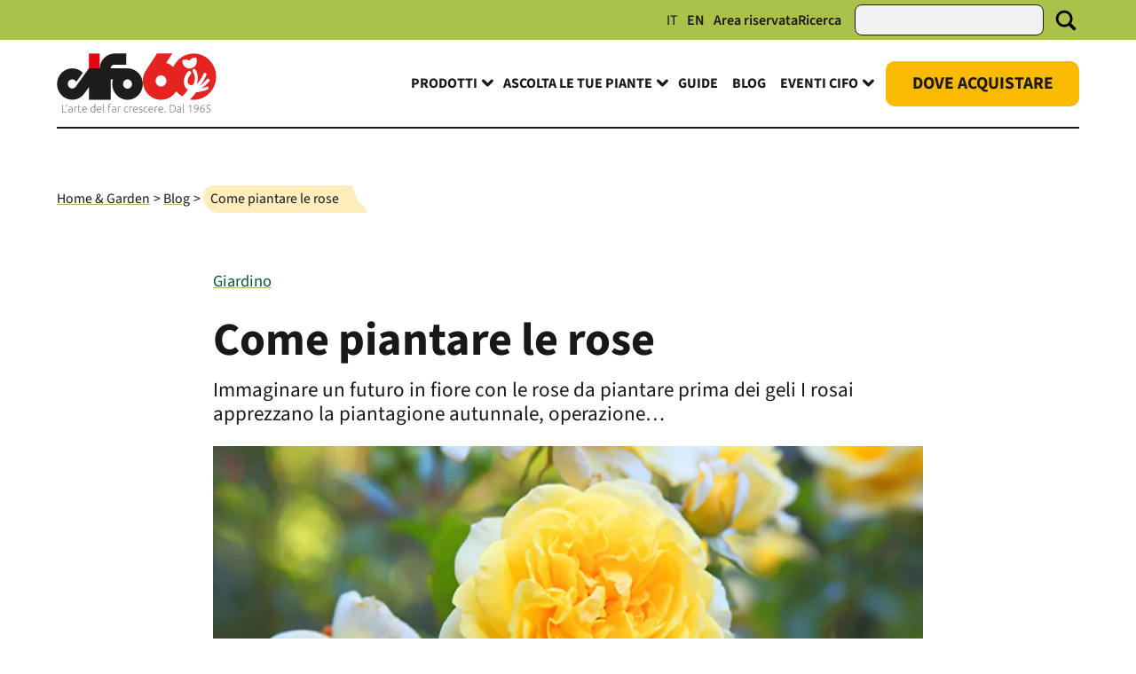

--- FILE ---
content_type: text/html; charset=UTF-8
request_url: https://www.cifo.it/home-e-garden/blog/come-piantare-le-rose/
body_size: 19514
content:
<!DOCTYPE html><html lang="it-IT"><head><meta charset="UTF-8"><meta http-equiv="X-UA-Compatible" content="IE=edge"><meta name="viewport" content="width=device-width" /><meta name="format-detection" content="telephone=no"><link media="all" href="https://www.cifo.it/wp-content/cache/autoptimize/css/autoptimize_2926de162a09414cd002ef3035e6a367.css" rel="stylesheet"><title>Come piantare le rose - Cifo</title><link rel="apple-touch-icon" sizes="57x57" href="/apple-icon-57x57.png"><link rel="apple-touch-icon" sizes="60x60" href="/apple-icon-60x60.png"><link rel="apple-touch-icon" sizes="72x72" href="/apple-icon-72x72.png"><link rel="apple-touch-icon" sizes="76x76" href="/apple-icon-76x76.png"><link rel="apple-touch-icon" sizes="114x114" href="/apple-icon-114x114.png"><link rel="apple-touch-icon" sizes="120x120" href="/apple-icon-120x120.png"><link rel="apple-touch-icon" sizes="144x144" href="/apple-icon-144x144.png"><link rel="apple-touch-icon" sizes="152x152" href="/apple-icon-152x152.png"><link rel="apple-touch-icon" sizes="180x180" href="/apple-icon-180x180.png"><link rel="icon" type="image/png" sizes="192x192" href="/android-icon-192x192.png"><link rel="icon" type="image/png" sizes="32x32" href="/favicon-32x32.png"><link rel="icon" type="image/png" sizes="96x96" href="/favicon-96x96.png"><link rel="icon" type="image/png" sizes="16x16" href="/favicon-16x16.png"><meta name="msapplication-TileColor" content="#ffffff"><meta name="msapplication-TileImage" content="/ms-icon-144x144.png"><meta name="theme-color" content="#ffffff"><link rel="preload" as="font" href="https://www.cifo.it/wp-content/themes/cifo/dist_ist/fonts/SourceSans3-VariableFontwght.woff2" type="font/woff2" crossorigin="anonymous"><link rel="preload" as="font" href="https://www.cifo.it/wp-content/themes/cifo/dist_ist/fonts/SourceSans3-Italic-VariableFontwght.woff2" type="font/woff2" crossorigin="anonymous"><meta name="google-site-verification" content="cxcgL5-O4guvVnx39qWUNtfRjhtz0aCWdQI15lGAMHc" /> <script type="application/ld+json">{
          "@context": "https://schema.org",
          "@type": "NewsArticle",
          "headline": "Come piantare le rose",
          "image": [
            "https://www.cifo.it/wp-content/uploads/2020/06/Cifo_Newsletter-27-2019-foto-1-striscia.-1-scaled-1-300x150.jpg"
           ],
          "datePublished": "2020-03-13T10:48:31+01:00",
          "dateModified": "2020-03-13T10:48:31+01:00",
          "author": [{
              "@type": "Person",
              "name": " "
            }]
        }</script> <meta name='robots' content='index, follow, max-image-preview:large, max-snippet:-1, max-video-preview:-1' /><link rel="alternate" hreflang="x-default" href="https://www.cifo.it/home-e-garden/blog/come-piantare-le-rose/" /><link rel="alternate" hreflang="it" href="https://www.cifo.it/home-e-garden/blog/come-piantare-le-rose/" />  <script data-cfasync="false" data-pagespeed-no-defer>var gtm4wp_datalayer_name = "dataLayer";
	var dataLayer = dataLayer || [];</script> <meta name="description" content="Piantare le rose in inverno? Si così si assestano nel terreno e iniziano a radicare. Per sviluppare e fiorire in primavera senza stress da trapianto." /><link rel="canonical" href="https://www.cifo.it/home-e-garden/blog/come-piantare-le-rose/" /><meta property="og:locale" content="it_IT" /><meta property="og:type" content="article" /><meta property="og:title" content="Come piantare le rose" /><meta property="og:description" content="Piantare le rose in inverno? Si così si assestano nel terreno e iniziano a radicare. Per sviluppare e fiorire in primavera senza stress da trapianto." /><meta property="og:url" content="https://www.cifo.it/home-e-garden/blog/come-piantare-le-rose/" /><meta property="og:site_name" content="Cifo" /><meta property="article:publisher" content="https://www.facebook.com/Cifo1965/" /><meta property="og:image" content="https://www.cifo.it/wp-content/uploads/200313-blog-piantare-rose.jpg" /><meta name="twitter:card" content="summary_large_image" /><meta name="twitter:label1" content="Tempo di lettura stimato" /><meta name="twitter:data1" content="2 minuti" /> <script type="application/ld+json" class="yoast-schema-graph">{"@context":"https://schema.org","@graph":[{"@type":"WebPage","@id":"https://www.cifo.it/home-e-garden/blog/come-piantare-le-rose/","url":"https://www.cifo.it/home-e-garden/blog/come-piantare-le-rose/","name":"Come piantare le rose","isPartOf":{"@id":"https://www.cifo.it/#website"},"primaryImageOfPage":{"@id":"https://www.cifo.it/home-e-garden/blog/come-piantare-le-rose/#primaryimage"},"image":{"@id":"https://www.cifo.it/home-e-garden/blog/come-piantare-le-rose/#primaryimage"},"thumbnailUrl":"https://www.cifo.it/wp-content/uploads/2020/06/Cifo_Newsletter-27-2019-foto-1-striscia.-1-scaled-1.jpg","datePublished":"2020-03-13T09:48:31+00:00","description":"Piantare le rose in inverno? Si così si assestano nel terreno e iniziano a radicare. Per sviluppare e fiorire in primavera senza stress da trapianto.","breadcrumb":{"@id":"https://www.cifo.it/home-e-garden/blog/come-piantare-le-rose/#breadcrumb"},"inLanguage":"it-IT","potentialAction":[{"@type":"ReadAction","target":["https://www.cifo.it/home-e-garden/blog/come-piantare-le-rose/"]}]},{"@type":"ImageObject","inLanguage":"it-IT","@id":"https://www.cifo.it/home-e-garden/blog/come-piantare-le-rose/#primaryimage","url":"https://www.cifo.it/wp-content/uploads/2020/06/Cifo_Newsletter-27-2019-foto-1-striscia.-1-scaled-1.jpg","contentUrl":"https://www.cifo.it/wp-content/uploads/2020/06/Cifo_Newsletter-27-2019-foto-1-striscia.-1-scaled-1.jpg","width":2560,"height":1280},{"@type":"BreadcrumbList","@id":"https://www.cifo.it/home-e-garden/blog/come-piantare-le-rose/#breadcrumb","itemListElement":[{"@type":"ListItem","position":1,"name":"Home","item":"https://www.cifo.it/"},{"@type":"ListItem","position":2,"name":"News Home e Garden","item":"https://www.cifo.it/home-e-garden/blog/"},{"@type":"ListItem","position":3,"name":"Come piantare le rose"}]},{"@type":"WebSite","@id":"https://www.cifo.it/#website","url":"https://www.cifo.it/","name":"Cifo","description":"L’arte del far crescere. Dal 1965.","publisher":{"@id":"https://www.cifo.it/#organization"},"potentialAction":[{"@type":"SearchAction","target":{"@type":"EntryPoint","urlTemplate":"https://www.cifo.it/?s={search_term_string}"},"query-input":{"@type":"PropertyValueSpecification","valueRequired":true,"valueName":"search_term_string"}}],"inLanguage":"it-IT"},{"@type":"Organization","@id":"https://www.cifo.it/#organization","name":"Cifo Srl","url":"https://www.cifo.it/","logo":{"@type":"ImageObject","inLanguage":"it-IT","@id":"https://www.cifo.it/#/schema/logo/image/","url":"https://www.cifo.it/wp-content/uploads/2025/06/cifo_logo.png","contentUrl":"https://www.cifo.it/wp-content/uploads/2025/06/cifo_logo.png","width":140,"height":90,"caption":"Cifo Srl"},"image":{"@id":"https://www.cifo.it/#/schema/logo/image/"},"sameAs":["https://www.facebook.com/Cifo1965/","https://www.instagram.com/cifo_giardinaggio/","https://www.youtube.com/channel/UC4A5UdkaIvcbaA7z1mz-YdA"]}]}</script> <link href='http://www.googletagmanager.com' rel='preconnect' /><link href='https://fonts.gstatic.com' crossorigin='anonymous' rel='preconnect' /><link rel="alternate" type="application/rss+xml" title="Cifo &raquo; Feed" href="https://www.cifo.it/feed/" /><link rel="alternate" type="application/rss+xml" title="Cifo &raquo; Feed dei commenti" href="https://www.cifo.it/comments/feed/" /><link rel="https://api.w.org/" href="https://www.cifo.it/wp-json/" /><link rel="alternate" title="JSON" type="application/json" href="https://www.cifo.it/wp-json/wp/v2/news-hg/57190" /><link rel="EditURI" type="application/rsd+xml" title="RSD" href="https://www.cifo.it/xmlrpc.php?rsd" /><link rel='shortlink' href='https://www.cifo.it/?p=57190' /><link rel="alternate" title="oEmbed (JSON)" type="application/json+oembed" href="https://www.cifo.it/wp-json/oembed/1.0/embed?url=https%3A%2F%2Fwww.cifo.it%2Fhome-e-garden%2Fblog%2Fcome-piantare-le-rose%2F" /><link rel="alternate" title="oEmbed (XML)" type="text/xml+oembed" href="https://www.cifo.it/wp-json/oembed/1.0/embed?url=https%3A%2F%2Fwww.cifo.it%2Fhome-e-garden%2Fblog%2Fcome-piantare-le-rose%2F&#038;format=xml" /><meta name="generator" content="WPML ver:4.7.6 stt:1,27;" />  <script data-cfasync="false" data-pagespeed-no-defer>var dataLayer_content = {"pagePostType":"news-hg","pagePostType2":"single-news-hg","pagePostAuthor":"marzia.dasara@cifo.it"};
	dataLayer.push( dataLayer_content );</script> <script data-cfasync="false" data-pagespeed-no-defer>(function(w,d,s,l,i){w[l]=w[l]||[];w[l].push({'gtm.start':
new Date().getTime(),event:'gtm.js'});var f=d.getElementsByTagName(s)[0],
j=d.createElement(s),dl=l!='dataLayer'?'&l='+l:'';j.async=true;j.src=
'//www.googletagmanager.com/gtm.js?id='+i+dl;f.parentNode.insertBefore(j,f);
})(window,document,'script','dataLayer','GTM-59DSBD2M');</script> </head><body> <noscript><iframe src="https://www.googletagmanager.com/ns.html?id=GTM-5RN74SG"
 height="0" width="0" style="display:none;visibility:hidden"></iframe></noscript><header> <a href="#main" class="sr-only">Skip to main content</a><div class="secondaryNav"><div class="contentWrapWide"> <span class="sr-only">Lingue:</span><ul class="language" role="menu"><li> <span class="active"><a role="menuitem" aria-disabled="true" aria-label="It. Lingua selezionata: Italiano">It</a></span></li><li><span><a href="https://www.cifo.it/en/" role="menuitem" aria-label="En. English">En</a></span></li></ul> <a href="https://www.cifo.it/area-riservata/">Area riservata</a><div class="search"><form action="https://www.cifo.it/home-e-garden/risultati-ricerca/" class="searchForm"><div> <label for="ricerca">Ricerca</label> <input type="search" name="s" id="ricerca" data-rlvlive="true" data-rlvparentel="#rlvlive_results" data-rlvconfig="default"><div id="rlvlive_results"></div> <button type="submit"> <svg enable-background="new 0 0 32 32" version="1.1" viewBox="0 0 32 32"
 xml:space="preserve" xmlns="http://www.w3.org/2000/svg"
 xmlns:xlink="http://www.w3.org/1999/xlink"><title>Cerca</title> <path d="M27.414,24.586l-5.077-5.077C23.386,17.928,24,16.035,24,14c0-5.514-4.486-10-10-10S4,8.486,4,14  s4.486,10,10,10c2.035,0,3.928-0.614,5.509-1.663l5.077,5.077c0.78,0.781,2.048,0.781,2.828,0  C28.195,26.633,28.195,25.367,27.414,24.586z M7,14c0-3.86,3.14-7,7-7s7,3.14,7,7s-3.14,7-7,7S7,17.86,7,14z" id="XMLID_223_" /> </svg> </button></div></form></div></div></div><div class="contentWrapWide"><div class="logoNav"><div class="logo"> <a href="https://www.cifo.it/home-e-garden/" title="Vai alla homepage di Home & Garden"> <svg width="180" height="67" viewBox="0 0 342 127" xmlns="http://www.w3.org/2000/svg" role="img" aria-labelledby="logoTitle"><title id="logoTitle">Cifo - L'arte del far crescere dal 1965</title> <g fill="none" fill-rule="evenodd"> <path
 d="M293.068.547c-19.374 0-36.061 11.877-43.624 28.966-4.303-4.066-9.486-7.153-15.224-8.909L247.347.498H214.48L190.8 36.667l.005.006c-4.225 6.444-6.694 14.217-6.694 22.587 0 22.267 17.468 40.318 39.016 40.318 13.683 0 25.713-7.286 32.679-18.302a48.738 48.738 0 0 0 12.083 10.988c9.459-7.332 12.587-14.63 12.587-14.63s-7.375-2.155-8.54-15.59c-.94-10.84 7.636-21.371 8.659-22.541 1.536-1.753 4.157-1.89 5.852-.303 1.697 1.585 1.829 4.29.296 6.044-2.077 2.39-7.747 9.954-6.583 15.75 1.802 8.85 10.166 8.793 12.754 4.47 4.402-7.791 2.531-20.644-1.499-26.065-1.236-1.419-1.124-3.605.25-4.883a3.27 3.27 0 0 1 4.726.257c3.455 3.966 5.425 10.753 5.405 18.62-.012 4.846-.815 9.41-2.244 13.13 10.884-11.778 14.24-22.184 14.277-22.304.569-1.813 2.452-2.814 4.208-2.232 1.758.582 2.729 2.519 2.17 4.336-.161.523-3.457 10.93-14.124 23.11 9.49-6.573 14.997-13.742 15.067-13.833 1.14-1.503 3.24-1.767 4.696-.592 1.455 1.175 1.715 3.344.58 4.849-.316.418-6.276 8.216-16.702 15.394 7.964-1.884 10.573-3.409 10.604-3.43 1.405-.937 3.28-.52 4.186.933.907 1.453.503 3.388-.903 4.325-.571.381-6.072 3.753-25.757 6.793 0 0-4.114 6.965-13.119 15.028 2.707.49 5.491.747 8.333.747 26.48 0 47.947-22.185 47.947-49.55S319.549.546 293.068.546M223.127 71.21c-6.387 0-11.563-5.35-11.563-11.95 0-6.598 5.176-11.948 11.563-11.948 6.385 0 11.562 5.35 11.562 11.949s-5.177 11.95-11.562 11.95m74.236-45.833c-2.371 3.71-5.998 6.043-9.914 6.81l-.12.027-.12.026a14.844 14.844 0 0 1-11.707-2.246c-4.878-3.33-7.308-9.053-6.8-14.677 4.692-2.624 10.565-2.616 15.382.487 3.25-4.807 8.65-7.197 13.963-6.684 2.6 4.966 2.539 11.215-.684 16.257"
 fill="#E52321" fill-rule="nonzero" /> <path fill="#E30613" fill-rule="nonzero" d="M68.75.497h23.103v31.711H68.75z" /> <path
 d="M151.439 75.757c-5.291 0-9.58-4.432-9.58-9.899 0-5.468 4.289-9.904 9.58-9.904 5.29 0 9.58 4.436 9.58 9.904 0 5.467-4.29 9.899-9.58 9.899m.01-43.56c-.661 0-1.32.025-1.973.065H115.37c.008-4.335 3.408-7.847 7.603-7.847l25.8-.003V.558h-25.8c-16.844.415-30.522 14.29-31.12 31.649l-23.093-.001-28.158 39.298c-1.732 2.36-4.478 3.885-7.564 3.885-5.233 0-9.473-4.383-9.473-9.791s4.24-9.79 9.473-9.79c3.754 0 7 2.256 8.533 5.53l14.181-19.632c-5.858-5.868-13.851-9.472-22.653-9.472C15.124 32.234.554 47.292.554 65.865.554 84.442 15.124 99.5 33.1 99.5c11.458 0 21.534-6.117 27.334-15.366l8.302-11.546v26.815h46.613v-43.47h4.903a34.76 34.76 0 0 0-1.466 10.023c0 18.642 14.624 33.754 32.664 33.754 18.039 0 32.662-15.112 32.662-33.754 0-18.645-14.623-33.757-32.662-33.757"
 fill="#1D1D1B" /> <g fill="#7C7B7B" fill-rule="nonzero"> <path
 d="M20.418 125.176v1.363h-9.101v-16.01h1.57v14.647zM22.012 109.652c0 .878-.131 1.714-.393 2.507a9.838 9.838 0 0 1-1.178 2.367l-1.109-.508c.385-.739.65-1.417.797-2.033.146-.616.22-1.193.22-1.732v-.439c0-.123-.008-.254-.023-.393h1.686v.231ZM29.473 125.453c.585 0 1.097-.02 1.536-.058.44-.039.813-.089 1.12-.15v-4.204c-.169-.077-.438-.158-.808-.243-.37-.085-.878-.127-1.524-.127-.37 0-.755.027-1.155.08-.4.055-.77.17-1.11.347a2.3 2.3 0 0 0-.83.728c-.216.308-.324.716-.324 1.224 0 .447.073.824.22 1.132.145.308.353.555.623.74.27.184.593.319.97.404.377.084.805.127 1.282.127Zm-.138-11.135c.785 0 1.451.112 1.998.335.546.224.99.532 1.328.924.339.393.585.859.74 1.398a6.37 6.37 0 0 1 .23 1.756v7.53a6.74 6.74 0 0 1-.67.15c-.292.054-.631.112-1.016.174a17.671 17.671 0 0 1-2.726.208c-.631 0-1.213-.07-1.744-.208a3.854 3.854 0 0 1-1.386-.659c-.393-.3-.7-.685-.924-1.155-.223-.47-.335-1.043-.335-1.72 0-.648.123-1.202.37-1.664a3.146 3.146 0 0 1 1.04-1.143c.446-.3.977-.52 1.593-.659a9.152 9.152 0 0 1 2.01-.208c.215 0 .442.012.681.035a9.42 9.42 0 0 1 1.27.208c.162.038.274.073.336.104v-.74c0-.415-.031-.82-.093-1.212a2.656 2.656 0 0 0-.404-1.063c-.208-.315-.5-.57-.878-.762-.377-.192-.874-.289-1.49-.289-.878 0-1.532.062-1.963.185a12.37 12.37 0 0 0-.947.3l-.208-1.316c.262-.124.666-.239 1.212-.347.547-.108 1.206-.162 1.976-.162ZM41.531 114.365c.493 0 .959.038 1.398.115.439.077.743.154.912.231l-.3 1.294c-.123-.062-.373-.127-.75-.197-.378-.069-.875-.104-1.49-.104-.647 0-1.167.047-1.56.14-.393.091-.65.168-.774.23v10.464h-1.501V115.15c.385-.17.916-.343 1.594-.52.677-.177 1.501-.265 2.471-.265ZM47.514 114.596h4.759v1.27h-4.759v6.353c0 .677.058 1.228.173 1.651.116.424.282.751.497.982.216.231.478.385.786.462.308.077.646.116 1.016.116.631 0 1.14-.074 1.525-.22.385-.146.685-.28.9-.404l.37 1.247c-.216.139-.593.297-1.132.474a5.594 5.594 0 0 1-1.755.265c-.74 0-1.36-.096-1.86-.288-.5-.193-.9-.485-1.201-.878-.3-.393-.512-.882-.635-1.467-.124-.585-.185-1.278-.185-2.079v-10.996l1.501-.277v3.789ZM54.329 120.555c0-1.047.15-1.96.45-2.737.3-.778.693-1.428 1.178-1.952a4.637 4.637 0 0 1 1.663-1.166 5.067 5.067 0 0 1 1.93-.382c1.462 0 2.629.478 3.499 1.433.87.954 1.305 2.425 1.305 4.412 0 .123-.004.246-.011.37-.008.123-.02.238-.035.346h-8.385c.046 1.463.408 2.587 1.085 3.372.678.786 1.756 1.179 3.234 1.179.817 0 1.463-.077 1.94-.231.478-.154.825-.285 1.04-.393l.277 1.293c-.215.124-.62.27-1.212.44-.593.169-1.29.253-2.09.253-1.048 0-1.941-.154-2.68-.462-.74-.308-1.348-.739-1.825-1.293a5.114 5.114 0 0 1-1.04-1.975 9.187 9.187 0 0 1-.323-2.507Zm8.477-.947c-.03-1.247-.323-2.217-.877-2.91-.555-.693-1.34-1.04-2.357-1.04-.539 0-1.02.108-1.443.324a3.667 3.667 0 0 0-1.11.866 4.024 4.024 0 0 0-.738 1.259 5.164 5.164 0 0 0-.312 1.501h6.837ZM82.465 126.169c-.447.154-1.017.3-1.71.439-.693.138-1.57.208-2.633.208-.878 0-1.675-.143-2.391-.428a5.168 5.168 0 0 1-1.848-1.236 5.617 5.617 0 0 1-1.201-1.963c-.285-.77-.428-1.64-.428-2.61 0-.909.12-1.744.358-2.507.24-.762.59-1.42 1.051-1.975a4.777 4.777 0 0 1 1.698-1.293c.67-.308 1.436-.462 2.299-.462.785 0 1.467.111 2.044.335.578.223.997.435 1.259.635v-6.422l1.502-.277v17.556Zm-1.502-9.402a5.048 5.048 0 0 0-1.247-.693 5.887 5.887 0 0 0-.901-.266 4.84 4.84 0 0 0-1.017-.104c-.739 0-1.359.131-1.86.393-.5.262-.904.612-1.212 1.051a4.412 4.412 0 0 0-.67 1.548 8.25 8.25 0 0 0-.208 1.883c0 1.57.393 2.775 1.178 3.615.786.839 1.825 1.259 3.119 1.259.739 0 1.336-.035 1.79-.104.454-.07.797-.143 1.028-.22v-8.362ZM85.722 120.555c0-1.047.15-1.96.45-2.737.3-.778.693-1.428 1.178-1.952a4.637 4.637 0 0 1 1.663-1.166 5.067 5.067 0 0 1 1.93-.382c1.462 0 2.629.478 3.499 1.433.87.954 1.305 2.425 1.305 4.412 0 .123-.004.246-.012.37-.007.123-.019.238-.034.346h-8.385c.046 1.463.408 2.587 1.085 3.372.678.786 1.756 1.179 3.234 1.179.816 0 1.463-.077 1.94-.231.478-.154.825-.285 1.04-.393l.277 1.293c-.215.124-.62.27-1.212.44-.593.169-1.29.253-2.091.253-1.047 0-1.94-.154-2.68-.462-.739-.308-1.347-.739-1.824-1.293a5.114 5.114 0 0 1-1.04-1.975 9.187 9.187 0 0 1-.323-2.507Zm8.477-.947c-.03-1.247-.323-2.217-.877-2.91-.555-.693-1.34-1.04-2.357-1.04-.539 0-1.02.108-1.443.324a3.667 3.667 0 0 0-1.11.866 4.024 4.024 0 0 0-.738 1.259 5.164 5.164 0 0 0-.312 1.501h6.837ZM102.123 126.746a5.087 5.087 0 0 1-1.329-.196 2.373 2.373 0 0 1-.947-.531 2.255 2.255 0 0 1-.577-.924c-.131-.378-.197-.851-.197-1.421V108.89l1.502-.277v15.015c0 .37.035.666.104.89.07.222.173.4.312.53.138.131.32.228.543.29.223.06.489.115.797.16l-.208 1.248ZM114.643 108.613c.647 0 1.174.05 1.582.15.408.1.674.189.797.266l-.3 1.293a4.796 4.796 0 0 0-.75-.242c-.332-.085-.752-.127-1.26-.127-1.062 0-1.82.27-2.275.808-.455.54-.682 1.401-.682 2.587v1.248h4.805v1.27h-4.805v10.672h-1.501v-13.236c0-1.555.358-2.726 1.074-3.511.716-.786 1.821-1.178 3.315-1.178ZM122.705 125.453c.585 0 1.097-.02 1.536-.058.439-.039.812-.089 1.12-.15v-4.204c-.17-.077-.439-.158-.808-.243-.37-.085-.878-.127-1.525-.127-.37 0-.754.027-1.155.08-.4.055-.77.17-1.109.347a2.3 2.3 0 0 0-.831.728c-.216.308-.324.716-.324 1.224 0 .447.073.824.22 1.132.146.308.354.555.623.74.27.184.593.319.97.404.378.084.805.127 1.283.127Zm-.139-11.135c.786 0 1.452.112 1.998.335.547.224.99.532 1.329.924.338.393.585.859.739 1.398a6.37 6.37 0 0 1 .23 1.756v7.53a6.74 6.74 0 0 1-.67.15c-.292.054-.63.112-1.016.174a17.671 17.671 0 0 1-2.726.208c-.63 0-1.212-.07-1.743-.208a3.854 3.854 0 0 1-1.386-.659c-.393-.3-.701-.685-.924-1.155-.224-.47-.335-1.043-.335-1.72 0-.648.123-1.202.37-1.664a3.146 3.146 0 0 1 1.039-1.143c.446-.3.978-.52 1.594-.659a9.152 9.152 0 0 1 2.01-.208c.215 0 .442.012.68.035a9.42 9.42 0 0 1 1.271.208c.162.038.274.073.335.104v-.74c0-.415-.03-.82-.092-1.212a2.656 2.656 0 0 0-.404-1.063c-.208-.315-.5-.57-.878-.762-.378-.192-.874-.289-1.49-.289-.878 0-1.532.062-1.964.185a12.37 12.37 0 0 0-.947.3l-.208-1.316c.262-.124.666-.239 1.213-.347.547-.108 1.205-.162 1.975-.162ZM134.763 114.365c.493 0 .959.038 1.397.115.44.077.744.154.913.231l-.3 1.294c-.124-.062-.374-.127-.751-.197-.377-.069-.874-.104-1.49-.104-.647 0-1.167.047-1.56.14-.392.091-.65.168-.773.23v10.464h-1.502V115.15c.385-.17.917-.343 1.594-.52.678-.177 1.502-.265 2.472-.265ZM149.547 126.792c-.924 0-1.74-.146-2.449-.438a4.606 4.606 0 0 1-1.767-1.26c-.47-.546-.828-1.2-1.074-1.963-.246-.762-.37-1.605-.37-2.53 0-.939.127-1.793.382-2.563a5.78 5.78 0 0 1 1.097-1.987 4.85 4.85 0 0 1 1.732-1.282c.678-.3 1.44-.45 2.287-.45.647 0 1.251.053 1.814.161.562.108.997.247 1.305.416l-.393 1.294a4.85 4.85 0 0 0-1.04-.37c-.384-.092-.9-.139-1.547-.139-1.325 0-2.33.428-3.015 1.282-.685.855-1.028 2.068-1.028 3.639 0 .708.077 1.359.231 1.952.154.593.405 1.1.751 1.524.347.424.793.755 1.34.994.547.238 1.213.358 1.998.358.647 0 1.19-.074 1.629-.22.438-.146.758-.273.958-.381l.324 1.294c-.278.154-.713.304-1.306.45a7.735 7.735 0 0 1-1.86.22ZM159.295 114.365c.493 0 .959.038 1.398.115.439.077.743.154.912.231l-.3 1.294c-.123-.062-.374-.127-.75-.197-.378-.069-.875-.104-1.49-.104-.648 0-1.167.047-1.56.14-.393.091-.65.168-.774.23v10.464h-1.501V115.15c.385-.17.916-.343 1.593-.52.678-.177 1.502-.265 2.472-.265ZM163.153 120.555c0-1.047.15-1.96.45-2.737.3-.778.693-1.428 1.178-1.952a4.637 4.637 0 0 1 1.664-1.166 5.067 5.067 0 0 1 1.928-.382c1.463 0 2.63.478 3.5 1.433.87.954 1.305 2.425 1.305 4.412 0 .123-.004.246-.011.37-.008.123-.02.238-.035.346h-8.385c.046 1.463.408 2.587 1.085 3.372.678.786 1.756 1.179 3.234 1.179.817 0 1.463-.077 1.94-.231.478-.154.825-.285 1.04-.393l.278 1.293c-.216.124-.62.27-1.213.44-.593.169-1.29.253-2.09.253-1.048 0-1.941-.154-2.68-.462-.74-.308-1.348-.739-1.825-1.293a5.114 5.114 0 0 1-1.04-1.975 9.187 9.187 0 0 1-.323-2.507Zm8.478-.947c-.031-1.247-.324-2.217-.878-2.91-.555-.693-1.34-1.04-2.356-1.04-.54 0-1.02.108-1.444.324a3.667 3.667 0 0 0-1.109.866 4.024 4.024 0 0 0-.74 1.259 5.164 5.164 0 0 0-.311 1.501h6.838ZM178.976 125.476c.863 0 1.575-.143 2.137-.428.562-.284.843-.766.843-1.443 0-.324-.05-.6-.15-.832a1.637 1.637 0 0 0-.497-.624 4.261 4.261 0 0 0-.912-.53 57.37 57.37 0 0 0-1.398-.602c-.446-.184-.87-.373-1.27-.565a5.203 5.203 0 0 1-1.063-.67 2.925 2.925 0 0 1-.739-.913c-.185-.354-.277-.785-.277-1.293 0-.97.366-1.756 1.097-2.357.732-.6 1.737-.9 3.015-.9.816 0 1.49.069 2.021.207.531.139.905.262 1.12.37l-.346 1.34a9.009 9.009 0 0 0-.936-.37c-.439-.154-1.082-.23-1.929-.23-.338 0-.658.034-.958.103-.3.07-.566.177-.797.324a1.733 1.733 0 0 0-.555.554c-.138.223-.207.497-.207.82 0 .323.061.6.184.832.124.23.304.435.543.612.239.177.531.342.878.496.346.154.743.324 1.19.509.462.184.904.373 1.328.566.423.192.797.423 1.12.693.324.269.585.592.786.97.2.377.3.85.3 1.42 0 1.078-.404 1.895-1.213 2.449-.808.554-1.913.832-3.315.832-1.047 0-1.848-.089-2.402-.266-.554-.177-.924-.312-1.109-.404l.393-1.363c.046.03.146.08.3.15a6.76 6.76 0 0 0 1.56.45 7.58 7.58 0 0 0 1.258.093ZM191.358 126.792c-.924 0-1.74-.146-2.449-.438a4.606 4.606 0 0 1-1.767-1.26c-.47-.546-.828-1.2-1.074-1.963-.246-.762-.37-1.605-.37-2.53 0-.939.127-1.793.382-2.563a5.78 5.78 0 0 1 1.097-1.987 4.85 4.85 0 0 1 1.732-1.282c.678-.3 1.44-.45 2.287-.45.647 0 1.251.053 1.814.161.562.108.997.247 1.305.416l-.393 1.294a4.85 4.85 0 0 0-1.04-.37c-.384-.092-.9-.139-1.547-.139-1.325 0-2.33.428-3.015 1.282-.685.855-1.028 2.068-1.028 3.639 0 .708.077 1.359.231 1.952.154.593.405 1.1.751 1.524.347.424.793.755 1.34.994.547.238 1.213.358 1.998.358.647 0 1.19-.074 1.629-.22.438-.146.758-.273.958-.381l.324 1.294c-.278.154-.713.304-1.306.45a7.735 7.735 0 0 1-1.86.22ZM196.324 120.555c0-1.047.15-1.96.45-2.737.301-.778.694-1.428 1.179-1.952a4.637 4.637 0 0 1 1.663-1.166 5.067 5.067 0 0 1 1.929-.382c1.463 0 2.63.478 3.5 1.433.87.954 1.305 2.425 1.305 4.412 0 .123-.004.246-.012.37-.007.123-.019.238-.034.346h-8.386c.047 1.463.408 2.587 1.086 3.372.678.786 1.756 1.179 3.234 1.179.816 0 1.463-.077 1.94-.231.478-.154.824-.285 1.04-.393l.277 1.293c-.215.124-.62.27-1.213.44-.593.169-1.29.253-2.09.253-1.047 0-1.94-.154-2.68-.462-.739-.308-1.347-.739-1.825-1.293a5.114 5.114 0 0 1-1.04-1.975 9.187 9.187 0 0 1-.323-2.507Zm8.478-.947c-.03-1.247-.323-2.217-.878-2.91-.554-.693-1.34-1.04-2.356-1.04-.539 0-1.02.108-1.444.324a3.667 3.667 0 0 0-1.108.866 4.024 4.024 0 0 0-.74 1.259 5.164 5.164 0 0 0-.311 1.501h6.837ZM213.765 114.365c.493 0 .959.038 1.397.115.44.077.744.154.913.231l-.3 1.294c-.124-.062-.374-.127-.751-.197-.377-.069-.874-.104-1.49-.104-.647 0-1.167.047-1.56.14-.392.091-.65.168-.773.23v10.464h-1.502V115.15c.385-.17.917-.343 1.594-.52.678-.177 1.502-.265 2.472-.265ZM217.623 120.555c0-1.047.15-1.96.45-2.737.3-.778.693-1.428 1.178-1.952a4.637 4.637 0 0 1 1.663-1.166 5.067 5.067 0 0 1 1.93-.382c1.462 0 2.629.478 3.499 1.433.87.954 1.305 2.425 1.305 4.412 0 .123-.004.246-.012.37-.007.123-.019.238-.034.346h-8.385c.046 1.463.408 2.587 1.085 3.372.678.786 1.756 1.179 3.234 1.179.816 0 1.463-.077 1.94-.231.478-.154.825-.285 1.04-.393l.277 1.293c-.215.124-.62.27-1.212.44-.593.169-1.29.253-2.091.253-1.047 0-1.94-.154-2.68-.462-.739-.308-1.347-.739-1.824-1.293a5.114 5.114 0 0 1-1.04-1.975 9.187 9.187 0 0 1-.323-2.507Zm8.477-.947c-.03-1.247-.323-2.217-.877-2.91-.555-.693-1.34-1.04-2.357-1.04-.539 0-1.02.108-1.443.324a3.667 3.667 0 0 0-1.11.866 4.024 4.024 0 0 0-.738 1.259 5.164 5.164 0 0 0-.312 1.501h6.837ZM233.123 125.545c0 .354-.112.655-.335.901-.224.246-.535.37-.936.37-.4 0-.712-.124-.935-.37a1.293 1.293 0 0 1-.335-.9c0-.355.111-.655.335-.902.223-.246.535-.37.935-.37s.712.124.936.37c.223.247.335.547.335.901ZM254.744 118.523c0 1.37-.215 2.564-.646 3.58-.432 1.017-1.036 1.864-1.814 2.541-.778.678-1.705 1.186-2.783 1.525-1.078.339-2.264.508-3.558.508-.647 0-1.324-.035-2.033-.104a12.438 12.438 0 0 1-1.87-.312v-15.43a10.62 10.62 0 0 1 1.87-.336c.709-.069 1.386-.104 2.033-.104 1.294 0 2.48.17 3.558.509 1.078.338 2.005.847 2.783 1.524.778.678 1.382 1.525 1.814 2.541.43 1.017.646 2.202.646 3.558Zm-11.134 6.63c.093.015.327.046.705.092.377.046.981.07 1.813.07 1.155 0 2.164-.159 3.026-.474.863-.316 1.586-.767 2.172-1.352a5.56 5.56 0 0 0 1.316-2.137c.293-.839.44-1.782.44-2.83 0-1.047-.147-1.986-.44-2.818a5.574 5.574 0 0 0-1.316-2.125c-.586-.585-1.31-1.035-2.172-1.351-.862-.316-1.871-.474-3.026-.474-.832 0-1.436.023-1.813.07-.378.046-.612.077-.705.092v13.236ZM261.928 125.453c.586 0 1.098-.02 1.537-.058.438-.039.812-.089 1.12-.15v-4.204c-.17-.077-.439-.158-.809-.243-.37-.085-.877-.127-1.524-.127-.37 0-.755.027-1.155.08-.4.055-.77.17-1.109.347a2.3 2.3 0 0 0-.832.728c-.215.308-.323.716-.323 1.224 0 .447.073.824.22 1.132.146.308.354.555.623.74.27.184.593.319.97.404.378.084.805.127 1.282.127Zm-.138-11.135c.785 0 1.451.112 1.998.335.547.224.99.532 1.328.924.339.393.585.859.74 1.398a6.37 6.37 0 0 1 .23 1.756v7.53a6.74 6.74 0 0 1-.67.15c-.292.054-.63.112-1.016.174a17.671 17.671 0 0 1-2.726.208c-.631 0-1.212-.07-1.744-.208a3.854 3.854 0 0 1-1.386-.659c-.392-.3-.7-.685-.924-1.155-.223-.47-.335-1.043-.335-1.72 0-.648.124-1.202.37-1.664a3.146 3.146 0 0 1 1.04-1.143c.446-.3.977-.52 1.593-.659a9.152 9.152 0 0 1 2.01-.208c.216 0 .443.012.681.035a9.42 9.42 0 0 1 1.271.208c.162.038.273.073.335.104v-.74c0-.415-.03-.82-.092-1.212a2.656 2.656 0 0 0-.405-1.063c-.208-.315-.5-.57-.878-.762-.377-.192-.873-.289-1.49-.289-.877 0-1.532.062-1.963.185a12.37 12.37 0 0 0-.947.3l-.208-1.316c.262-.124.666-.239 1.213-.347.546-.108 1.205-.162 1.975-.162ZM272.947 126.746a5.087 5.087 0 0 1-1.328-.196 2.373 2.373 0 0 1-.947-.531 2.255 2.255 0 0 1-.578-.924c-.13-.378-.196-.851-.196-1.421V108.89l1.501-.277v15.015c0 .37.035.666.104.89.07.222.174.4.312.53.139.131.32.228.543.29.223.06.489.115.797.16l-.208 1.248ZM281.563 113.81a10.306 10.306 0 0 0 2.472-1.236c.724-.5 1.44-1.182 2.148-2.044h1.063v16.008h-1.501v-13.721c-.17.185-.39.377-.659.577-.27.2-.573.397-.912.59-.34.192-.693.377-1.063.554-.37.177-.74.32-1.109.427l-.439-1.155ZM303.44 116.883c0 3.218-.77 5.64-2.31 7.265-1.54 1.624-3.79 2.437-6.746 2.437l-.046-1.248c1.016 0 1.948-.115 2.795-.346.847-.231 1.582-.59 2.206-1.074a5.547 5.547 0 0 0 1.524-1.872c.393-.762.659-1.682.797-2.76a7.777 7.777 0 0 1-1.501.566 6.998 6.998 0 0 1-1.871.242c-.863 0-1.594-.134-2.195-.404-.6-.27-1.085-.627-1.455-1.074a4.251 4.251 0 0 1-.808-1.548 6.53 6.53 0 0 1-.255-1.825c0-.585.093-1.178.278-1.778.184-.6.473-1.144.866-1.629a4.604 4.604 0 0 1 1.478-1.19c.593-.307 1.298-.461 2.114-.461 1.679 0 2.953.589 3.823 1.767.87 1.178 1.305 2.822 1.305 4.932Zm-5.014 1.894c.709 0 1.329-.081 1.86-.243a11.3 11.3 0 0 0 1.49-.566 12.854 12.854 0 0 0 .046-1.109c0-.723-.05-1.409-.15-2.055a5.19 5.19 0 0 0-.554-1.71 3.142 3.142 0 0 0-1.075-1.166c-.446-.285-1.016-.428-1.709-.428-.57 0-1.055.104-1.455.312-.4.208-.724.481-.97.82a3.449 3.449 0 0 0-.543 1.178 5.513 5.513 0 0 0-.174 1.386c0 1.217.274 2.118.82 2.703.547.585 1.352.878 2.414.878ZM306.927 120.186c0-3.126.751-5.498 2.252-7.115 1.502-1.617 3.685-2.487 6.55-2.61l.092 1.27c-.94.062-1.806.204-2.599.428a6.234 6.234 0 0 0-2.114 1.04 5.848 5.848 0 0 0-1.547 1.812c-.416.74-.701 1.648-.855 2.726a7.777 7.777 0 0 1 1.501-.566 6.998 6.998 0 0 1 1.872-.242c.862 0 1.593.135 2.194.404.6.27 1.086.628 1.455 1.074.37.447.64.963.809 1.548.17.585.254 1.201.254 1.848 0 .6-.092 1.201-.277 1.802a4.814 4.814 0 0 1-.867 1.628 4.604 4.604 0 0 1-1.478 1.19c-.593.308-1.297.462-2.114.462-1.678 0-2.953-.59-3.823-1.767-.87-1.178-1.305-2.822-1.305-4.932Zm5.013-1.94c-.708 0-1.328.08-1.86.242a11.3 11.3 0 0 0-1.49.566c-.03.262-.046.466-.046.612v.543c0 .724.05 1.41.15 2.056.1.647.285 1.216.555 1.71.27.492.627.88 1.074 1.166.447.285 1.016.427 1.71.427.57 0 1.054-.104 1.455-.312.4-.208.723-.48.97-.82.246-.339.427-.731.543-1.178.115-.446.173-.916.173-1.409 0-1.232-.273-2.14-.82-2.726-.547-.585-1.351-.878-2.414-.878ZM323.698 125.499c.77 0 1.413-.089 1.929-.266.516-.177.928-.42 1.236-.727a2.64 2.64 0 0 0 .658-1.075c.13-.408.196-.85.196-1.328 0-.616-.1-1.17-.3-1.663-.2-.493-.554-.909-1.063-1.247-.508-.34-1.193-.597-2.056-.774-.862-.177-1.955-.266-3.28-.266a93.955 93.955 0 0 0 .393-4.054c.046-.608.08-1.201.104-1.779.023-.577.042-1.174.058-1.79h7.207v1.317h-5.89c-.016.292-.04.67-.07 1.132-.03.462-.062.935-.092 1.42-.031.485-.07.951-.116 1.398-.046.446-.085.8-.115 1.062 1.185.031 2.21.178 3.072.44.862.261 1.57.615 2.125 1.062.555.447.966.986 1.236 1.617s.404 1.332.404 2.102c0 .678-.111 1.31-.335 1.894a4.022 4.022 0 0 1-1.028 1.525c-.462.431-1.047.77-1.755 1.016-.709.247-1.548.37-2.518.37-.493 0-.951-.035-1.375-.104-.423-.07-.8-.15-1.132-.243a8.35 8.35 0 0 1-.843-.277c-.23-.092-.4-.17-.508-.23l.393-1.34c.092.061.25.138.473.23.224.093.485.181.786.266.3.085.639.158 1.016.22.377.061.774.092 1.19.092Z" /> </g> </g> </svg> </a></div> <button class="menuTrigger js-toggleMenu"><span class="sr-only">Toggle menu</span></button></div><nav><div class="primaryNav"><ul><li class="has-submenu"> <a href="" role="button" aria-haspopup="true" aria-expanded="false" id="menuProdotti">Prodotti</a><div class="submenu" aria-labelledby="menuProdotti"><ul class="submenuGrid fourCols" role="menu"><li><div><p class="title"> <img srcset="https://www.cifo.it/wp-content/themes/cifo/dist_hg/images/nutrizione.png,   https://www.cifo.it/wp-content/themes/cifo/dist_hg/images/nutrizione_2x.png 2x" src="https://www.cifo.it/wp-content/themes/cifo/dist_hg/images/nutrizione_2x.png" alt="" /> <span>Nutrizione</span></p><ul><li> <a href="https://www.cifo.it/home-e-garden/prodotti/categoria/nutrizione/concimi/" role="menuitem">Concimi</a><ul><li> <a href="https://www.cifo.it/home-e-garden/prodotti/categoria/nutrizione/concimi/universale/" role="menuitem">Universale</a></li><li> <a href="https://www.cifo.it/home-e-garden/prodotti/categoria/nutrizione/concimi/siepi-e-piante-verdi/" role="menuitem">Siepi e piante verdi</a></li><li> <a href="https://www.cifo.it/home-e-garden/prodotti/categoria/nutrizione/concimi/piante-fiorite/" role="menuitem">Piante fiorite</a></li><li> <a href="https://www.cifo.it/home-e-garden/prodotti/categoria/nutrizione/concimi/frutta-agrumi-e-ortaggi/" role="menuitem">Frutta, agrumi e ortaggi</a></li><li> <a href="https://www.cifo.it/home-e-garden/prodotti/categoria/nutrizione/concimi/prati-e-giardini/" role="menuitem">Prati e giardini</a></li></ul></li><li> <a href="https://www.cifo.it/home-e-garden/prodotti/categoria/nutrizione/biostimolanti-e-anti-stress/" role="menuitem">Biostimolanti e anti-stress</a></li><li> <a href="https://www.cifo.it/home-e-garden/prodotti/categoria/nutrizione/integratori/" role="menuitem">Integratori</a></li><li> <a href="https://www.cifo.it/home-e-garden/prodotti/categoria/nutrizione/bellezza/" role="menuitem">Bellezza</a></li><li> <a href="https://www.cifo.it/home-e-garden/prodotti/categoria/nutrizione/terricci-e-argilla/" role="menuitem">Terricci e argilla</a></li></ul></div></li><li><div><p class="title"> <img srcset="https://www.cifo.it/wp-content/themes/cifo/dist_hg/images/protezione.png,   https://www.cifo.it/wp-content/themes/cifo/dist_hg/images/protezione_2x.png 2x" src="https://www.cifo.it/wp-content/themes/cifo/dist_hg/images/protezione_2x.png" alt="" /> <span>Protezione</span></p><ul><li> <a href="https://www.cifo.it/home-e-garden/prodotti/categoria/protezione/barriera-naturale/" role="menuitem">Barriera Naturale</a><ul><li> <a href="https://www.cifo.it/home-e-garden/prodotti/categoria/protezione/barriera-naturale/erbe-infestanti/" role="menuitem">Erbe infestanti</a></li><li> <a href="https://www.cifo.it/home-e-garden/prodotti/categoria/protezione/barriera-naturale/insetti-e-parassiti/" role="menuitem">Insetti e parassiti</a></li><li> <a href="https://www.cifo.it/home-e-garden/prodotti/categoria/protezione/barriera-naturale/funghi/" role="menuitem">Funghi</a></li></ul></li><li> <a href="https://www.cifo.it/home-e-garden/prodotti/categoria/protezione/fitosanitari-utilizzo-non-professionale/" role="menuitem">Fitosanitari utilizzo non professionale</a><ul><li> <a href="https://www.cifo.it/home-e-garden/prodotti/categoria/protezione/fitosanitari-utilizzo-non-professionale/diserbante/" role="menuitem">Diserbante</a></li><li> <a href="https://www.cifo.it/home-e-garden/prodotti/categoria/protezione/fitosanitari-utilizzo-non-professionale/insetticida/" role="menuitem">Insetticida</a></li><li> <a href="https://www.cifo.it/home-e-garden/prodotti/categoria/protezione/fitosanitari-utilizzo-non-professionale/lumachicida/" role="menuitem">Lumachicida</a></li></ul></li><li> <a href="https://www.cifo.it/home-e-garden/prodotti/categoria/protezione/casa-e-ambiente/" role="menuitem">Casa e ambiente</a><ul><li> <a href="https://www.cifo.it/home-e-garden/prodotti/categoria/protezione/casa-e-ambiente/formiche-e-scarafaggi/" role="menuitem">Formiche e scarafaggi</a></li><li> <a href="https://www.cifo.it/home-e-garden/prodotti/categoria/protezione/casa-e-ambiente/cimici/" role="menuitem">Cimici</a></li><li> <a href="https://www.cifo.it/home-e-garden/prodotti/categoria/protezione/casa-e-ambiente/mosche-e-zanzare/" role="menuitem">Mosche e zanzare</a></li><li> <a href="https://www.cifo.it/home-e-garden/prodotti/categoria/protezione/casa-e-ambiente/pulci-zecche-acari/" role="menuitem">Pulci, zecche, acari</a></li><li> <a href="https://www.cifo.it/home-e-garden/prodotti/categoria/protezione/casa-e-ambiente/pappataci/" role="menuitem">Pappataci</a></li><li> <a href="https://www.cifo.it/home-e-garden/prodotti/categoria/protezione/casa-e-ambiente/vespe-e-calabroni/" role="menuitem">Vespe e calabroni</a></li><li> <a href="https://www.cifo.it/home-e-garden/prodotti/categoria/protezione/casa-e-ambiente/topi/" role="menuitem">Topi</a></li></ul></li><li> <a href="https://www.cifo.it/home-e-garden/prodotti/categoria/protezione/disabituanti/" role="menuitem">Disabituanti per animali</a></li></ul></div></li><li><div><p class="title"> <img srcset="https://www.cifo.it/wp-content/themes/cifo/dist_hg/images/zona.png,   https://www.cifo.it/wp-content/themes/cifo/dist_hg/images/zona_2x.png 2x" src="https://www.cifo.it/wp-content/themes/cifo/dist_hg/images/zona_2x.png" alt="" /> <span>Prodotti per zona</span></p><ul><li> <a href="https://www.cifo.it/home-e-garden/prodotti/collocazione/appartamento/" role="menuitem">Appartamento</a></li><li> <a href="https://www.cifo.it/home-e-garden/prodotti/collocazione/balcone-o-terrazzo/" role="menuitem">Balcone o terrazzo</a></li><li> <a href="https://www.cifo.it/home-e-garden/prodotti/collocazione/orto-o-giardino/" role="menuitem">Orto o giardino</a></li></ul></div></li><li><div><p class="title"> <img srcset="https://www.cifo.it/wp-content/themes/cifo/dist_hg/images/linee.png,   https://www.cifo.it/wp-content/themes/cifo/dist_hg/images/linee_2x.png 2x" src="https://www.cifo.it/wp-content/themes/cifo/dist_hg/images/linee_2x.png" alt="" /> <span>Linee</span></p><ul><li> <a href="https://www.cifo.it/home-e-garden/prodotti/linea/linea-barriera-naturale/" role="menuitem">Linea Barriera Naturale</a></li><li> <a href="https://www.cifo.it/home-e-garden/prodotti/linea/linea-bionatura/" role="menuitem">Linea BioNatura</a></li><li> <a href="https://www.cifo.it/home-e-garden/prodotti/linea/linea-integratori/" role="menuitem">Linea Integratori</a></li><li> <a href="https://www.cifo.it/home-e-garden/prodotti/linea/linea-torfy/" role="menuitem">Linea Torfy</a></li><li> <a href="https://www.cifo.it/home-e-garden/prodotti/linea/linea-terraricca/" role="menuitem">Linea Terraricca</a></li><li> <a href="https://www.cifo.it/home-e-garden/prodotti/linea/linea-granverde/" role="menuitem">Linea Granverde</a></li></ul></div></li></ul><div class="submenuAll"> <a href="https://www.cifo.it/home-e-garden/prodotti/" role="menuitem">Tutti i prodotti</a></div></div></li><li class="has-submenu"> <a href="" role="button" aria-haspopup="true" aria-expanded="false" id="menuPiante">Ascolta le tue piante</a><div class="submenu twoBlocks" aria-labelledby="menuPiante"><ul class="submenuGrid" role="menu"><li><div> <span> <a href="https://www.cifo.it/home-e-garden/ascolta-le-tue-piante/piante/categoria/alberi-e-arbusti/" class="align-horizontal plant" role="menuitem"> <img src="https://www.cifo.it/wp-content/uploads/2025/05/alberiArbusti-150x130.png" id="id_696d0360b9019" class="" alt="" title="" width="150" height="130" > <span>Alberi e arbusti</span> </a> </span></div></li><li><div> <span> <a href="https://www.cifo.it/home-e-garden/ascolta-le-tue-piante/piante/categoria/ornamentali-fiorite/" class="align-horizontal plant" role="menuitem"> <img src="https://www.cifo.it/wp-content/uploads/2025/05/ornamentaliFiorite-150x130.png" id="id_696d0360b9748" class="" alt="" title="" width="150" height="130" > <span>Ornamentali fiorite</span> </a> </span></div></li><li><div> <span> <a href="https://www.cifo.it/home-e-garden/ascolta-le-tue-piante/piante/categoria/ornamentali-verdi/" class="align-horizontal plant" role="menuitem"> <img src="https://www.cifo.it/wp-content/uploads/2025/05/ornamentaliVerdi-150x130.png" id="id_696d0360b9e33" class="" alt="" title="" width="150" height="130" > <span>Ornamentali verdi</span> </a> </span></div></li><li><div> <span> <a href="https://www.cifo.it/home-e-garden/ascolta-le-tue-piante/piante/categoria/alberi-da-frutto/" class="align-horizontal plant" role="menuitem"> <img src="https://www.cifo.it/wp-content/uploads/2025/05/alberiFrutto-150x130.png" id="id_696d0360ba55f" class="" alt="" title="" width="150" height="130" > <span>Alberi da frutto</span> </a> </span></div></li><li><div> <span> <a href="https://www.cifo.it/home-e-garden/ascolta-le-tue-piante/piante/categoria/aromatiche/" class="align-horizontal plant" role="menuitem"> <img src="https://www.cifo.it/wp-content/uploads/2025/05/aromatiche-150x130.png" id="id_696d0360bac3e" class="" alt="" title="" width="150" height="130" > <span>Aromatiche</span> </a> </span></div></li><li><div> <span> <a href="https://www.cifo.it/home-e-garden/ascolta-le-tue-piante/piante/categoria/ortaggi/" class="align-horizontal plant" role="menuitem"> <img src="https://www.cifo.it/wp-content/uploads/2025/05/ortaggi-150x130.png" id="id_696d0360bb31e" class="" alt="" title="" width="150" height="130" > <span>Ortaggi</span> </a> </span></div></li></ul><div><ul><li> <a href="https://www.cifo.it/home-e-garden/ascolta-le-tue-piante/i-lavori-del-mese/" role="menuitem"><p class="title withDot">I lavori del mese</p> </a></li></ul></div></div></li><li> <a href="https://www.cifo.it/home-e-garden/guide-tascabili/">Guide</a></li><li> <a href="https://www.cifo.it/home-e-garden/blog/">Blog</a></li><li class="has-submenu"> <a href="" role="button" aria-haspopup="true" aria-expanded="false" id="menuEventi">Eventi Cifo</a><div class="submenu" aria-labelledby="menuEventi"><ul class="twoCols" role="menu"><li><div> <a href="https://www.cifo.it/home-e-garden/cifo-tour/" class="align-horizontal event" role="menuitem"><div><img src="https://www.cifo.it/wp-content/uploads/2025/05/cifo-tour.png"  id="id_696d0360bc92a" class="" alt="cifo-tour" title="cifo-tour" ></div><div> <span>Cifo Tour</span></div> </a></div></li><li><div> <a href="https://www.cifo.it/home-e-garden/giornate-cifo/" class="align-horizontal event" role="menuitem"><div><img src="https://www.cifo.it/wp-content/uploads/2025/05/giornate-cifo.png"  id="id_696d0360bce3b" class="" alt="giornate-cifo" title="giornate-cifo" ></div><div> <span>Giornate Cifo</span></div> </a></div></li></ul></div></li><li> <a class="btn btn-primary" href="https://www.cifo.it/home-e-garden/dove-acquistare/">Dove Acquistare</a></li></ul></div></nav></div></header><main id="main"><section><div class="contentWrapWide"><nav class="breadcrumbs" aria-label="Percorso di navigazione"><ul><li><a href="https://www.cifo.it/home-e-garden/">Home &#038; Garden</a></li><li><a href="https://www.cifo.it/home-e-garden/blog/">Blog</a></li><li class="active" aria-current="page">Come piantare le rose</li></ul></nav></div></section><section><div class="contentWrapNarrow"> <a href="https://www.cifo.it/home-e-garden/blog/categoria/giardino/">Giardino</a><h1>Come piantare le rose</h1><p class="subhead">Immaginare un futuro in fiore con le rose da piantare prima dei geli I rosai apprezzano la piantagione autunnale, operazione…</p><figure> <img src="https://www.cifo.it/wp-content/uploads/2020/06/Cifo_Newsletter-27-2019-foto-1-striscia.-1-scaled-1-1024x512.jpg"  id="id_696d0360bd99d" class="" alt="Cifo_Newsletter 27-2019 foto 1 striscia." title="Cifo_Newsletter 27-2019 foto 1 striscia." ></figure><h5><strong>Immaginare un futuro in fiore con le rose da piantare prima dei geli </strong></h5><p>I rosai apprezzano la piantagione autunnale, operazione necessaria per quelli che vengono acquistati a radice nuda (ossia con le radici in sacchetto, immerse in terriccio o segatura e simili), ma utile anche per le rose acquistate in vaso. La ragione è legata al fatto che ora le rose sono in riposo vegetativo; durante l’inverno le piante si assestano nel terreno e iniziano a radicare; con la primavera, si sviluppano rapidamente senza stress da trapianto, e arrivano alla fioritura nelle migliori condizioni.</p><p>Per piantare bene le rose occorre innanzi tutto scegliere il luogo, che deve essere ben soleggiato. Se nell’area ci sono infestanti occorre eliminarle, estirpandole se possibile oppure utilizzando<a href="https://www.cifo.it/prodotto/home-e-garden/prodotti-hg/protezione/barriera-naturale/aceto/"><strong> Cifo Aceto – Stop Infestanti</strong></a>, un prodotto naturale in grado di favorire, in modo ecologico, il collasso strutturale dei tessuti delle piante indesiderate. L’alta concentrazione di acido acetico favorisce una rapida azione del prodotto assicurando altresì un effetto “pulente” delle zone da trattare. Altamente ecologico, non possiede attività residuale e rappresenta una valida alternativa alla difesa chimica. Occorre attendere 2-4 giorni per il disseccamento delle piante, asportandone se possibile anche le radici durante la zappettatura e la preparazione della buca di impianto.</p><p>Si utilizza <a href="https://www.cifo.it/prodotto/home-e-garden/torfy-universale/"><strong>Cifo Terriccio Universale – Linea Torfy </strong></a>per avere le migliori possibilità di attecchimento: questo substrato consentito in agricoltura biologica contiene uno speciale mix di torba nera e torba bruna, che garantisce una riserva costante di elementi nutritivi, una corretta idratazione e una ottimale porosità grazie alla presenza di perlite che favorisce il drenaggio e l’areazione. Inoltre contiene concime, che assicura nutrimento per le prime fasi del trapianto sostenendo l’attecchimento.</p><p>Poiché le rose sono piante molto esigenti in fatto di nutrizione, conviene prevedere anche l’impiego di <strong><a href="https://www.cifo.it/prodotto/home-e-garden/concime-organico-azotato/">Cifo Top N</a>, </strong>specialità nutritiva in microgranuli che contiene un’elevata percentuale di aminoacidi e sostanze nutritive naturali: agiscono positivamente sulla fisiologia della pianta, promuovendo la formazione di nuove radici e germogli e riducendo lo stress da trapianto. La ricca presenza di azoto a lenta cessione garantisce una nutrizione costante ed equilibrata, preparando i rosai al risveglio primaverile.</p><p>Se l’impianto dei rosai avviene in grandi vasi o vasche in terrazzo è bene predisporre il contenitore con uno strato di <a href="https://www.cifo.it/prodotto/home-e-garden/torfy-argilla/"><strong>Cifo Argilla espansa – Linea Torfy</strong></a> sul fondo, come drenaggio; per il terriccio e il nutrimento si utilizzano gli stessi prodotti citati sopra.</p><p>In genere, in inverno non è necessario innaffiare, ma nelle zone mediterranee con clima invernale caldo può rendersi utile fornire acqua a sufficienza per mantenere il substrato leggermente umido.</p><p>Grazie a queste attenzioni, i rosai si troveranno nelle migliori situazioni per sviluppare in primavera la vegetazione; a partire da aprile sarà opportuno fornire poi un concime a pronto effetto, <a href="https://www.cifo.it/prodotto/home-e-garden/concime-granulare-per-rose/"><strong>Cifo concime granulare per rose</strong></a>, continuando la somministrazione ogni 15-20 giorni fino all’autunno, distribuendolo in superficie su terreno sempre già leggermente umido, facendo seguire una zappettatura leggera per favorirne la penetrazione.</p></div></section><section><div class="contentWrapWide"><div class="sectionHeading align-center"><div class="spaced"><img src="https://www.cifo.it/wp-content/themes/cifo/dist_hg/images/sample/fiori-lilla.png" alt=""></div><h2>Non perderti anche</h2></div><div class="gridCols threeCols"><article> <a href="https://www.cifo.it/home-e-garden/blog/caldo-aiutiamo-le-piante-a-superare-bene-lestate/"> <img src="https://www.cifo.it/wp-content/uploads/2025/07/Bimba-innaffia-ortensie-in-estate-350x250.jpg"  id="id_696d0360c02fe" class="" alt="bimba annaffia ortensie in estate" title="Little,Child,,Adorable,Blonde,Toddler,Girl,,Watering,The,Plants,,Beautiful" width="426" height="213" ><h3>Caldo? Aiutiamo le piante a superare bene l’estate</h3> </a></article><article> <a href="https://www.cifo.it/home-e-garden/blog/giardini-e-terrazzi-resilienti-al-caldo/"> <img src="https://www.cifo.it/wp-content/uploads/2021/07/caldo-350x250.jpg"  id="id_696d0360c0838" class="" alt="caldo" title="caldo" width="426" height="213" ><h3>Giardini e terrazzi resilienti al caldo</h3> </a></article><article> <a href="https://www.cifo.it/home-e-garden/blog/preparare-il-prato-al-risveglio/"> <img src="https://www.cifo.it/wp-content/uploads/2019/02/Cifo_Newsletter-04-2019-foto-quadrata-2-350x250.jpg"  id="id_696d0360c0d5e" class="" alt="Preparare il prato al risveglio" title="Preparare il prato al risveglio" width="426" height="213" ><h3>Preparare il prato al risveglio</h3> </a></article></div></div></section><section id="form"><div class="contentWrapWide"><div class="sectionHeading align-center"><div class="spaced"><img src="https://www.cifo.it/wp-content/themes/cifo/dist_hg/images/sample/vaso-aromatiche.png" alt=""></div><h2 id="form-contatto">Contattaci</h2><p class="subhead">Ricevi informazioni e novità sul mondo del giardinaggio con la newsletter Cifo!</p></div><div class="wpcf7 no-js" id="wpcf7-f6-o1" lang="it-IT" dir="ltr" data-wpcf7-id="6"><div class="screen-reader-response"><p role="status" aria-live="polite" aria-atomic="true"><ul></ul></div><form action="https://www.cifo.it/home-e-garden/blog/come-piantare-le-rose/#wpcf7-f6-o1" method="post" class="wpcf7-form init" aria-label="Modulo di contatto" novalidate="novalidate" data-status="init"><div class="form_alerts sr-only" role="alert" aria-atomic="true" aria-live="polite"></div><fieldset class="hidden-fields-container"><legend style="display:none;">Hidden fields</legend><input type="hidden" name="_wpcf7" value="6" /><input type="hidden" name="_wpcf7_version" value="6.1" /><input type="hidden" name="_wpcf7_locale" value="it_IT" /><input type="hidden" name="_wpcf7_unit_tag" value="wpcf7-f6-o1" /><input type="hidden" name="_wpcf7_container_post" value="0" /><input type="hidden" name="_wpcf7_posted_data_hash" value="" /></fieldset><div class="inline-fields"><div class="form-field half"> <label for="hg-nome">Nome</label> <span class="wpcf7-form-control-wrap" data-name="nome"><input size="40" maxlength="400" class="wpcf7-form-control wpcf7-text wpcf7-validates-as-required" id="hg-nome" autocomplete="given-name" aria-required="true" aria-invalid="false" value="" type="text" name="nome" aria-errormessage="hg-nome_errMsg" /><span class="help-block form-error" id="hg-nome_errMsg"></span></span></div><div class="form-field half"> <label for="hg-cognome">Cognome</label> <span class="wpcf7-form-control-wrap" data-name="cognome"><input size="40" maxlength="400" class="wpcf7-form-control wpcf7-text wpcf7-validates-as-required" id="hg-cognome" autocomplete="family-name" aria-required="true" aria-invalid="false" value="" type="text" name="cognome" aria-errormessage="hg-cognome_errMsg" /><span class="help-block form-error" id="hg-cognome_errMsg"></span></span></div></div><div class="form-field"> <label for="hg-email">E-mail</label> <span class="wpcf7-form-control-wrap" data-name="email"><input size="40" maxlength="400" class="wpcf7-form-control wpcf7-email wpcf7-validates-as-required wpcf7-text wpcf7-validates-as-email" id="hg-email" autocomplete="email" aria-required="true" aria-invalid="false" value="" type="email" name="email" aria-errormessage="hg-email_errMsg" /><span class="help-block form-error" id="hg-email_errMsg"></span></span></div><div class="inline-fields"><div class="form-field xlarge"> <label for="hg-citta-ac">Città</label> <span class="wpcf7-form-control-wrap" data-name="citta-ac"><input size="40" maxlength="400" class="wpcf7-form-control wpcf7-text wpcf7-validates-as-required gmapsAutocomplete" id="hg-citta-ac" aria-required="true" aria-invalid="false" value="" type="text" name="citta-ac" aria-errormessage="hg-citta-ac_errMsg" /><span class="help-block form-error" id="hg-citta-ac_errMsg"></span></span> <input class="wpcf7-form-control wpcf7-hidden" id="hg-citta" value="" type="hidden" name="citta" /></div><div class="form-field small"> <label for="hg-provincia">Provincia</label> <span class="wpcf7-form-control-wrap" data-name="provincia"><input size="40" maxlength="400" class="wpcf7-form-control wpcf7-text" id="hg-provincia" readonly="readonly" aria-invalid="false" value="" type="text" name="provincia" /></span></div></div><fieldset class="form-fields"><legend>Piante di interesse</legend><div class="inline-fields"><div class="form-field checkbox-field"> <input type="checkbox" name="piante[]" id="hg-appartamento" value="Appartamento" /> <label for="hg-appartamento">Appartamento</label></div><div class="form-field checkbox-field"> <input type="checkbox" name="piante[]" id="hg-balconeTerrazzo" value="Balcone e terrazzo" /> <label for="hg-balconeTerrazzo">Balcone e terrazzo</label></div><div class="form-field checkbox-field"> <input type="checkbox" name="piante[]" id="hg-giardino" value="Giardino" /> <label for="hg-giardino">Giardino</label></div><div class="form-field checkbox-field"> <input type="checkbox" name="piante[]" id="hg-ortofrutteto" value="Orto e frutteto" /> <label for="hg-ortofrutteto">Orto e frutteto</label></div><div class="form-field checkbox-field"> <input type="checkbox" name="piante[]" id="hg-aromatiche" value="Piante aromatiche" /> <label for="hg-aromatiche">Piante aromatiche</label></div></div> <label for="piante_val" class="hide">Piante di interesse</label><span class="wpcf7-form-control-wrap" data-name="piante_val"><input size="40" maxlength="400" class="wpcf7-form-control wpcf7-text wpcf7-validates-as-required hide" id="piante_val" aria-required="true" aria-invalid="false" value="" type="text" name="piante_val" aria-errormessage="piante_val_errMsg" /><span class="help-block form-error" id="piante_val_errMsg"></span></span></fieldset><fieldset id="motivo_wrap" class="form-fields"><legend>Motivo contatto</legend><div class="inline-fields"><div class="radio-field"> <input type="radio" name="motivo" id="hg-infoProdotti" value="Informazioni prodotti" /> <label for="hg-infoProdotti">Informazioni prodotti</label></div><div class="radio-field"> <input type="radio" name="motivo" id="hg-doveAcquistare" value="Dove acquistare" /> <label for="hg-doveAcquistare">Dove acquistare</label></div><div class="radio-field"> <input type="radio" name="motivo" id="hg-diventareRivenditore" value="Voglio diventare un rivenditore" /> <label for="hg-diventareRivenditore">Voglio diventare un rivenditore</label></div></div> <label for="motivo_val" class="hide">Motivo contatto</label><span class="wpcf7-form-control-wrap" data-name="motivo_val"><input size="40" maxlength="400" class="wpcf7-form-control wpcf7-text wpcf7-validates-as-required hide" id="motivo_val" aria-required="true" aria-invalid="false" value="" type="text" name="motivo_val" aria-errormessage="motivo_val_errMsg" /><span class="help-block form-error" id="motivo_val_errMsg"></span></span></fieldset><div id="note_wrap" class="form-field message" style="display: none;"> <label for="hg-note">Note</label> <span class="wpcf7-form-control-wrap" data-name="note"><textarea cols="30" rows="10" maxlength="2000" class="wpcf7-form-control wpcf7-textarea wpcf7-validates-as-required" id="hg-note" aria-required="true" aria-invalid="false" name="note"></textarea></span></div><div class="form-field checkbox-field"> <input type="checkbox" id="hg-privacy" class="sr-only" name="privacy[]" value="YES" /> <label for="hg-privacy">Dichiaro di aver letto e compreso l'<a target="_blank" href="/privacy">Informativa sulla Privacy</a> e acconsento al trattamento dei miei dati personali nei modi e per le finalità ivi descritte</label> <label for="privacy_error" class="hide">Privacy</label><span class="wpcf7-form-control-wrap" data-name="privacy_error"><input size="40" maxlength="400" class="wpcf7-form-control wpcf7-text wpcf7-validates-as-required hide" id="privacy_error" aria-required="true" aria-invalid="false" value="" type="text" name="privacy_error" aria-errormessage="privacy_error_errMsg" /><span class="help-block form-error" id="privacy_error_errMsg"></span></span></div><div class="form-field checkbox-field"> <input type="checkbox" id="hg-privacyDoc" class="sr-only" name="privacyDoc[]" value="YES" /> <label for="hg-privacyDoc">Acconsento al trattamento dei miei dati personali per ricevere documentazione tecnica e/o materiale informativo</label></div><div class="form-field checkbox-field"> <input type="checkbox" id="hg-privacyMarketing" class="sr-only" name="privacyMarketing[]" value="YES" /> <label for="hg-privacyMarketing">Acconsento al trattamento dei miei dati personali per ricevere materiale promozionale</label></div><div class="submit-field"> <button class="btn btn-primary" type="submit">Invia</button></div><input class="wpcf7-form-control wpcf7-hidden" value="/home-e-garden/grazie/" type="hidden" name="ment_cf7_redirect" /><input class="wpcf7-form-control wpcf7-hidden" value="Invio in corso, attendi..." type="hidden" name="ment_cf7_thankyoumsg" /><div class="wpcf7-response-output" aria-hidden="true"></div><input type="hidden" name="pageurl" value="https://www.cifo.it/home-e-garden/blog/come-piantare-le-rose/"><input type="hidden" name="mailup" value="yes"><input type="hidden" name="list" value="1"><input type="hidden" name="group" value="1186,1191"></form></div></div></section></main><footer class="bgSection"><div class="contentWrapWide gridCols fourCols"><div> <a href="https://www.cifo.it"><strong>CIFO</strong></a><ul><li class="menu-newsroom"><a href="https://www.cifo.it/newsroom/">Newsroom</a></li><li class="menu-azienda"><a href="https://www.cifo.it/azienda/">Azienda</a></li><li class="menu-lavora-con-noi"><a href="https://www.cifo.it/lavora-con-noi/">Lavora con noi</a></li><li class="menu-contatti"><a href="https://www.cifo.it/contatti/">Contatti</a></li></ul></div><div> <a href="https://www.cifo.it/agricoltura-professionale/"><strong>AGRICOLTURA PROFESSIONALE</strong></a><ul><li class="menu-prodotti-per-lagricoltura"><a href="https://www.cifo.it/agricoltura-professionale/prodotti/">Prodotti per l&#8217;agricoltura</a></li><li class="menu-obiettivi-agronomici"><a href="https://www.cifo.it/agricoltura-professionale/obiettivi-agronomici/">Obiettivi agronomici</a></li><li class="menu-colture"><a href="https://www.cifo.it/agricoltura-professionale/colture/">Colture</a></li><li class="menu-punti-vendita"><a href="https://www.cifo.it/agricoltura-professionale/punti-vendita/">Punti vendita</a></li><li class="menu-magazine"><a href="https://www.cifo.it/agricoltura-professionale/magazine/">Magazine</a></li></ul><div class="social"> <strong>Seguici sui social</strong><ul><li> <a target="_blank" rel="noopener" href="https://www.facebook.com/CifoAgricoltura/"> <svg height="30" viewBox="0 0 56.693 56.693" width="30" xml:space="preserve"
 xmlns="http://www.w3.org/2000/svg" fill="#1A171B"><title>Facebook</title> <path
 d="M40.43 21.739h-7.645v-5.014c0-1.883 1.248-2.322 2.127-2.322h5.395V6.125l-7.43-.029c-8.248 0-10.125 6.174-10.125 10.125v5.518h-4.77v8.53h4.77v24.137h10.033V30.269h6.77l.875-8.53z" /> </svg> </a></li><li> <a target="_blank" rel="noopener" href="https://www.youtube.com/channel/UCeRUT9O2Ga7eKVcvmSSFTVw"> <svg height="30" viewBox="0 0 56.693 56.693" width="30" xml:space="preserve"
 xmlns="http://www.w3.org/2000/svg" fill="#1A171B"><title>Youtube</title> <path
 d="M43.911 28.21H12.782c-4.948 0-8.959 4.015-8.959 8.962v7.201c0 4.947 4.011 8.961 8.959 8.961h31.129c4.947 0 8.959-4.014 8.959-8.961v-7.201c0-4.947-4.012-8.962-8.959-8.962zm-24.589 5.606h-2.894v14.38h-2.796v-14.38H10.74V31.37h8.582v2.446zm8.175 14.38h-2.48v-1.36c-.461.503-.936.887-1.432 1.146-.496.27-.975.396-1.441.396-.576 0-1.004-.183-1.297-.555-.288-.371-.435-.921-.435-1.664V35.782h2.48v9.523c0 .294.055.505.154.636.107.135.277.197.51.197.18 0 .412-.086.691-.26a3.35 3.35 0 0 0 .77-.668v-9.429h2.48v12.415zm9.004-2.563c0 .877-.195 1.551-.584 2.021-.387.47-.953.701-1.686.701-.488 0-.922-.088-1.299-.27a3.189 3.189 0 0 1-1.061-.841v.951h-2.51V31.37h2.51v5.419c.336-.375.691-.666 1.062-.861.379-.199.76-.295 1.146-.295.785 0 1.383.262 1.797.791.416.529.623 1.304.623 2.32v6.889zm8.603-3.345h-4.746v2.339c0 .652.08 1.106.242 1.359.166.254.445.378.842.378.412 0 .697-.107.863-.321.16-.216.246-.686.246-1.416v-.565h2.553v.637c0 1.272-.309 2.231-.936 2.878-.617.641-1.547.959-2.783.959-1.113 0-1.99-.339-2.627-1.021-.635-.678-.959-1.619-.959-2.815v-5.576c0-1.073.354-1.956 1.057-2.633.701-.677 1.604-1.015 2.715-1.015 1.137 0 2.01.313 2.619.941.609.629.914 1.529.914 2.706v3.165z" /> <path
 d="M41.466 37.646c-.396 0-.678.111-.85.343-.176.218-.258.591-.258 1.112v1.255h2.193v-1.255c0-.521-.088-.895-.262-1.112-.167-.231-.446-.343-.823-.343zM32.909 37.604c-.176 0-.354.039-.525.12-.174.079-.344.21-.512.38v7.733c.199.2.396.354.588.442.191.085.389.133.6.133.305 0 .527-.088.67-.266.141-.176.213-.457.213-.854v-6.411c0-.422-.084-.738-.26-.955-.182-.214-.44-.322-.774-.322zM16.858 23.898h3.144v-7.69L23.663 5.36h-3.196l-1.946 7.41h-.198L16.28 5.36h-3.167l3.745 11.194zM27.923 24.243c1.27 0 2.266-.333 2.992-.999.721-.669 1.082-1.582 1.082-2.752v-7.064c0-1.041-.369-1.898-1.104-2.559-.74-.659-1.688-.991-2.844-.991-1.27 0-2.281.314-3.033.941-.75.627-1.127 1.468-1.127 2.531v7.088c0 1.163.367 2.083 1.1 2.773.733.687 1.713 1.032 2.934 1.032zm-1.158-10.997a.93.93 0 0 1 .316-.725c.217-.184.492-.273.834-.273.369 0 .668.089.896.273.227.188.34.428.34.725v7.451c0 .365-.111.655-.336.864-.223.21-.523.313-.9.313-.369 0-.654-.1-.854-.31-.197-.205-.297-.493-.297-.868v-7.45zM36.214 24.098c.525 0 1.064-.15 1.619-.438.561-.292 1.098-.719 1.609-1.276v1.515h2.793V10.224h-2.793v10.38c-.26.297-.549.541-.859.735-.316.192-.576.288-.781.288-.262 0-.455-.072-.568-.221-.115-.143-.18-.377-.18-.698V10.224h-2.789v11.429c0 .815.164 1.424.488 1.828.33.41.812.617 1.461.617z" /> </svg> </a></li></ul></div></div><div> <a href="https://www.cifo.it/home-e-garden/"><strong>HOME & GARDEN</strong></a><ul><li class="menu-prodotti-home-garden"><a href="https://www.cifo.it/home-e-garden/prodotti/">Prodotti home &#038; garden</a></li><li class="menu-guide"><a href="https://www.cifo.it/home-e-garden/guide-tascabili/">Guide</a></li><li class="active menu-blog"><a href="https://www.cifo.it/home-e-garden/blog/">Blog</a></li><li class="menu-dove-acquistare"><a href="https://www.cifo.it/home-e-garden/dove-acquistare/">Dove Acquistare</a></li></ul><div class="social"> <strong>Seguici sui social</strong><ul><li> <a target="_blank" rel="noopener" href="https://www.facebook.com/Cifo1965/"> <svg height="30" viewBox="0 0 56.693 56.693" width="30" xml:space="preserve"
 xmlns="http://www.w3.org/2000/svg" fill="#1A171B"><title>Facebook</title> <path
 d="M40.43 21.739h-7.645v-5.014c0-1.883 1.248-2.322 2.127-2.322h5.395V6.125l-7.43-.029c-8.248 0-10.125 6.174-10.125 10.125v5.518h-4.77v8.53h4.77v24.137h10.033V30.269h6.77l.875-8.53z" /> </svg> </a></li><li> <a target="_blank" rel="noopener" href="https://www.instagram.com/cifo_giardinaggio/"> <svg xmlns="http://www.w3.org/2000/svg" width="30" height="30" viewBox="0 0 56.7 56.7"
 xml:space="preserve" fill="#1A171B"><title>Instagram</title> <path
 d="M28.2 16.7c-7 0-12.8 5.7-12.8 12.8s5.7 12.8 12.8 12.8S41 36.5 41 29.5s-5.8-12.8-12.8-12.8zm0 21c-4.5 0-8.2-3.7-8.2-8.2s3.7-8.2 8.2-8.2 8.2 3.7 8.2 8.2-3.7 8.2-8.2 8.2z" /> <circle cx="41.5" cy="16.4" r="2.9" /> <path
 d="M49 8.9c-2.6-2.7-6.3-4.1-10.5-4.1H17.9c-8.7 0-14.5 5.8-14.5 14.5v20.5c0 4.3 1.4 8 4.2 10.7 2.7 2.6 6.3 3.9 10.4 3.9h20.4c4.3 0 7.9-1.4 10.5-3.9 2.7-2.6 4.1-6.3 4.1-10.6V19.3c0-4.2-1.4-7.8-4-10.4zm-.4 31c0 3.1-1.1 5.6-2.9 7.3s-4.3 2.6-7.3 2.6H18c-3 0-5.5-.9-7.3-2.6C8.9 45.4 8 42.9 8 39.8V19.3c0-3 .9-5.5 2.7-7.3 1.7-1.7 4.3-2.6 7.3-2.6h20.6c3 0 5.5.9 7.3 2.7 1.7 1.8 2.7 4.3 2.7 7.2v20.6z" /> </svg> </a></li><li> <a target="_blank" rel="noopener" href="https://www.youtube.com/channel/UC4A5UdkaIvcbaA7z1mz-YdA"> <svg height="30" viewBox="0 0 56.693 56.693" width="30" xml:space="preserve"
 xmlns="http://www.w3.org/2000/svg" fill="#1A171B"><title>Youtube</title> <path
 d="M43.911 28.21H12.782c-4.948 0-8.959 4.015-8.959 8.962v7.201c0 4.947 4.011 8.961 8.959 8.961h31.129c4.947 0 8.959-4.014 8.959-8.961v-7.201c0-4.947-4.012-8.962-8.959-8.962zm-24.589 5.606h-2.894v14.38h-2.796v-14.38H10.74V31.37h8.582v2.446zm8.175 14.38h-2.48v-1.36c-.461.503-.936.887-1.432 1.146-.496.27-.975.396-1.441.396-.576 0-1.004-.183-1.297-.555-.288-.371-.435-.921-.435-1.664V35.782h2.48v9.523c0 .294.055.505.154.636.107.135.277.197.51.197.18 0 .412-.086.691-.26a3.35 3.35 0 0 0 .77-.668v-9.429h2.48v12.415zm9.004-2.563c0 .877-.195 1.551-.584 2.021-.387.47-.953.701-1.686.701-.488 0-.922-.088-1.299-.27a3.189 3.189 0 0 1-1.061-.841v.951h-2.51V31.37h2.51v5.419c.336-.375.691-.666 1.062-.861.379-.199.76-.295 1.146-.295.785 0 1.383.262 1.797.791.416.529.623 1.304.623 2.32v6.889zm8.603-3.345h-4.746v2.339c0 .652.08 1.106.242 1.359.166.254.445.378.842.378.412 0 .697-.107.863-.321.16-.216.246-.686.246-1.416v-.565h2.553v.637c0 1.272-.309 2.231-.936 2.878-.617.641-1.547.959-2.783.959-1.113 0-1.99-.339-2.627-1.021-.635-.678-.959-1.619-.959-2.815v-5.576c0-1.073.354-1.956 1.057-2.633.701-.677 1.604-1.015 2.715-1.015 1.137 0 2.01.313 2.619.941.609.629.914 1.529.914 2.706v3.165z" /> <path
 d="M41.466 37.646c-.396 0-.678.111-.85.343-.176.218-.258.591-.258 1.112v1.255h2.193v-1.255c0-.521-.088-.895-.262-1.112-.167-.231-.446-.343-.823-.343zM32.909 37.604c-.176 0-.354.039-.525.12-.174.079-.344.21-.512.38v7.733c.199.2.396.354.588.442.191.085.389.133.6.133.305 0 .527-.088.67-.266.141-.176.213-.457.213-.854v-6.411c0-.422-.084-.738-.26-.955-.182-.214-.44-.322-.774-.322zM16.858 23.898h3.144v-7.69L23.663 5.36h-3.196l-1.946 7.41h-.198L16.28 5.36h-3.167l3.745 11.194zM27.923 24.243c1.27 0 2.266-.333 2.992-.999.721-.669 1.082-1.582 1.082-2.752v-7.064c0-1.041-.369-1.898-1.104-2.559-.74-.659-1.688-.991-2.844-.991-1.27 0-2.281.314-3.033.941-.75.627-1.127 1.468-1.127 2.531v7.088c0 1.163.367 2.083 1.1 2.773.733.687 1.713 1.032 2.934 1.032zm-1.158-10.997a.93.93 0 0 1 .316-.725c.217-.184.492-.273.834-.273.369 0 .668.089.896.273.227.188.34.428.34.725v7.451c0 .365-.111.655-.336.864-.223.21-.523.313-.9.313-.369 0-.654-.1-.854-.31-.197-.205-.297-.493-.297-.868v-7.45zM36.214 24.098c.525 0 1.064-.15 1.619-.438.561-.292 1.098-.719 1.609-1.276v1.515h2.793V10.224h-2.793v10.38c-.26.297-.549.541-.859.735-.316.192-.576.288-.781.288-.262 0-.455-.072-.568-.221-.115-.143-.18-.377-.18-.698V10.224h-2.789v11.429c0 .815.164 1.424.488 1.828.33.41.812.617 1.461.617z" /> </svg> </a></li></ul></div></div><div> <a href="https://www.mentine.net/" target="_blank" rel="noopener">Credits</a></div><div class="bottom addMargin"> <small><strong>© Cifo Srl</strong> Via Oradour, 6/8 40016 S. Giorgio di Piano (Bologna) Italy P.I. 00551551203</small></div></div></footer> <script type="speculationrules">{"prefetch":[{"source":"document","where":{"and":[{"href_matches":"\/*"},{"not":{"href_matches":["\/wp-*.php","\/wp-admin\/*","\/wp-content\/uploads\/*","\/wp-content\/*","\/wp-content\/plugins\/*","\/wp-content\/themes\/cifo\/*","\/*\\?(.+)"]}},{"not":{"selector_matches":"a[rel~=\"nofollow\"]"}},{"not":{"selector_matches":".no-prefetch, .no-prefetch a"}}]},"eagerness":"conservative"}]}</script> <script type="text/javascript" src="https://www.cifo.it/wp-includes/js/dist/hooks.min.js" id="wp-hooks-js"></script> <script type="text/javascript" src="https://www.cifo.it/wp-includes/js/dist/i18n.min.js" id="wp-i18n-js"></script> <script type="text/javascript" id="contact-form-7-js-translations">( function( domain, translations ) {
	var localeData = translations.locale_data[ domain ] || translations.locale_data.messages;
	localeData[""].domain = domain;
	wp.i18n.setLocaleData( localeData, domain );
} )( "contact-form-7", {"translation-revision-date":"2025-04-27 13:59:08+0000","generator":"GlotPress\/4.0.1","domain":"messages","locale_data":{"messages":{"":{"domain":"messages","plural-forms":"nplurals=2; plural=n != 1;","lang":"it"},"This contact form is placed in the wrong place.":["Questo modulo di contatto \u00e8 posizionato nel posto sbagliato."],"Error:":["Errore:"]}},"comment":{"reference":"includes\/js\/index.js"}} );</script> <script type="text/javascript" id="contact-form-7-js-before">var wpcf7 = {
    "api": {
        "root": "https:\/\/www.cifo.it\/wp-json\/",
        "namespace": "contact-form-7\/v1"
    },
    "cached": 1
};</script> <script type="text/javascript" src="https://www.cifo.it/wp-content/cache/autoptimize/js/autoptimize_single_2912c657d0592cc532dff73d0d2ce7bb.js" id="contact-form-7-js"></script> <script type="text/javascript" src="https://www.cifo.it/wp-content/themes/cifo/dist_hg/js/jquery-3.6.1.min.js" id="jquery-js"></script> <script type="text/javascript" id="snbvars-js-extra">var snbvars = {"ajaxurl":"https:\/\/www.cifo.it\/wp-admin\/admin-ajax.php","minEvents":"2","disableSubmit":"1","verify":"8bcd27e281"};</script> <script type="text/javascript" src="https://www.cifo.it/wp-content/plugins/simple-no-bot/snb.min.js" id="snbvars-js"></script> <script type="text/javascript" src="https://maps.googleapis.com/maps/api/js?key=AIzaSyC9JkTyn3uDmMBwqF2D0bR5g49fzDjJvWM&amp;libraries=places" id="ment-google-places-js"></script>  <noscript><img height="1" width="1" style="display:none;" alt="" src="https://px.ads.linkedin.com/collect/?pid=1203513&fmt=gif" /></noscript> <script defer src="https://www.cifo.it/wp-content/cache/autoptimize/js/autoptimize_cd9db7015436fa7b45c1427722a3855a.js"></script></body></html>
<!--
Performance optimized by W3 Total Cache. Learn more: https://www.boldgrid.com/w3-total-cache/

Page Caching using Disk: Enhanced 

Served from: www.cifo.it @ 2026-01-18 16:59:28 by W3 Total Cache
-->

--- FILE ---
content_type: text/css
request_url: https://www.cifo.it/wp-content/cache/autoptimize/css/autoptimize_2926de162a09414cd002ef3035e6a367.css
body_size: 62972
content:
/*! This file is auto-generated */
.wp-block-button__link{color:#fff;background-color:#32373c;border-radius:9999px;box-shadow:none;text-decoration:none;padding:calc(.667em + 2px) calc(1.333em + 2px);font-size:1.125em}.wp-block-file__button{background:#32373c;color:#fff;text-decoration:none}
.relevanssi-live-search-results{box-sizing:border-box;-moz-box-sizing:border-box;background:#fff;-webkit-box-shadow:0 0 2px 0 rgba(30,30,30,.4);box-shadow:0 0 2px 0 rgba(30,30,30,.4);border-radius:3px;width:315px;min-height:175px;max-height:300px}.relevanssi-live-search-result p,.relevanssi-live-search-result-status p{font-size:.9em;padding:1em;margin:0;border-bottom:1px solid rgba(30,30,30,.1)}.relevanssi-live-search-result-status p{font-size:.8em;padding:0 1em}.relevanssi-live-search-result--focused{background:#ddd}.relevanssi-live-search-result--focused a{color:#000}.relevanssi-live-search-result:last-of-type p{border-bottom:0}.relevanssi-live-search-result a{display:block;white-space:nowrap;overflow:hidden;text-overflow:ellipsis}.relevanssi-live-search-instructions{border:0 !important;clip:rect(1px,1px,1px,1px) !important;-webkit-clip-path:inset(50%) !important;clip-path:inset(50%) !important;height:1px !important;overflow:hidden !important;padding:0 !important;position:absolute !important;width:1px !important;white-space:nowrap !important}.rlv-has-spinner{width:56px;height:56px;border:8px solid #0052ec;border-right-color:transparent;border-radius:50%;position:relative;animation:loader-rotate 1s linear infinite;margin:1em auto}.rlv-has-spinner:after{content:"";width:8px;height:8px;background:#0052ec;border-radius:50%;position:absolute;top:-1px;left:33px}@keyframes loader-rotate{0%{transform:rotate(0)}100%{transform:rotate(360deg)}}
/*!
 * Font Awesome Free 6.3.0 by @fontawesome - https://fontawesome.com
 * License - https://fontawesome.com/license/free (Icons: CC BY 4.0, Fonts: SIL OFL 1.1, Code: MIT License)
 * Copyright 2023 Fonticons, Inc.
 */
@-webkit-keyframes fa-beat{0%,90%{-webkit-transform:scale(1);transform:scale(1)}45%{-webkit-transform:scale(var(--fa-beat-scale,1.25));transform:scale(var(--fa-beat-scale,1.25))}}@keyframes fa-beat{0%,90%{-webkit-transform:scale(1);transform:scale(1)}45%{-webkit-transform:scale(var(--fa-beat-scale,1.25));transform:scale(var(--fa-beat-scale,1.25))}}@-webkit-keyframes fa-bounce{0%,64%,to{-webkit-transform:scale(1) translateY(0);transform:scale(1) translateY(0)}10%{-webkit-transform:scale(var(--fa-bounce-start-scale-x,1.1),var(--fa-bounce-start-scale-y,.9)) translateY(0);transform:scale(var(--fa-bounce-start-scale-x,1.1),var(--fa-bounce-start-scale-y,.9)) translateY(0)}30%{-webkit-transform:scale(var(--fa-bounce-jump-scale-x,.9),var(--fa-bounce-jump-scale-y,1.1)) translateY(var(--fa-bounce-height,-.5em));transform:scale(var(--fa-bounce-jump-scale-x,.9),var(--fa-bounce-jump-scale-y,1.1)) translateY(var(--fa-bounce-height,-.5em))}50%{-webkit-transform:scale(var(--fa-bounce-land-scale-x,1.05),var(--fa-bounce-land-scale-y,.95)) translateY(0);transform:scale(var(--fa-bounce-land-scale-x,1.05),var(--fa-bounce-land-scale-y,.95)) translateY(0)}57%{-webkit-transform:scale(1) translateY(var(--fa-bounce-rebound,-.125em));transform:scale(1) translateY(var(--fa-bounce-rebound,-.125em))}}@keyframes fa-bounce{0%,64%,to{-webkit-transform:scale(1) translateY(0);transform:scale(1) translateY(0)}10%{-webkit-transform:scale(var(--fa-bounce-start-scale-x,1.1),var(--fa-bounce-start-scale-y,.9)) translateY(0);transform:scale(var(--fa-bounce-start-scale-x,1.1),var(--fa-bounce-start-scale-y,.9)) translateY(0)}30%{-webkit-transform:scale(var(--fa-bounce-jump-scale-x,.9),var(--fa-bounce-jump-scale-y,1.1)) translateY(var(--fa-bounce-height,-.5em));transform:scale(var(--fa-bounce-jump-scale-x,.9),var(--fa-bounce-jump-scale-y,1.1)) translateY(var(--fa-bounce-height,-.5em))}50%{-webkit-transform:scale(var(--fa-bounce-land-scale-x,1.05),var(--fa-bounce-land-scale-y,.95)) translateY(0);transform:scale(var(--fa-bounce-land-scale-x,1.05),var(--fa-bounce-land-scale-y,.95)) translateY(0)}57%{-webkit-transform:scale(1) translateY(var(--fa-bounce-rebound,-.125em));transform:scale(1) translateY(var(--fa-bounce-rebound,-.125em))}}@-webkit-keyframes fa-fade{50%{opacity:var(--fa-fade-opacity,.4)}}@keyframes fa-fade{50%{opacity:var(--fa-fade-opacity,.4)}}@-webkit-keyframes fa-beat-fade{0%,to{opacity:var(--fa-beat-fade-opacity,.4);-webkit-transform:scale(1);transform:scale(1)}50%{opacity:1;-webkit-transform:scale(var(--fa-beat-fade-scale,1.125));transform:scale(var(--fa-beat-fade-scale,1.125))}}@keyframes fa-beat-fade{0%,to{opacity:var(--fa-beat-fade-opacity,.4);-webkit-transform:scale(1);transform:scale(1)}50%{opacity:1;-webkit-transform:scale(var(--fa-beat-fade-scale,1.125));transform:scale(var(--fa-beat-fade-scale,1.125))}}@-webkit-keyframes fa-flip{50%{-webkit-transform:rotate3d(var(--fa-flip-x,0),var(--fa-flip-y,1),var(--fa-flip-z,0),var(--fa-flip-angle,-180deg));transform:rotate3d(var(--fa-flip-x,0),var(--fa-flip-y,1),var(--fa-flip-z,0),var(--fa-flip-angle,-180deg))}}@keyframes fa-flip{50%{-webkit-transform:rotate3d(var(--fa-flip-x,0),var(--fa-flip-y,1),var(--fa-flip-z,0),var(--fa-flip-angle,-180deg));transform:rotate3d(var(--fa-flip-x,0),var(--fa-flip-y,1),var(--fa-flip-z,0),var(--fa-flip-angle,-180deg))}}@-webkit-keyframes fa-shake{0%{-webkit-transform:rotate(-15deg);transform:rotate(-15deg)}4%{-webkit-transform:rotate(15deg);transform:rotate(15deg)}24%,8%{-webkit-transform:rotate(-18deg);transform:rotate(-18deg)}12%,28%{-webkit-transform:rotate(18deg);transform:rotate(18deg)}16%{-webkit-transform:rotate(-22deg);transform:rotate(-22deg)}20%{-webkit-transform:rotate(22deg);transform:rotate(22deg)}32%{-webkit-transform:rotate(-12deg);transform:rotate(-12deg)}36%{-webkit-transform:rotate(12deg);transform:rotate(12deg)}40%,to{-webkit-transform:rotate(0deg);transform:rotate(0deg)}}@keyframes fa-shake{0%{-webkit-transform:rotate(-15deg);transform:rotate(-15deg)}4%{-webkit-transform:rotate(15deg);transform:rotate(15deg)}24%,8%{-webkit-transform:rotate(-18deg);transform:rotate(-18deg)}12%,28%{-webkit-transform:rotate(18deg);transform:rotate(18deg)}16%{-webkit-transform:rotate(-22deg);transform:rotate(-22deg)}20%{-webkit-transform:rotate(22deg);transform:rotate(22deg)}32%{-webkit-transform:rotate(-12deg);transform:rotate(-12deg)}36%{-webkit-transform:rotate(12deg);transform:rotate(12deg)}40%,to{-webkit-transform:rotate(0deg);transform:rotate(0deg)}}@-webkit-keyframes fa-spin{0%{-webkit-transform:rotate(0deg);transform:rotate(0deg)}to{-webkit-transform:rotate(1turn);transform:rotate(1turn)}}@keyframes fa-spin{0%{-webkit-transform:rotate(0deg);transform:rotate(0deg)}to{-webkit-transform:rotate(1turn);transform:rotate(1turn)}}.fa{font-family:var(--fa-style-family,"Font Awesome 6 Free");font-weight:var(--fa-style,900)}.fa,.fa-brands,.fa-classic,.fa-regular,.fa-sharp,.fa-solid,.fab,.far,.fas{-moz-osx-font-smoothing:grayscale;-webkit-font-smoothing:antialiased;display:var(--fa-display,inline-block);font-style:normal;font-variant:normal;line-height:1;text-rendering:auto}.fa-classic,.fa-regular,.fa-solid,.far,.fas{font-family:"Font Awesome 6 Free"}.fa-brands,.fab{font-family:"Font Awesome 6 Brands"}.fa-1x{font-size:1em}.fa-2x{font-size:2em}.fa-3x{font-size:3em}.fa-4x{font-size:4em}.fa-5x{font-size:5em}.fa-6x{font-size:6em}.fa-7x{font-size:7em}.fa-8x{font-size:8em}.fa-9x{font-size:9em}.fa-10x{font-size:10em}.fa-2xs{font-size:.625em;line-height:.1em;vertical-align:.225em}.fa-xs{font-size:.75em;line-height:.08333em;vertical-align:.125em}.fa-sm{font-size:.875em;line-height:.07143em;vertical-align:.05357em}.fa-lg{font-size:1.25em;line-height:.05em;vertical-align:-.075em}.fa-xl{font-size:1.5em;line-height:.04167em;vertical-align:-.125em}.fa-2xl{font-size:2em;line-height:.03125em;vertical-align:-.1875em}.fa-fw{text-align:center;width:1.25em}.fa-ul{list-style-type:none;margin-left:var(--fa-li-margin,2.5em);padding-left:0}.fa-ul>li,.ginput_container_password>span{position:relative}.fa-li{left:calc(var(--fa-li-width, 2em)*-1);position:absolute;text-align:center;width:var(--fa-li-width,2em);line-height:inherit}.fa-border{border-radius:var(--fa-border-radius,.1em);border:var(--fa-border-width,.08em) var(--fa-border-style,solid) var(--fa-border-color,#eee);padding:var(--fa-border-padding,.2em .25em .15em)}.fa-pull-left{float:left;margin-right:var(--fa-pull-margin,.3em)}.fa-pull-right{float:right;margin-left:var(--fa-pull-margin,.3em)}.fa-beat{-webkit-animation-name:fa-beat;animation-name:fa-beat;-webkit-animation-delay:var(--fa-animation-delay,0s);animation-delay:var(--fa-animation-delay,0s);-webkit-animation-direction:var(--fa-animation-direction,normal);animation-direction:var(--fa-animation-direction,normal);-webkit-animation-duration:var(--fa-animation-duration,1s);animation-duration:var(--fa-animation-duration,1s);-webkit-animation-timing-function:var(--fa-animation-timing,ease-in-out);animation-timing-function:var(--fa-animation-timing,ease-in-out)}.fa-beat,.fa-bounce,.fa-fade{-webkit-animation-iteration-count:var(--fa-animation-iteration-count,infinite);animation-iteration-count:var(--fa-animation-iteration-count,infinite)}.fa-bounce{-webkit-animation-name:fa-bounce;animation-name:fa-bounce;-webkit-animation-delay:var(--fa-animation-delay,0s);animation-delay:var(--fa-animation-delay,0s);-webkit-animation-direction:var(--fa-animation-direction,normal);animation-direction:var(--fa-animation-direction,normal);-webkit-animation-duration:var(--fa-animation-duration,1s);animation-duration:var(--fa-animation-duration,1s);-webkit-animation-timing-function:var(--fa-animation-timing,cubic-bezier(.28,.84,.42,1));animation-timing-function:var(--fa-animation-timing,cubic-bezier(.28,.84,.42,1))}.fa-fade{-webkit-animation-name:fa-fade;animation-name:fa-fade;-webkit-animation-timing-function:var(--fa-animation-timing,cubic-bezier(.4,0,.6,1));animation-timing-function:var(--fa-animation-timing,cubic-bezier(.4,0,.6,1))}.fa-beat-fade,.fa-fade{-webkit-animation-delay:var(--fa-animation-delay,0s);animation-delay:var(--fa-animation-delay,0s);-webkit-animation-direction:var(--fa-animation-direction,normal);animation-direction:var(--fa-animation-direction,normal);-webkit-animation-duration:var(--fa-animation-duration,1s);animation-duration:var(--fa-animation-duration,1s)}.fa-beat-fade,.fa-flip,.fa-shake,.fa-spin{-webkit-animation-iteration-count:var(--fa-animation-iteration-count,infinite);animation-iteration-count:var(--fa-animation-iteration-count,infinite)}.fa-beat-fade{-webkit-animation-name:fa-beat-fade;animation-name:fa-beat-fade;-webkit-animation-timing-function:var(--fa-animation-timing,cubic-bezier(.4,0,.6,1));animation-timing-function:var(--fa-animation-timing,cubic-bezier(.4,0,.6,1))}.fa-flip,.fa-shake,.fa-spin{-webkit-animation-delay:var(--fa-animation-delay,0s);animation-delay:var(--fa-animation-delay,0s);-webkit-animation-direction:var(--fa-animation-direction,normal);animation-direction:var(--fa-animation-direction,normal)}.fa-flip{-webkit-animation-name:fa-flip;animation-name:fa-flip;-webkit-animation-duration:var(--fa-animation-duration,1s);animation-duration:var(--fa-animation-duration,1s);-webkit-animation-timing-function:var(--fa-animation-timing,ease-in-out);animation-timing-function:var(--fa-animation-timing,ease-in-out)}.fa-shake,.fa-spin{-webkit-animation-timing-function:var(--fa-animation-timing,linear);animation-timing-function:var(--fa-animation-timing,linear)}.fa-shake{-webkit-animation-name:fa-shake;animation-name:fa-shake;-webkit-animation-duration:var(--fa-animation-duration,1s);animation-duration:var(--fa-animation-duration,1s)}.fa-spin{-webkit-animation-name:fa-spin;animation-name:fa-spin;-webkit-animation-duration:var(--fa-animation-duration,2s);animation-duration:var(--fa-animation-duration,2s)}.fa-spin-reverse{--fa-animation-direction:reverse}.fa-pulse,.fa-spin-pulse{-webkit-animation-name:fa-spin;animation-name:fa-spin;-webkit-animation-direction:var(--fa-animation-direction,normal);animation-direction:var(--fa-animation-direction,normal);-webkit-animation-duration:var(--fa-animation-duration,1s);animation-duration:var(--fa-animation-duration,1s);-webkit-animation-iteration-count:var(--fa-animation-iteration-count,infinite);animation-iteration-count:var(--fa-animation-iteration-count,infinite);-webkit-animation-timing-function:var(--fa-animation-timing,steps(8));animation-timing-function:var(--fa-animation-timing,steps(8))}@media (prefers-reduced-motion:reduce){.fa-beat,.fa-beat-fade,.fa-bounce,.fa-fade,.fa-flip,.fa-pulse,.fa-shake,.fa-spin,.fa-spin-pulse{-webkit-animation-delay:-1ms;animation-delay:-1ms;-webkit-animation-duration:1ms;animation-duration:1ms;-webkit-animation-iteration-count:1;animation-iteration-count:1;-webkit-transition-delay:0s;transition-delay:0s;-webkit-transition-duration:0s;transition-duration:0s}}.fa-rotate-90{-webkit-transform:rotate(90deg);transform:rotate(90deg)}.fa-rotate-180{-webkit-transform:rotate(180deg);transform:rotate(180deg)}.fa-rotate-270{-webkit-transform:rotate(270deg);transform:rotate(270deg)}.fa-flip-horizontal{-webkit-transform:scaleX(-1);transform:scaleX(-1)}.fa-flip-vertical{-webkit-transform:scaleY(-1);transform:scaleY(-1)}.fa-flip-both,.fa-flip-horizontal.fa-flip-vertical{-webkit-transform:scale(-1);transform:scale(-1)}.fa-rotate-by{-webkit-transform:rotate(var(--fa-rotate-angle,none));transform:rotate(var(--fa-rotate-angle,none))}.fa-stack{display:inline-block;height:2em;line-height:2em;position:relative;vertical-align:middle;width:2.5em}.fa-stack-1x,.fa-stack-2x{left:0;position:absolute;text-align:center;width:100%;z-index:var(--fa-stack-z-index,auto)}.fa-stack-1x,body .gform_wrapper.gravity-theme ul.chosen-results li{line-height:inherit}.fa-stack-2x{font-size:2em}.fa-inverse{color:var(--fa-inverse,#fff)}.fa-0:before{content:"\30"}.fa-1:before{content:"\31"}.fa-2:before{content:"\32"}.fa-3:before{content:"\33"}.fa-4:before{content:"\34"}.fa-5:before{content:"\35"}.fa-6:before{content:"\36"}.fa-7:before{content:"\37"}.fa-8:before{content:"\38"}.fa-9:before{content:"\39"}.fa-fill-drip:before{content:"\f576"}.fa-arrows-to-circle:before{content:"\e4bd"}.fa-chevron-circle-right:before,.fa-circle-chevron-right:before{content:"\f138"}.fa-at:before{content:"\40"}.fa-trash-alt:before,.fa-trash-can:before{content:"\f2ed"}.fa-text-height:before{content:"\f034"}.fa-user-times:before,.fa-user-xmark:before{content:"\f235"}.fa-stethoscope:before{content:"\f0f1"}.fa-comment-alt:before,.fa-message:before{content:"\f27a"}.fa-info:before{content:"\f129"}.fa-compress-alt:before,.fa-down-left-and-up-right-to-center:before{content:"\f422"}.fa-explosion:before{content:"\e4e9"}.fa-file-alt:before,.fa-file-lines:before,.fa-file-text:before{content:"\f15c"}.fa-wave-square:before{content:"\f83e"}.fa-ring:before{content:"\f70b"}.fa-building-un:before{content:"\e4d9"}.fa-dice-three:before{content:"\f527"}.fa-calendar-alt:before,.fa-calendar-days:before{content:"\f073"}.fa-anchor-circle-check:before{content:"\e4aa"}.fa-building-circle-arrow-right:before{content:"\e4d1"}.fa-volleyball-ball:before,.fa-volleyball:before{content:"\f45f"}.fa-arrows-up-to-line:before{content:"\e4c2"}.fa-sort-desc:before,.fa-sort-down:before{content:"\f0dd"}.fa-circle-minus:before,.fa-minus-circle:before{content:"\f056"}.fa-door-open:before{content:"\f52b"}.fa-right-from-bracket:before,.fa-sign-out-alt:before{content:"\f2f5"}.fa-atom:before{content:"\f5d2"}.fa-soap:before{content:"\e06e"}.fa-heart-music-camera-bolt:before,.fa-icons:before{content:"\f86d"}.fa-microphone-alt-slash:before,.fa-microphone-lines-slash:before{content:"\f539"}.fa-bridge-circle-check:before{content:"\e4c9"}.fa-pump-medical:before{content:"\e06a"}.fa-fingerprint:before{content:"\f577"}.fa-hand-point-right:before{content:"\f0a4"}.fa-magnifying-glass-location:before,.fa-search-location:before{content:"\f689"}.fa-forward-step:before,.fa-step-forward:before{content:"\f051"}.fa-face-smile-beam:before,.fa-smile-beam:before{content:"\f5b8"}.fa-flag-checkered:before{content:"\f11e"}.fa-football-ball:before,.fa-football:before{content:"\f44e"}.fa-school-circle-exclamation:before{content:"\e56c"}.fa-crop:before{content:"\f125"}.fa-angle-double-down:before,.fa-angles-down:before{content:"\f103"}.fa-users-rectangle:before{content:"\e594"}.fa-people-roof:before{content:"\e537"}.fa-people-line:before{content:"\e534"}.fa-beer-mug-empty:before,.fa-beer:before{content:"\f0fc"}.fa-diagram-predecessor:before{content:"\e477"}.fa-arrow-up-long:before,.fa-long-arrow-up:before{content:"\f176"}.fa-burn:before,.fa-fire-flame-simple:before{content:"\f46a"}.fa-male:before,.fa-person:before{content:"\f183"}.fa-laptop:before{content:"\f109"}.fa-file-csv:before{content:"\f6dd"}.fa-menorah:before{content:"\f676"}.fa-truck-plane:before{content:"\e58f"}.fa-record-vinyl:before{content:"\f8d9"}.fa-face-grin-stars:before,.fa-grin-stars:before{content:"\f587"}.fa-bong:before{content:"\f55c"}.fa-pastafarianism:before,.fa-spaghetti-monster-flying:before{content:"\f67b"}.fa-arrow-down-up-across-line:before{content:"\e4af"}.fa-spoon:before,.fa-utensil-spoon:before{content:"\f2e5"}.fa-jar-wheat:before{content:"\e517"}.fa-envelopes-bulk:before,.fa-mail-bulk:before{content:"\f674"}.fa-file-circle-exclamation:before{content:"\e4eb"}.fa-circle-h:before,.fa-hospital-symbol:before{content:"\f47e"}.fa-pager:before{content:"\f815"}.fa-address-book:before,.fa-contact-book:before{content:"\f2b9"}.fa-strikethrough:before{content:"\f0cc"}.fa-k:before{content:"\4b"}.fa-landmark-flag:before{content:"\e51c"}.fa-pencil-alt:before,.fa-pencil:before{content:"\f303"}.fa-backward:before{content:"\f04a"}.fa-caret-right:before{content:"\f0da"}.fa-comments:before{content:"\f086"}.fa-file-clipboard:before,.fa-paste:before{content:"\f0ea"}.fa-code-pull-request:before{content:"\e13c"}.fa-clipboard-list:before{content:"\f46d"}.fa-truck-loading:before,.fa-truck-ramp-box:before{content:"\f4de"}.fa-user-check:before{content:"\f4fc"}.fa-vial-virus:before{content:"\e597"}.fa-sheet-plastic:before{content:"\e571"}.fa-blog:before{content:"\f781"}.fa-user-ninja:before{content:"\f504"}.fa-person-arrow-up-from-line:before{content:"\e539"}.fa-scroll-torah:before,.fa-torah:before{content:"\f6a0"}.fa-broom-ball:before,.fa-quidditch-broom-ball:before,.fa-quidditch:before{content:"\f458"}.fa-toggle-off:before{content:"\f204"}.fa-archive:before,.fa-box-archive:before{content:"\f187"}.fa-person-drowning:before{content:"\e545"}.fa-arrow-down-9-1:before,.fa-sort-numeric-desc:before,.fa-sort-numeric-down-alt:before{content:"\f886"}.fa-face-grin-tongue-squint:before,.fa-grin-tongue-squint:before{content:"\f58a"}.fa-spray-can:before{content:"\f5bd"}.fa-truck-monster:before{content:"\f63b"}.fa-w:before{content:"\57"}.fa-earth-africa:before,.fa-globe-africa:before{content:"\f57c"}.fa-rainbow:before{content:"\f75b"}.fa-circle-notch:before{content:"\f1ce"}.fa-tablet-alt:before,.fa-tablet-screen-button:before{content:"\f3fa"}.fa-paw:before{content:"\f1b0"}.fa-cloud:before{content:"\f0c2"}.fa-trowel-bricks:before{content:"\e58a"}.fa-face-flushed:before,.fa-flushed:before{content:"\f579"}.fa-hospital-user:before{content:"\f80d"}.fa-tent-arrow-left-right:before{content:"\e57f"}.fa-gavel:before,.fa-legal:before{content:"\f0e3"}.fa-binoculars:before{content:"\f1e5"}.fa-microphone-slash:before{content:"\f131"}.fa-box-tissue:before{content:"\e05b"}.fa-motorcycle:before{content:"\f21c"}.fa-bell-concierge:before,.fa-concierge-bell:before{content:"\f562"}.fa-pen-ruler:before,.fa-pencil-ruler:before{content:"\f5ae"}.fa-people-arrows-left-right:before,.fa-people-arrows:before{content:"\e068"}.fa-mars-and-venus-burst:before{content:"\e523"}.fa-caret-square-right:before,.fa-square-caret-right:before{content:"\f152"}.fa-cut:before,.fa-scissors:before{content:"\f0c4"}.fa-sun-plant-wilt:before{content:"\e57a"}.fa-toilets-portable:before{content:"\e584"}.fa-hockey-puck:before{content:"\f453"}.fa-table:before{content:"\f0ce"}.fa-magnifying-glass-arrow-right:before{content:"\e521"}.fa-digital-tachograph:before,.fa-tachograph-digital:before{content:"\f566"}.fa-users-slash:before{content:"\e073"}.fa-clover:before{content:"\e139"}.fa-mail-reply:before,.fa-reply:before{content:"\f3e5"}.fa-star-and-crescent:before{content:"\f699"}.fa-house-fire:before{content:"\e50c"}.fa-minus-square:before,.fa-square-minus:before{content:"\f146"}.fa-helicopter:before{content:"\f533"}.fa-compass:before{content:"\f14e"}.fa-caret-square-down:before,.fa-square-caret-down:before{content:"\f150"}.fa-file-circle-question:before{content:"\e4ef"}.fa-laptop-code:before{content:"\f5fc"}.fa-swatchbook:before{content:"\f5c3"}.fa-prescription-bottle:before{content:"\f485"}.fa-bars:before,.fa-navicon:before{content:"\f0c9"}.fa-people-group:before{content:"\e533"}.fa-hourglass-3:before,.fa-hourglass-end:before{content:"\f253"}.fa-heart-broken:before,.fa-heart-crack:before{content:"\f7a9"}.fa-external-link-square-alt:before,.fa-square-up-right:before{content:"\f360"}.fa-face-kiss-beam:before,.fa-kiss-beam:before{content:"\f597"}.fa-film:before{content:"\f008"}.fa-ruler-horizontal:before{content:"\f547"}.fa-people-robbery:before{content:"\e536"}.fa-lightbulb:before{content:"\f0eb"}.fa-caret-left:before{content:"\f0d9"}.fa-circle-exclamation:before,.fa-exclamation-circle:before{content:"\f06a"}.fa-school-circle-xmark:before{content:"\e56d"}.fa-arrow-right-from-bracket:before,.fa-sign-out:before{content:"\f08b"}.fa-chevron-circle-down:before,.fa-circle-chevron-down:before{content:"\f13a"}.fa-unlock-alt:before,.fa-unlock-keyhole:before{content:"\f13e"}.fa-cloud-showers-heavy:before{content:"\f740"}.fa-headphones-alt:before,.fa-headphones-simple:before{content:"\f58f"}.fa-sitemap:before{content:"\f0e8"}.fa-circle-dollar-to-slot:before,.fa-donate:before{content:"\f4b9"}.fa-memory:before{content:"\f538"}.fa-road-spikes:before{content:"\e568"}.fa-fire-burner:before{content:"\e4f1"}.fa-flag:before{content:"\f024"}.fa-hanukiah:before{content:"\f6e6"}.fa-feather:before{content:"\f52d"}.fa-volume-down:before,.fa-volume-low:before{content:"\f027"}.fa-comment-slash:before{content:"\f4b3"}.fa-cloud-sun-rain:before{content:"\f743"}.fa-compress:before{content:"\f066"}.fa-wheat-alt:before,.fa-wheat-awn:before{content:"\e2cd"}.fa-ankh:before{content:"\f644"}.fa-hands-holding-child:before{content:"\e4fa"}.fa-asterisk:before{content:"\2a"}.fa-check-square:before,.fa-square-check:before{content:"\f14a"}.fa-peseta-sign:before{content:"\e221"}.fa-header:before,.fa-heading:before{content:"\f1dc"}.fa-ghost:before{content:"\f6e2"}.fa-list-squares:before,.fa-list:before{content:"\f03a"}.fa-phone-square-alt:before,.fa-square-phone-flip:before{content:"\f87b"}.fa-cart-plus:before{content:"\f217"}.fa-gamepad:before{content:"\f11b"}.fa-circle-dot:before,.fa-dot-circle:before{content:"\f192"}.fa-dizzy:before,.fa-face-dizzy:before{content:"\f567"}.fa-egg:before{content:"\f7fb"}.fa-house-medical-circle-xmark:before{content:"\e513"}.fa-campground:before{content:"\f6bb"}.fa-folder-plus:before{content:"\f65e"}.fa-futbol-ball:before,.fa-futbol:before,.fa-soccer-ball:before{content:"\f1e3"}.fa-paint-brush:before,.fa-paintbrush:before{content:"\f1fc"}.fa-lock:before{content:"\f023"}.fa-gas-pump:before{content:"\f52f"}.fa-hot-tub-person:before,.fa-hot-tub:before{content:"\f593"}.fa-map-location:before,.fa-map-marked:before{content:"\f59f"}.fa-house-flood-water:before{content:"\e50e"}.fa-tree:before{content:"\f1bb"}.fa-bridge-lock:before{content:"\e4cc"}.fa-sack-dollar:before{content:"\f81d"}.fa-edit:before,.fa-pen-to-square:before{content:"\f044"}.fa-car-side:before{content:"\f5e4"}.fa-share-alt:before,.fa-share-nodes:before{content:"\f1e0"}.fa-heart-circle-minus:before{content:"\e4ff"}.fa-hourglass-2:before,.fa-hourglass-half:before{content:"\f252"}.fa-microscope:before{content:"\f610"}.fa-sink:before{content:"\e06d"}.fa-bag-shopping:before,.fa-shopping-bag:before{content:"\f290"}.fa-arrow-down-z-a:before,.fa-sort-alpha-desc:before,.fa-sort-alpha-down-alt:before{content:"\f881"}.fa-mitten:before{content:"\f7b5"}.fa-person-rays:before{content:"\e54d"}.fa-users:before{content:"\f0c0"}.fa-eye-slash:before{content:"\f070"}.fa-flask-vial:before{content:"\e4f3"}.fa-hand-paper:before,.fa-hand:before{content:"\f256"}.fa-om:before{content:"\f679"}.fa-worm:before{content:"\e599"}.fa-house-circle-xmark:before{content:"\e50b"}.fa-plug:before{content:"\f1e6"}.fa-chevron-up:before{content:"\f077"}.fa-hand-spock:before{content:"\f259"}.fa-stopwatch:before{content:"\f2f2"}.fa-face-kiss:before,.fa-kiss:before{content:"\f596"}.fa-bridge-circle-xmark:before{content:"\e4cb"}.fa-face-grin-tongue:before,.fa-grin-tongue:before{content:"\f589"}.fa-chess-bishop:before{content:"\f43a"}.fa-face-grin-wink:before,.fa-grin-wink:before{content:"\f58c"}.fa-deaf:before,.fa-deafness:before,.fa-ear-deaf:before,.fa-hard-of-hearing:before{content:"\f2a4"}.fa-road-circle-check:before{content:"\e564"}.fa-dice-five:before{content:"\f523"}.fa-rss-square:before,.fa-square-rss:before{content:"\f143"}.fa-land-mine-on:before{content:"\e51b"}.fa-i-cursor:before{content:"\f246"}.fa-stamp:before{content:"\f5bf"}.fa-stairs:before{content:"\e289"}.fa-i:before{content:"\49"}.fa-hryvnia-sign:before,.fa-hryvnia:before{content:"\f6f2"}.fa-pills:before{content:"\f484"}.fa-face-grin-wide:before,.fa-grin-alt:before{content:"\f581"}.fa-tooth:before{content:"\f5c9"}.fa-v:before{content:"\56"}.fa-bangladeshi-taka-sign:before{content:"\e2e6"}.fa-bicycle:before{content:"\f206"}.fa-rod-asclepius:before,.fa-rod-snake:before,.fa-staff-aesculapius:before,.fa-staff-snake:before{content:"\e579"}.fa-head-side-cough-slash:before{content:"\e062"}.fa-ambulance:before,.fa-truck-medical:before{content:"\f0f9"}.fa-wheat-awn-circle-exclamation:before{content:"\e598"}.fa-snowman:before{content:"\f7d0"}.fa-mortar-pestle:before{content:"\f5a7"}.fa-road-barrier:before{content:"\e562"}.fa-school:before{content:"\f549"}.fa-igloo:before{content:"\f7ae"}.fa-joint:before{content:"\f595"}.fa-angle-right:before{content:"\f105"}.fa-horse:before{content:"\f6f0"}.fa-q:before{content:"\51"}.fa-g:before{content:"\47"}.fa-notes-medical:before{content:"\f481"}.fa-temperature-2:before,.fa-temperature-half:before,.fa-thermometer-2:before,.fa-thermometer-half:before{content:"\f2c9"}.fa-dong-sign:before{content:"\e169"}.fa-capsules:before{content:"\f46b"}.fa-poo-bolt:before,.fa-poo-storm:before{content:"\f75a"}.fa-face-frown-open:before,.fa-frown-open:before{content:"\f57a"}.fa-hand-point-up:before{content:"\f0a6"}.fa-money-bill:before{content:"\f0d6"}.fa-bookmark:before{content:"\f02e"}.fa-align-justify:before{content:"\f039"}.fa-umbrella-beach:before{content:"\f5ca"}.fa-helmet-un:before{content:"\e503"}.fa-bullseye:before{content:"\f140"}.fa-bacon:before{content:"\f7e5"}.fa-hand-point-down:before{content:"\f0a7"}.fa-arrow-up-from-bracket:before{content:"\e09a"}.fa-folder-blank:before,.fa-folder:before{content:"\f07b"}.fa-file-medical-alt:before,.fa-file-waveform:before{content:"\f478"}.fa-radiation:before{content:"\f7b9"}.fa-chart-simple:before{content:"\e473"}.fa-mars-stroke:before{content:"\f229"}.fa-vial:before{content:"\f492"}.fa-dashboard:before,.fa-gauge-med:before,.fa-gauge:before,.fa-tachometer-alt-average:before{content:"\f624"}.fa-magic-wand-sparkles:before,.fa-wand-magic-sparkles:before{content:"\e2ca"}.fa-e:before{content:"\45"}.fa-pen-alt:before,.fa-pen-clip:before{content:"\f305"}.fa-bridge-circle-exclamation:before{content:"\e4ca"}.fa-user:before{content:"\f007"}.fa-school-circle-check:before{content:"\e56b"}.fa-dumpster:before{content:"\f793"}.fa-shuttle-van:before,.fa-van-shuttle:before{content:"\f5b6"}.fa-building-user:before{content:"\e4da"}.fa-caret-square-left:before,.fa-square-caret-left:before{content:"\f191"}.fa-highlighter:before{content:"\f591"}.fa-key:before{content:"\f084"}.fa-bullhorn:before{content:"\f0a1"}.fa-globe:before{content:"\f0ac"}.fa-synagogue:before{content:"\f69b"}.fa-person-half-dress:before{content:"\e548"}.fa-road-bridge:before{content:"\e563"}.fa-location-arrow:before{content:"\f124"}.fa-c:before{content:"\43"}.fa-tablet-button:before{content:"\f10a"}.fa-building-lock:before{content:"\e4d6"}.fa-pizza-slice:before{content:"\f818"}.fa-money-bill-wave:before{content:"\f53a"}.fa-area-chart:before,.fa-chart-area:before{content:"\f1fe"}.fa-house-flag:before{content:"\e50d"}.fa-person-circle-minus:before{content:"\e540"}.fa-ban:before,.fa-cancel:before{content:"\f05e"}.fa-camera-rotate:before{content:"\e0d8"}.fa-air-freshener:before,.fa-spray-can-sparkles:before{content:"\f5d0"}.fa-star:before{content:"\f005"}.fa-repeat:before{content:"\f363"}.fa-cross:before{content:"\f654"}.fa-box:before{content:"\f466"}.fa-venus-mars:before{content:"\f228"}.fa-arrow-pointer:before,.fa-mouse-pointer:before{content:"\f245"}.fa-expand-arrows-alt:before,.fa-maximize:before{content:"\f31e"}.fa-charging-station:before{content:"\f5e7"}.fa-shapes:before,.fa-triangle-circle-square:before{content:"\f61f"}.fa-random:before,.fa-shuffle:before{content:"\f074"}.fa-person-running:before,.fa-running:before{content:"\f70c"}.fa-mobile-retro:before{content:"\e527"}.fa-grip-lines-vertical:before{content:"\f7a5"}.fa-spider:before{content:"\f717"}.fa-hands-bound:before{content:"\e4f9"}.fa-file-invoice-dollar:before{content:"\f571"}.fa-plane-circle-exclamation:before{content:"\e556"}.fa-x-ray:before{content:"\f497"}.fa-spell-check:before{content:"\f891"}.fa-slash:before{content:"\f715"}.fa-computer-mouse:before,.fa-mouse:before{content:"\f8cc"}.fa-arrow-right-to-bracket:before,.fa-sign-in:before{content:"\f090"}.fa-shop-slash:before,.fa-store-alt-slash:before{content:"\e070"}.fa-server:before{content:"\f233"}.fa-virus-covid-slash:before{content:"\e4a9"}.fa-shop-lock:before{content:"\e4a5"}.fa-hourglass-1:before,.fa-hourglass-start:before{content:"\f251"}.fa-blender-phone:before{content:"\f6b6"}.fa-building-wheat:before{content:"\e4db"}.fa-person-breastfeeding:before{content:"\e53a"}.fa-right-to-bracket:before,.fa-sign-in-alt:before{content:"\f2f6"}.fa-venus:before{content:"\f221"}.fa-passport:before{content:"\f5ab"}.fa-heart-pulse:before,.fa-heartbeat:before{content:"\f21e"}.fa-people-carry-box:before,.fa-people-carry:before{content:"\f4ce"}.fa-temperature-high:before{content:"\f769"}.fa-microchip:before{content:"\f2db"}.fa-crown:before{content:"\f521"}.fa-weight-hanging:before{content:"\f5cd"}.fa-xmarks-lines:before{content:"\e59a"}.fa-file-prescription:before{content:"\f572"}.fa-weight-scale:before,.fa-weight:before{content:"\f496"}.fa-user-friends:before,.fa-user-group:before{content:"\f500"}.fa-arrow-up-a-z:before,.fa-sort-alpha-up:before{content:"\f15e"}.fa-chess-knight:before{content:"\f441"}.fa-face-laugh-squint:before,.fa-laugh-squint:before{content:"\f59b"}.fa-wheelchair:before{content:"\f193"}.fa-arrow-circle-up:before,.fa-circle-arrow-up:before{content:"\f0aa"}.fa-toggle-on:before{content:"\f205"}.fa-person-walking:before,.fa-walking:before{content:"\f554"}.fa-l:before{content:"\4c"}.fa-fire:before{content:"\f06d"}.fa-bed-pulse:before,.fa-procedures:before{content:"\f487"}.fa-shuttle-space:before,.fa-space-shuttle:before{content:"\f197"}.fa-face-laugh:before,.fa-laugh:before{content:"\f599"}.fa-folder-open:before{content:"\f07c"}.fa-heart-circle-plus:before{content:"\e500"}.fa-code-fork:before{content:"\e13b"}.fa-city:before{content:"\f64f"}.fa-microphone-alt:before,.fa-microphone-lines:before{content:"\f3c9"}.fa-pepper-hot:before{content:"\f816"}.fa-unlock:before{content:"\f09c"}.fa-colon-sign:before{content:"\e140"}.fa-headset:before{content:"\f590"}.fa-store-slash:before{content:"\e071"}.fa-road-circle-xmark:before{content:"\e566"}.fa-user-minus:before{content:"\f503"}.fa-mars-stroke-up:before,.fa-mars-stroke-v:before{content:"\f22a"}.fa-champagne-glasses:before,.fa-glass-cheers:before{content:"\f79f"}.fa-clipboard:before{content:"\f328"}.fa-house-circle-exclamation:before{content:"\e50a"}.fa-file-arrow-up:before,.fa-file-upload:before{content:"\f574"}.fa-wifi-3:before,.fa-wifi-strong:before,.fa-wifi:before{content:"\f1eb"}.fa-bath:before,.fa-bathtub:before{content:"\f2cd"}.fa-underline:before{content:"\f0cd"}.fa-user-edit:before,.fa-user-pen:before{content:"\f4ff"}.fa-signature:before{content:"\f5b7"}.fa-stroopwafel:before{content:"\f551"}.fa-bold:before{content:"\f032"}.fa-anchor-lock:before{content:"\e4ad"}.fa-building-ngo:before{content:"\e4d7"}.fa-manat-sign:before{content:"\e1d5"}.fa-not-equal:before{content:"\f53e"}.fa-border-style:before,.fa-border-top-left:before{content:"\f853"}.fa-map-location-dot:before,.fa-map-marked-alt:before{content:"\f5a0"}.fa-jedi:before{content:"\f669"}.fa-poll:before,.fa-square-poll-vertical:before{content:"\f681"}.fa-mug-hot:before{content:"\f7b6"}.fa-battery-car:before,.fa-car-battery:before{content:"\f5df"}.fa-gift:before{content:"\f06b"}.fa-dice-two:before{content:"\f528"}.fa-chess-queen:before{content:"\f445"}.fa-glasses:before{content:"\f530"}.fa-chess-board:before{content:"\f43c"}.fa-building-circle-check:before{content:"\e4d2"}.fa-person-chalkboard:before{content:"\e53d"}.fa-mars-stroke-h:before,.fa-mars-stroke-right:before{content:"\f22b"}.fa-hand-back-fist:before,.fa-hand-rock:before{content:"\f255"}.fa-caret-square-up:before,.fa-square-caret-up:before{content:"\f151"}.fa-cloud-showers-water:before{content:"\e4e4"}.fa-bar-chart:before,.fa-chart-bar:before{content:"\f080"}.fa-hands-bubbles:before,.fa-hands-wash:before{content:"\e05e"}.fa-less-than-equal:before{content:"\f537"}.fa-train:before{content:"\f238"}.fa-eye-low-vision:before,.fa-low-vision:before{content:"\f2a8"}.fa-crow:before{content:"\f520"}.fa-sailboat:before{content:"\e445"}.fa-window-restore:before{content:"\f2d2"}.fa-plus-square:before,.fa-square-plus:before{content:"\f0fe"}.fa-torii-gate:before{content:"\f6a1"}.fa-frog:before{content:"\f52e"}.fa-bucket:before{content:"\e4cf"}.fa-image:before{content:"\f03e"}.fa-microphone:before{content:"\f130"}.fa-cow:before{content:"\f6c8"}.fa-caret-up:before{content:"\f0d8"}.fa-screwdriver:before{content:"\f54a"}.fa-folder-closed:before{content:"\e185"}.fa-house-tsunami:before{content:"\e515"}.fa-square-nfi:before{content:"\e576"}.fa-arrow-up-from-ground-water:before{content:"\e4b5"}.fa-glass-martini-alt:before,.fa-martini-glass:before{content:"\f57b"}.fa-rotate-back:before,.fa-rotate-backward:before,.fa-rotate-left:before,.fa-undo-alt:before{content:"\f2ea"}.fa-columns:before,.fa-table-columns:before{content:"\f0db"}.fa-lemon:before{content:"\f094"}.fa-head-side-mask:before{content:"\e063"}.fa-handshake:before{content:"\f2b5"}.fa-gem:before{content:"\f3a5"}.fa-dolly-box:before,.fa-dolly:before{content:"\f472"}.fa-smoking:before{content:"\f48d"}.fa-compress-arrows-alt:before,.fa-minimize:before{content:"\f78c"}.fa-monument:before{content:"\f5a6"}.fa-snowplow:before{content:"\f7d2"}.fa-angle-double-right:before,.fa-angles-right:before{content:"\f101"}.fa-cannabis:before{content:"\f55f"}.fa-circle-play:before,.fa-play-circle:before{content:"\f144"}.fa-tablets:before{content:"\f490"}.fa-ethernet:before{content:"\f796"}.fa-eur:before,.fa-euro-sign:before,.fa-euro:before{content:"\f153"}.fa-chair:before{content:"\f6c0"}.fa-check-circle:before,.fa-circle-check:before{content:"\f058"}.fa-circle-stop:before,.fa-stop-circle:before{content:"\f28d"}.fa-compass-drafting:before,.fa-drafting-compass:before{content:"\f568"}.fa-plate-wheat:before{content:"\e55a"}.fa-icicles:before{content:"\f7ad"}.fa-person-shelter:before{content:"\e54f"}.fa-neuter:before{content:"\f22c"}.fa-id-badge:before{content:"\f2c1"}.fa-marker:before{content:"\f5a1"}.fa-face-laugh-beam:before,.fa-laugh-beam:before{content:"\f59a"}.fa-helicopter-symbol:before{content:"\e502"}.fa-universal-access:before{content:"\f29a"}.fa-chevron-circle-up:before,.fa-circle-chevron-up:before{content:"\f139"}.fa-lari-sign:before{content:"\e1c8"}.fa-volcano:before{content:"\f770"}.fa-person-walking-dashed-line-arrow-right:before{content:"\e553"}.fa-gbp:before,.fa-pound-sign:before,.fa-sterling-sign:before{content:"\f154"}.fa-viruses:before{content:"\e076"}.fa-square-person-confined:before{content:"\e577"}.fa-user-tie:before{content:"\f508"}.fa-arrow-down-long:before,.fa-long-arrow-down:before{content:"\f175"}.fa-tent-arrow-down-to-line:before{content:"\e57e"}.fa-certificate:before{content:"\f0a3"}.fa-mail-reply-all:before,.fa-reply-all:before{content:"\f122"}.fa-suitcase:before{content:"\f0f2"}.fa-person-skating:before,.fa-skating:before{content:"\f7c5"}.fa-filter-circle-dollar:before,.fa-funnel-dollar:before{content:"\f662"}.fa-camera-retro:before{content:"\f083"}.fa-arrow-circle-down:before,.fa-circle-arrow-down:before{content:"\f0ab"}.fa-arrow-right-to-file:before,.fa-file-import:before{content:"\f56f"}.fa-external-link-square:before,.fa-square-arrow-up-right:before{content:"\f14c"}.fa-box-open:before{content:"\f49e"}.fa-scroll:before{content:"\f70e"}.fa-spa:before{content:"\f5bb"}.fa-location-pin-lock:before{content:"\e51f"}.fa-pause:before{content:"\f04c"}.fa-hill-avalanche:before{content:"\e507"}.fa-temperature-0:before,.fa-temperature-empty:before,.fa-thermometer-0:before,.fa-thermometer-empty:before{content:"\f2cb"}.fa-bomb:before{content:"\f1e2"}.fa-registered:before{content:"\f25d"}.fa-address-card:before,.fa-contact-card:before,.fa-vcard:before{content:"\f2bb"}.fa-balance-scale-right:before,.fa-scale-unbalanced-flip:before{content:"\f516"}.fa-subscript:before{content:"\f12c"}.fa-diamond-turn-right:before,.fa-directions:before{content:"\f5eb"}.fa-burst:before{content:"\e4dc"}.fa-house-laptop:before,.fa-laptop-house:before{content:"\e066"}.fa-face-tired:before,.fa-tired:before{content:"\f5c8"}.fa-money-bills:before{content:"\e1f3"}.fa-smog:before{content:"\f75f"}.fa-crutch:before{content:"\f7f7"}.fa-cloud-arrow-up:before,.fa-cloud-upload-alt:before,.fa-cloud-upload:before{content:"\f0ee"}.fa-palette:before{content:"\f53f"}.fa-arrows-turn-right:before{content:"\e4c0"}.fa-vest:before{content:"\e085"}.fa-ferry:before{content:"\e4ea"}.fa-arrows-down-to-people:before{content:"\e4b9"}.fa-seedling:before,.fa-sprout:before{content:"\f4d8"}.fa-arrows-alt-h:before,.fa-left-right:before{content:"\f337"}.fa-boxes-packing:before{content:"\e4c7"}.fa-arrow-circle-left:before,.fa-circle-arrow-left:before{content:"\f0a8"}.fa-group-arrows-rotate:before{content:"\e4f6"}.fa-bowl-food:before{content:"\e4c6"}.fa-candy-cane:before{content:"\f786"}.fa-arrow-down-wide-short:before,.fa-sort-amount-asc:before,.fa-sort-amount-down:before{content:"\f160"}.fa-cloud-bolt:before,.fa-thunderstorm:before{content:"\f76c"}.fa-remove-format:before,.fa-text-slash:before{content:"\f87d"}.fa-face-smile-wink:before,.fa-smile-wink:before{content:"\f4da"}.fa-file-word:before{content:"\f1c2"}.fa-file-powerpoint:before{content:"\f1c4"}.fa-arrows-h:before,.fa-arrows-left-right:before{content:"\f07e"}.fa-house-lock:before{content:"\e510"}.fa-cloud-arrow-down:before,.fa-cloud-download-alt:before,.fa-cloud-download:before{content:"\f0ed"}.fa-children:before{content:"\e4e1"}.fa-blackboard:before,.fa-chalkboard:before{content:"\f51b"}.fa-user-alt-slash:before,.fa-user-large-slash:before{content:"\f4fa"}.fa-envelope-open:before{content:"\f2b6"}.fa-handshake-alt-slash:before,.fa-handshake-simple-slash:before{content:"\e05f"}.fa-mattress-pillow:before{content:"\e525"}.fa-guarani-sign:before{content:"\e19a"}.fa-arrows-rotate:before,.fa-refresh:before,.fa-sync:before{content:"\f021"}.fa-fire-extinguisher:before{content:"\f134"}.fa-cruzeiro-sign:before{content:"\e152"}.fa-greater-than-equal:before{content:"\f532"}.fa-shield-alt:before,.fa-shield-halved:before{content:"\f3ed"}.fa-atlas:before,.fa-book-atlas:before{content:"\f558"}.fa-virus:before{content:"\e074"}.fa-envelope-circle-check:before{content:"\e4e8"}.fa-layer-group:before{content:"\f5fd"}.fa-arrows-to-dot:before{content:"\e4be"}.fa-archway:before{content:"\f557"}.fa-heart-circle-check:before{content:"\e4fd"}.fa-house-chimney-crack:before,.fa-house-damage:before{content:"\f6f1"}.fa-file-archive:before,.fa-file-zipper:before{content:"\f1c6"}.fa-square:before{content:"\f0c8"}.fa-glass-martini:before,.fa-martini-glass-empty:before{content:"\f000"}.fa-couch:before{content:"\f4b8"}.fa-cedi-sign:before{content:"\e0df"}.fa-italic:before{content:"\f033"}.fa-church:before{content:"\f51d"}.fa-comments-dollar:before{content:"\f653"}.fa-democrat:before{content:"\f747"}.fa-z:before{content:"\5a"}.fa-person-skiing:before,.fa-skiing:before{content:"\f7c9"}.fa-road-lock:before{content:"\e567"}.fa-a:before{content:"\41"}.fa-temperature-arrow-down:before,.fa-temperature-down:before{content:"\e03f"}.fa-feather-alt:before,.fa-feather-pointed:before{content:"\f56b"}.fa-p:before{content:"\50"}.fa-snowflake:before{content:"\f2dc"}.fa-newspaper:before{content:"\f1ea"}.fa-ad:before,.fa-rectangle-ad:before{content:"\f641"}.fa-arrow-circle-right:before,.fa-circle-arrow-right:before{content:"\f0a9"}.fa-filter-circle-xmark:before{content:"\e17b"}.fa-locust:before{content:"\e520"}.fa-sort:before,.fa-unsorted:before{content:"\f0dc"}.fa-list-1-2:before,.fa-list-numeric:before,.fa-list-ol:before{content:"\f0cb"}.fa-person-dress-burst:before{content:"\e544"}.fa-money-check-alt:before,.fa-money-check-dollar:before{content:"\f53d"}.fa-vector-square:before{content:"\f5cb"}.fa-bread-slice:before{content:"\f7ec"}.fa-language:before{content:"\f1ab"}.fa-face-kiss-wink-heart:before,.fa-kiss-wink-heart:before{content:"\f598"}.fa-filter:before{content:"\f0b0"}.fa-question:before{content:"\3f"}.fa-file-signature:before{content:"\f573"}.fa-arrows-alt:before,.fa-up-down-left-right:before{content:"\f0b2"}.fa-house-chimney-user:before{content:"\e065"}.fa-hand-holding-heart:before{content:"\f4be"}.fa-puzzle-piece:before{content:"\f12e"}.fa-money-check:before{content:"\f53c"}.fa-star-half-alt:before,.fa-star-half-stroke:before{content:"\f5c0"}.fa-code:before{content:"\f121"}.fa-glass-whiskey:before,.fa-whiskey-glass:before{content:"\f7a0"}.fa-building-circle-exclamation:before{content:"\e4d3"}.fa-magnifying-glass-chart:before{content:"\e522"}.fa-arrow-up-right-from-square:before,.fa-external-link:before{content:"\f08e"}.fa-cubes-stacked:before{content:"\e4e6"}.fa-krw:before,.fa-won-sign:before,.fa-won:before{content:"\f159"}.fa-virus-covid:before{content:"\e4a8"}.fa-austral-sign:before{content:"\e0a9"}.fa-f:before{content:"\46"}.fa-leaf:before{content:"\f06c"}.fa-road:before{content:"\f018"}.fa-cab:before,.fa-taxi:before{content:"\f1ba"}.fa-person-circle-plus:before{content:"\e541"}.fa-chart-pie:before,.fa-pie-chart:before{content:"\f200"}.fa-bolt-lightning:before{content:"\e0b7"}.fa-sack-xmark:before{content:"\e56a"}.fa-file-excel:before{content:"\f1c3"}.fa-file-contract:before{content:"\f56c"}.fa-fish-fins:before{content:"\e4f2"}.fa-building-flag:before{content:"\e4d5"}.fa-face-grin-beam:before,.fa-grin-beam:before{content:"\f582"}.fa-object-ungroup:before{content:"\f248"}.fa-poop:before{content:"\f619"}.fa-location-pin:before,.fa-map-marker:before{content:"\f041"}.fa-kaaba:before{content:"\f66b"}.fa-toilet-paper:before{content:"\f71e"}.fa-hard-hat:before,.fa-hat-hard:before,.fa-helmet-safety:before{content:"\f807"}.fa-eject:before{content:"\f052"}.fa-arrow-alt-circle-right:before,.fa-circle-right:before{content:"\f35a"}.fa-plane-circle-check:before{content:"\e555"}.fa-face-rolling-eyes:before,.fa-meh-rolling-eyes:before{content:"\f5a5"}.fa-object-group:before{content:"\f247"}.fa-chart-line:before,.fa-line-chart:before{content:"\f201"}.fa-mask-ventilator:before{content:"\e524"}.fa-arrow-right:before{content:"\f061"}.fa-map-signs:before,.fa-signs-post:before{content:"\f277"}.fa-cash-register:before{content:"\f788"}.fa-person-circle-question:before{content:"\e542"}.fa-h:before{content:"\48"}.fa-tarp:before{content:"\e57b"}.fa-screwdriver-wrench:before,.fa-tools:before{content:"\f7d9"}.fa-arrows-to-eye:before{content:"\e4bf"}.fa-plug-circle-bolt:before{content:"\e55b"}.fa-heart:before{content:"\f004"}.fa-mars-and-venus:before{content:"\f224"}.fa-home-user:before,.fa-house-user:before{content:"\e1b0"}.fa-dumpster-fire:before{content:"\f794"}.fa-house-crack:before{content:"\e3b1"}.fa-cocktail:before,.fa-martini-glass-citrus:before{content:"\f561"}.fa-face-surprise:before,.fa-surprise:before{content:"\f5c2"}.fa-bottle-water:before{content:"\e4c5"}.fa-circle-pause:before,.fa-pause-circle:before{content:"\f28b"}.fa-toilet-paper-slash:before{content:"\e072"}.fa-apple-alt:before,.fa-apple-whole:before{content:"\f5d1"}.fa-kitchen-set:before{content:"\e51a"}.fa-r:before{content:"\52"}.fa-temperature-1:before,.fa-temperature-quarter:before,.fa-thermometer-1:before,.fa-thermometer-quarter:before{content:"\f2ca"}.fa-cube:before{content:"\f1b2"}.fa-bitcoin-sign:before{content:"\e0b4"}.fa-shield-dog:before{content:"\e573"}.fa-solar-panel:before{content:"\f5ba"}.fa-lock-open:before{content:"\f3c1"}.fa-elevator:before{content:"\e16d"}.fa-money-bill-transfer:before{content:"\e528"}.fa-money-bill-trend-up:before{content:"\e529"}.fa-house-flood-water-circle-arrow-right:before{content:"\e50f"}.fa-poll-h:before,.fa-square-poll-horizontal:before{content:"\f682"}.fa-circle:before{content:"\f111"}.fa-backward-fast:before,.fa-fast-backward:before{content:"\f049"}.fa-recycle:before{content:"\f1b8"}.fa-user-astronaut:before{content:"\f4fb"}.fa-plane-slash:before{content:"\e069"}.fa-trademark:before{content:"\f25c"}.fa-basketball-ball:before,.fa-basketball:before{content:"\f434"}.fa-satellite-dish:before{content:"\f7c0"}.fa-arrow-alt-circle-up:before,.fa-circle-up:before{content:"\f35b"}.fa-mobile-alt:before,.fa-mobile-screen-button:before{content:"\f3cd"}.fa-volume-high:before,.fa-volume-up:before{content:"\f028"}.fa-users-rays:before{content:"\e593"}.fa-wallet:before{content:"\f555"}.fa-clipboard-check:before{content:"\f46c"}.fa-file-audio:before{content:"\f1c7"}.fa-burger:before,.fa-hamburger:before{content:"\f805"}.fa-wrench:before{content:"\f0ad"}.fa-bugs:before{content:"\e4d0"}.fa-rupee-sign:before,.fa-rupee:before{content:"\f156"}.fa-file-image:before{content:"\f1c5"}.fa-circle-question:before,.fa-question-circle:before{content:"\f059"}.fa-plane-departure:before{content:"\f5b0"}.fa-handshake-slash:before{content:"\e060"}.fa-book-bookmark:before{content:"\e0bb"}.fa-code-branch:before{content:"\f126"}.fa-hat-cowboy:before{content:"\f8c0"}.fa-bridge:before{content:"\e4c8"}.fa-phone-alt:before,.fa-phone-flip:before{content:"\f879"}.fa-truck-front:before{content:"\e2b7"}.fa-cat:before{content:"\f6be"}.fa-anchor-circle-exclamation:before{content:"\e4ab"}.fa-truck-field:before{content:"\e58d"}.fa-route:before{content:"\f4d7"}.fa-clipboard-question:before{content:"\e4e3"}.fa-panorama:before{content:"\e209"}.fa-comment-medical:before{content:"\f7f5"}.fa-teeth-open:before{content:"\f62f"}.fa-file-circle-minus:before{content:"\e4ed"}.fa-tags:before{content:"\f02c"}.fa-wine-glass:before{content:"\f4e3"}.fa-fast-forward:before,.fa-forward-fast:before{content:"\f050"}.fa-face-meh-blank:before,.fa-meh-blank:before{content:"\f5a4"}.fa-parking:before,.fa-square-parking:before{content:"\f540"}.fa-house-signal:before{content:"\e012"}.fa-bars-progress:before,.fa-tasks-alt:before{content:"\f828"}.fa-faucet-drip:before{content:"\e006"}.fa-cart-flatbed:before,.fa-dolly-flatbed:before{content:"\f474"}.fa-ban-smoking:before,.fa-smoking-ban:before{content:"\f54d"}.fa-terminal:before{content:"\f120"}.fa-mobile-button:before{content:"\f10b"}.fa-house-medical-flag:before{content:"\e514"}.fa-basket-shopping:before,.fa-shopping-basket:before{content:"\f291"}.fa-tape:before{content:"\f4db"}.fa-bus-alt:before,.fa-bus-simple:before{content:"\f55e"}.fa-eye:before{content:"\f06e"}.fa-face-sad-cry:before,.fa-sad-cry:before{content:"\f5b3"}.fa-audio-description:before{content:"\f29e"}.fa-person-military-to-person:before{content:"\e54c"}.fa-file-shield:before{content:"\e4f0"}.fa-user-slash:before{content:"\f506"}.fa-pen:before{content:"\f304"}.fa-tower-observation:before{content:"\e586"}.fa-file-code:before{content:"\f1c9"}.fa-signal-5:before,.fa-signal-perfect:before,.fa-signal:before{content:"\f012"}.fa-bus:before{content:"\f207"}.fa-heart-circle-xmark:before{content:"\e501"}.fa-home-lg:before,.fa-house-chimney:before{content:"\e3af"}.fa-window-maximize:before{content:"\f2d0"}.fa-face-frown:before,.fa-frown:before{content:"\f119"}.fa-prescription:before{content:"\f5b1"}.fa-shop:before,.fa-store-alt:before{content:"\f54f"}.fa-floppy-disk:before,.fa-save:before{content:"\f0c7"}.fa-vihara:before{content:"\f6a7"}.fa-balance-scale-left:before,.fa-scale-unbalanced:before{content:"\f515"}.fa-sort-asc:before,.fa-sort-up:before{content:"\f0de"}.fa-comment-dots:before,.fa-commenting:before{content:"\f4ad"}.fa-plant-wilt:before{content:"\e5aa"}.fa-diamond:before{content:"\f219"}.fa-face-grin-squint:before,.fa-grin-squint:before{content:"\f585"}.fa-hand-holding-dollar:before,.fa-hand-holding-usd:before{content:"\f4c0"}.fa-bacterium:before{content:"\e05a"}.fa-hand-pointer:before{content:"\f25a"}.fa-drum-steelpan:before{content:"\f56a"}.fa-hand-scissors:before{content:"\f257"}.fa-hands-praying:before,.fa-praying-hands:before{content:"\f684"}.fa-arrow-right-rotate:before,.fa-arrow-rotate-forward:before,.fa-arrow-rotate-right:before,.fa-redo:before{content:"\f01e"}.fa-biohazard:before{content:"\f780"}.fa-location-crosshairs:before,.fa-location:before{content:"\f601"}.fa-mars-double:before{content:"\f227"}.fa-child-dress:before{content:"\e59c"}.fa-users-between-lines:before{content:"\e591"}.fa-lungs-virus:before{content:"\e067"}.fa-face-grin-tears:before,.fa-grin-tears:before{content:"\f588"}.fa-phone:before{content:"\f095"}.fa-calendar-times:before,.fa-calendar-xmark:before{content:"\f273"}.fa-child-reaching:before{content:"\e59d"}.fa-head-side-virus:before{content:"\e064"}.fa-user-cog:before,.fa-user-gear:before{content:"\f4fe"}.fa-arrow-up-1-9:before,.fa-sort-numeric-up:before{content:"\f163"}.fa-door-closed:before{content:"\f52a"}.fa-shield-virus:before{content:"\e06c"}.fa-dice-six:before{content:"\f526"}.fa-mosquito-net:before{content:"\e52c"}.fa-bridge-water:before{content:"\e4ce"}.fa-person-booth:before{content:"\f756"}.fa-text-width:before{content:"\f035"}.fa-hat-wizard:before{content:"\f6e8"}.fa-pen-fancy:before{content:"\f5ac"}.fa-digging:before,.fa-person-digging:before{content:"\f85e"}.fa-trash:before{content:"\f1f8"}.fa-gauge-simple-med:before,.fa-gauge-simple:before,.fa-tachometer-average:before{content:"\f629"}.fa-book-medical:before{content:"\f7e6"}.fa-poo:before{content:"\f2fe"}.fa-quote-right-alt:before,.fa-quote-right:before{content:"\f10e"}.fa-shirt:before,.fa-t-shirt:before,.fa-tshirt:before{content:"\f553"}.fa-cubes:before{content:"\f1b3"}.fa-divide:before{content:"\f529"}.fa-tenge-sign:before,.fa-tenge:before{content:"\f7d7"}.fa-headphones:before{content:"\f025"}.fa-hands-holding:before{content:"\f4c2"}.fa-hands-clapping:before{content:"\e1a8"}.fa-republican:before{content:"\f75e"}.fa-arrow-left:before{content:"\f060"}.fa-person-circle-xmark:before{content:"\e543"}.fa-ruler:before{content:"\f545"}.fa-align-left:before{content:"\f036"}.fa-dice-d6:before{content:"\f6d1"}.fa-restroom:before{content:"\f7bd"}.fa-j:before{content:"\4a"}.fa-users-viewfinder:before{content:"\e595"}.fa-file-video:before{content:"\f1c8"}.fa-external-link-alt:before,.fa-up-right-from-square:before{content:"\f35d"}.fa-table-cells:before,.fa-th:before{content:"\f00a"}.fa-file-pdf:before{content:"\f1c1"}.fa-bible:before,.fa-book-bible:before{content:"\f647"}.fa-o:before{content:"\4f"}.fa-medkit:before,.fa-suitcase-medical:before{content:"\f0fa"}.fa-user-secret:before{content:"\f21b"}.fa-otter:before{content:"\f700"}.fa-female:before,.fa-person-dress:before{content:"\f182"}.fa-comment-dollar:before{content:"\f651"}.fa-briefcase-clock:before,.fa-business-time:before{content:"\f64a"}.fa-table-cells-large:before,.fa-th-large:before{content:"\f009"}.fa-book-tanakh:before,.fa-tanakh:before{content:"\f827"}.fa-phone-volume:before,.fa-volume-control-phone:before{content:"\f2a0"}.fa-hat-cowboy-side:before{content:"\f8c1"}.fa-clipboard-user:before{content:"\f7f3"}.fa-child:before{content:"\f1ae"}.fa-lira-sign:before{content:"\f195"}.fa-satellite:before{content:"\f7bf"}.fa-plane-lock:before{content:"\e558"}.fa-tag:before{content:"\f02b"}.fa-comment:before{content:"\f075"}.fa-birthday-cake:before,.fa-cake-candles:before,.fa-cake:before{content:"\f1fd"}.fa-envelope:before{content:"\f0e0"}.fa-angle-double-up:before,.fa-angles-up:before{content:"\f102"}.fa-paperclip:before{content:"\f0c6"}.fa-arrow-right-to-city:before{content:"\e4b3"}.fa-ribbon:before{content:"\f4d6"}.fa-lungs:before{content:"\f604"}.fa-arrow-up-9-1:before,.fa-sort-numeric-up-alt:before{content:"\f887"}.fa-litecoin-sign:before{content:"\e1d3"}.fa-border-none:before{content:"\f850"}.fa-circle-nodes:before{content:"\e4e2"}.fa-parachute-box:before{content:"\f4cd"}.fa-indent:before{content:"\f03c"}.fa-truck-field-un:before{content:"\e58e"}.fa-hourglass-empty:before,.fa-hourglass:before{content:"\f254"}.fa-mountain:before{content:"\f6fc"}.fa-user-doctor:before,.fa-user-md:before{content:"\f0f0"}.fa-circle-info:before,.fa-info-circle:before{content:"\f05a"}.fa-cloud-meatball:before{content:"\f73b"}.fa-camera-alt:before,.fa-camera:before{content:"\f030"}.fa-square-virus:before{content:"\e578"}.fa-meteor:before{content:"\f753"}.fa-car-on:before{content:"\e4dd"}.fa-sleigh:before{content:"\f7cc"}.fa-arrow-down-1-9:before,.fa-sort-numeric-asc:before,.fa-sort-numeric-down:before{content:"\f162"}.fa-hand-holding-droplet:before,.fa-hand-holding-water:before{content:"\f4c1"}.fa-water:before{content:"\f773"}.fa-calendar-check:before{content:"\f274"}.fa-braille:before{content:"\f2a1"}.fa-prescription-bottle-alt:before,.fa-prescription-bottle-medical:before{content:"\f486"}.fa-landmark:before{content:"\f66f"}.fa-truck:before{content:"\f0d1"}.fa-crosshairs:before{content:"\f05b"}.fa-person-cane:before{content:"\e53c"}.fa-tent:before{content:"\e57d"}.fa-vest-patches:before{content:"\e086"}.fa-check-double:before{content:"\f560"}.fa-arrow-down-a-z:before,.fa-sort-alpha-asc:before,.fa-sort-alpha-down:before{content:"\f15d"}.fa-money-bill-wheat:before{content:"\e52a"}.fa-cookie:before{content:"\f563"}.fa-arrow-left-rotate:before,.fa-arrow-rotate-back:before,.fa-arrow-rotate-backward:before,.fa-arrow-rotate-left:before,.fa-undo:before{content:"\f0e2"}.fa-hard-drive:before,.fa-hdd:before{content:"\f0a0"}.fa-face-grin-squint-tears:before,.fa-grin-squint-tears:before{content:"\f586"}.fa-dumbbell:before{content:"\f44b"}.fa-list-alt:before,.fa-rectangle-list:before{content:"\f022"}.fa-tarp-droplet:before{content:"\e57c"}.fa-house-medical-circle-check:before{content:"\e511"}.fa-person-skiing-nordic:before,.fa-skiing-nordic:before{content:"\f7ca"}.fa-calendar-plus:before{content:"\f271"}.fa-plane-arrival:before{content:"\f5af"}.fa-arrow-alt-circle-left:before,.fa-circle-left:before{content:"\f359"}.fa-subway:before,.fa-train-subway:before{content:"\f239"}.fa-chart-gantt:before{content:"\e0e4"}.fa-indian-rupee-sign:before,.fa-indian-rupee:before,.fa-inr:before{content:"\e1bc"}.fa-crop-alt:before,.fa-crop-simple:before{content:"\f565"}.fa-money-bill-1:before,.fa-money-bill-alt:before{content:"\f3d1"}.fa-left-long:before,.fa-long-arrow-alt-left:before{content:"\f30a"}.fa-dna:before{content:"\f471"}.fa-virus-slash:before{content:"\e075"}.fa-minus:before,.fa-subtract:before{content:"\f068"}.fa-chess:before{content:"\f439"}.fa-arrow-left-long:before,.fa-long-arrow-left:before{content:"\f177"}.fa-plug-circle-check:before{content:"\e55c"}.fa-street-view:before{content:"\f21d"}.fa-franc-sign:before{content:"\e18f"}.fa-volume-off:before{content:"\f026"}.fa-american-sign-language-interpreting:before,.fa-asl-interpreting:before,.fa-hands-american-sign-language-interpreting:before,.fa-hands-asl-interpreting:before{content:"\f2a3"}.fa-cog:before,.fa-gear:before{content:"\f013"}.fa-droplet-slash:before,.fa-tint-slash:before{content:"\f5c7"}.fa-mosque:before{content:"\f678"}.fa-mosquito:before{content:"\e52b"}.fa-star-of-david:before{content:"\f69a"}.fa-person-military-rifle:before{content:"\e54b"}.fa-cart-shopping:before,.fa-shopping-cart:before{content:"\f07a"}.fa-vials:before{content:"\f493"}.fa-plug-circle-plus:before{content:"\e55f"}.fa-place-of-worship:before{content:"\f67f"}.fa-grip-vertical:before{content:"\f58e"}.fa-arrow-turn-up:before,.fa-level-up:before{content:"\f148"}.fa-u:before{content:"\55"}.fa-square-root-alt:before,.fa-square-root-variable:before{content:"\f698"}.fa-clock-four:before,.fa-clock:before{content:"\f017"}.fa-backward-step:before,.fa-step-backward:before{content:"\f048"}.fa-pallet:before{content:"\f482"}.fa-faucet:before{content:"\e005"}.fa-baseball-bat-ball:before{content:"\f432"}.fa-s:before{content:"\53"}.fa-timeline:before{content:"\e29c"}.fa-keyboard:before{content:"\f11c"}.fa-caret-down:before{content:"\f0d7"}.fa-clinic-medical:before,.fa-house-chimney-medical:before{content:"\f7f2"}.fa-temperature-3:before,.fa-temperature-three-quarters:before,.fa-thermometer-3:before,.fa-thermometer-three-quarters:before{content:"\f2c8"}.fa-mobile-android-alt:before,.fa-mobile-screen:before{content:"\f3cf"}.fa-plane-up:before{content:"\e22d"}.fa-piggy-bank:before{content:"\f4d3"}.fa-battery-3:before,.fa-battery-half:before{content:"\f242"}.fa-mountain-city:before{content:"\e52e"}.fa-coins:before{content:"\f51e"}.fa-khanda:before{content:"\f66d"}.fa-sliders-h:before,.fa-sliders:before{content:"\f1de"}.fa-folder-tree:before{content:"\f802"}.fa-network-wired:before{content:"\f6ff"}.fa-map-pin:before{content:"\f276"}.fa-hamsa:before{content:"\f665"}.fa-cent-sign:before{content:"\e3f5"}.fa-flask:before{content:"\f0c3"}.fa-person-pregnant:before{content:"\e31e"}.fa-wand-sparkles:before{content:"\f72b"}.fa-ellipsis-v:before,.fa-ellipsis-vertical:before{content:"\f142"}.fa-ticket:before{content:"\f145"}.fa-power-off:before{content:"\f011"}.fa-long-arrow-alt-right:before,.fa-right-long:before{content:"\f30b"}.fa-flag-usa:before{content:"\f74d"}.fa-laptop-file:before{content:"\e51d"}.fa-teletype:before,.fa-tty:before{content:"\f1e4"}.fa-diagram-next:before{content:"\e476"}.fa-person-rifle:before{content:"\e54e"}.fa-house-medical-circle-exclamation:before{content:"\e512"}.fa-closed-captioning:before{content:"\f20a"}.fa-hiking:before,.fa-person-hiking:before{content:"\f6ec"}.fa-venus-double:before{content:"\f226"}.fa-images:before{content:"\f302"}.fa-calculator:before{content:"\f1ec"}.fa-people-pulling:before{content:"\e535"}.fa-n:before{content:"\4e"}.fa-cable-car:before,.fa-tram:before{content:"\f7da"}.fa-cloud-rain:before{content:"\f73d"}.fa-building-circle-xmark:before{content:"\e4d4"}.fa-ship:before{content:"\f21a"}.fa-arrows-down-to-line:before{content:"\e4b8"}.fa-download:before{content:"\f019"}.fa-face-grin:before,.fa-grin:before{content:"\f580"}.fa-backspace:before,.fa-delete-left:before{content:"\f55a"}.fa-eye-dropper-empty:before,.fa-eye-dropper:before,.fa-eyedropper:before{content:"\f1fb"}.fa-file-circle-check:before{content:"\e5a0"}.fa-forward:before{content:"\f04e"}.fa-mobile-android:before,.fa-mobile-phone:before,.fa-mobile:before{content:"\f3ce"}.fa-face-meh:before,.fa-meh:before{content:"\f11a"}.fa-align-center:before{content:"\f037"}.fa-book-dead:before,.fa-book-skull:before{content:"\f6b7"}.fa-drivers-license:before,.fa-id-card:before{content:"\f2c2"}.fa-dedent:before,.fa-outdent:before{content:"\f03b"}.fa-heart-circle-exclamation:before{content:"\e4fe"}.fa-home-alt:before,.fa-home-lg-alt:before,.fa-home:before,.fa-house:before{content:"\f015"}.fa-calendar-week:before{content:"\f784"}.fa-laptop-medical:before{content:"\f812"}.fa-b:before{content:"\42"}.fa-file-medical:before{content:"\f477"}.fa-dice-one:before{content:"\f525"}.fa-kiwi-bird:before{content:"\f535"}.fa-arrow-right-arrow-left:before,.fa-exchange:before{content:"\f0ec"}.fa-redo-alt:before,.fa-rotate-forward:before,.fa-rotate-right:before{content:"\f2f9"}.fa-cutlery:before,.fa-utensils:before{content:"\f2e7"}.fa-arrow-up-wide-short:before,.fa-sort-amount-up:before{content:"\f161"}.fa-mill-sign:before{content:"\e1ed"}.fa-bowl-rice:before{content:"\e2eb"}.fa-skull:before{content:"\f54c"}.fa-broadcast-tower:before,.fa-tower-broadcast:before{content:"\f519"}.fa-truck-pickup:before{content:"\f63c"}.fa-long-arrow-alt-up:before,.fa-up-long:before{content:"\f30c"}.fa-stop:before{content:"\f04d"}.fa-code-merge:before{content:"\f387"}.fa-upload:before{content:"\f093"}.fa-hurricane:before{content:"\f751"}.fa-mound:before{content:"\e52d"}.fa-toilet-portable:before{content:"\e583"}.fa-compact-disc:before{content:"\f51f"}.fa-file-arrow-down:before,.fa-file-download:before{content:"\f56d"}.fa-caravan:before{content:"\f8ff"}.fa-shield-cat:before{content:"\e572"}.fa-bolt:before,.fa-zap:before{content:"\f0e7"}.fa-glass-water:before{content:"\e4f4"}.fa-oil-well:before{content:"\e532"}.fa-vault:before{content:"\e2c5"}.fa-mars:before{content:"\f222"}.fa-toilet:before{content:"\f7d8"}.fa-plane-circle-xmark:before{content:"\e557"}.fa-cny:before,.fa-jpy:before,.fa-rmb:before,.fa-yen-sign:before,.fa-yen:before{content:"\f157"}.fa-rouble:before,.fa-rub:before,.fa-ruble-sign:before,.fa-ruble:before{content:"\f158"}.fa-sun:before{content:"\f185"}.fa-guitar:before{content:"\f7a6"}.fa-face-laugh-wink:before,.fa-laugh-wink:before{content:"\f59c"}.fa-horse-head:before{content:"\f7ab"}.fa-bore-hole:before{content:"\e4c3"}.fa-industry:before{content:"\f275"}.fa-arrow-alt-circle-down:before,.fa-circle-down:before{content:"\f358"}.fa-arrows-turn-to-dots:before{content:"\e4c1"}.fa-florin-sign:before{content:"\e184"}.fa-arrow-down-short-wide:before,.fa-sort-amount-desc:before,.fa-sort-amount-down-alt:before{content:"\f884"}.fa-less-than:before{content:"\3c"}.fa-angle-down:before{content:"\f107"}.fa-car-tunnel:before{content:"\e4de"}.fa-head-side-cough:before{content:"\e061"}.fa-grip-lines:before{content:"\f7a4"}.fa-thumbs-down:before{content:"\f165"}.fa-user-lock:before{content:"\f502"}.fa-arrow-right-long:before,.fa-long-arrow-right:before{content:"\f178"}.fa-anchor-circle-xmark:before{content:"\e4ac"}.fa-ellipsis-h:before,.fa-ellipsis:before{content:"\f141"}.fa-chess-pawn:before{content:"\f443"}.fa-first-aid:before,.fa-kit-medical:before{content:"\f479"}.fa-person-through-window:before{content:"\e5a9"}.fa-toolbox:before{content:"\f552"}.fa-hands-holding-circle:before{content:"\e4fb"}.fa-bug:before{content:"\f188"}.fa-credit-card-alt:before,.fa-credit-card:before{content:"\f09d"}.fa-automobile:before,.fa-car:before{content:"\f1b9"}.fa-hand-holding-hand:before{content:"\e4f7"}.fa-book-open-reader:before,.fa-book-reader:before{content:"\f5da"}.fa-mountain-sun:before{content:"\e52f"}.fa-arrows-left-right-to-line:before{content:"\e4ba"}.fa-dice-d20:before{content:"\f6cf"}.fa-truck-droplet:before{content:"\e58c"}.fa-file-circle-xmark:before{content:"\e5a1"}.fa-temperature-arrow-up:before,.fa-temperature-up:before{content:"\e040"}.fa-medal:before{content:"\f5a2"}.fa-bed:before{content:"\f236"}.fa-h-square:before,.fa-square-h:before{content:"\f0fd"}.fa-podcast:before{content:"\f2ce"}.fa-temperature-4:before,.fa-temperature-full:before,.fa-thermometer-4:before,.fa-thermometer-full:before{content:"\f2c7"}.fa-bell:before{content:"\f0f3"}.fa-superscript:before{content:"\f12b"}.fa-plug-circle-xmark:before{content:"\e560"}.fa-star-of-life:before{content:"\f621"}.fa-phone-slash:before{content:"\f3dd"}.fa-paint-roller:before{content:"\f5aa"}.fa-hands-helping:before,.fa-handshake-angle:before{content:"\f4c4"}.fa-location-dot:before,.fa-map-marker-alt:before{content:"\f3c5"}.fa-file:before{content:"\f15b"}.fa-greater-than:before{content:"\3e"}.fa-person-swimming:before,.fa-swimmer:before{content:"\f5c4"}.fa-arrow-down:before{content:"\f063"}.fa-droplet:before,.fa-tint:before{content:"\f043"}.fa-eraser:before{content:"\f12d"}.fa-earth-america:before,.fa-earth-americas:before,.fa-earth:before,.fa-globe-americas:before{content:"\f57d"}.fa-person-burst:before{content:"\e53b"}.fa-dove:before{content:"\f4ba"}.fa-battery-0:before,.fa-battery-empty:before{content:"\f244"}.fa-socks:before{content:"\f696"}.fa-inbox:before{content:"\f01c"}.fa-section:before{content:"\e447"}.fa-gauge-high:before,.fa-tachometer-alt-fast:before,.fa-tachometer-alt:before{content:"\f625"}.fa-envelope-open-text:before{content:"\f658"}.fa-hospital-alt:before,.fa-hospital-wide:before,.fa-hospital:before{content:"\f0f8"}.fa-wine-bottle:before{content:"\f72f"}.fa-chess-rook:before{content:"\f447"}.fa-bars-staggered:before,.fa-reorder:before,.fa-stream:before{content:"\f550"}.fa-dharmachakra:before{content:"\f655"}.fa-hotdog:before{content:"\f80f"}.fa-blind:before,.fa-person-walking-with-cane:before{content:"\f29d"}.fa-drum:before{content:"\f569"}.fa-ice-cream:before{content:"\f810"}.fa-heart-circle-bolt:before{content:"\e4fc"}.fa-fax:before{content:"\f1ac"}.fa-paragraph:before{content:"\f1dd"}.fa-check-to-slot:before,.fa-vote-yea:before{content:"\f772"}.fa-star-half:before{content:"\f089"}.fa-boxes-alt:before,.fa-boxes-stacked:before,.fa-boxes:before{content:"\f468"}.fa-chain:before,.fa-link:before{content:"\f0c1"}.fa-assistive-listening-systems:before,.fa-ear-listen:before{content:"\f2a2"}.fa-tree-city:before{content:"\e587"}.fa-play:before{content:"\f04b"}.fa-font:before{content:"\f031"}.fa-rupiah-sign:before{content:"\e23d"}.fa-magnifying-glass:before,.fa-search:before{content:"\f002"}.fa-ping-pong-paddle-ball:before,.fa-table-tennis-paddle-ball:before,.fa-table-tennis:before{content:"\f45d"}.fa-diagnoses:before,.fa-person-dots-from-line:before{content:"\f470"}.fa-trash-can-arrow-up:before,.fa-trash-restore-alt:before{content:"\f82a"}.fa-naira-sign:before{content:"\e1f6"}.fa-cart-arrow-down:before{content:"\f218"}.fa-walkie-talkie:before{content:"\f8ef"}.fa-file-edit:before,.fa-file-pen:before{content:"\f31c"}.fa-receipt:before{content:"\f543"}.fa-pen-square:before,.fa-pencil-square:before,.fa-square-pen:before{content:"\f14b"}.fa-suitcase-rolling:before{content:"\f5c1"}.fa-person-circle-exclamation:before{content:"\e53f"}.fa-chevron-down:before{content:"\f078"}.fa-battery-5:before,.fa-battery-full:before,.fa-battery:before{content:"\f240"}.fa-skull-crossbones:before{content:"\f714"}.fa-code-compare:before{content:"\e13a"}.fa-list-dots:before,.fa-list-ul:before{content:"\f0ca"}.fa-school-lock:before{content:"\e56f"}.fa-tower-cell:before{content:"\e585"}.fa-down-long:before,.fa-long-arrow-alt-down:before{content:"\f309"}.fa-ranking-star:before{content:"\e561"}.fa-chess-king:before{content:"\f43f"}.fa-person-harassing:before{content:"\e549"}.fa-brazilian-real-sign:before{content:"\e46c"}.fa-landmark-alt:before,.fa-landmark-dome:before{content:"\f752"}.fa-arrow-up:before{content:"\f062"}.fa-television:before,.fa-tv-alt:before,.fa-tv:before{content:"\f26c"}.fa-shrimp:before{content:"\e448"}.fa-list-check:before,.fa-tasks:before{content:"\f0ae"}.fa-jug-detergent:before{content:"\e519"}.fa-circle-user:before,.fa-user-circle:before{content:"\f2bd"}.fa-user-shield:before{content:"\f505"}.fa-wind:before{content:"\f72e"}.fa-car-burst:before,.fa-car-crash:before{content:"\f5e1"}.fa-y:before{content:"\59"}.fa-person-snowboarding:before,.fa-snowboarding:before{content:"\f7ce"}.fa-shipping-fast:before,.fa-truck-fast:before{content:"\f48b"}.fa-fish:before{content:"\f578"}.fa-user-graduate:before{content:"\f501"}.fa-adjust:before,.fa-circle-half-stroke:before{content:"\f042"}.fa-clapperboard:before{content:"\e131"}.fa-circle-radiation:before,.fa-radiation-alt:before{content:"\f7ba"}.fa-baseball-ball:before,.fa-baseball:before{content:"\f433"}.fa-jet-fighter-up:before{content:"\e518"}.fa-diagram-project:before,.fa-project-diagram:before{content:"\f542"}.fa-copy:before{content:"\f0c5"}.fa-volume-mute:before,.fa-volume-times:before,.fa-volume-xmark:before{content:"\f6a9"}.fa-hand-sparkles:before{content:"\e05d"}.fa-grip-horizontal:before,.fa-grip:before{content:"\f58d"}.fa-share-from-square:before,.fa-share-square:before{content:"\f14d"}.fa-child-combatant:before,.fa-child-rifle:before{content:"\e4e0"}.fa-gun:before{content:"\e19b"}.fa-phone-square:before,.fa-square-phone:before{content:"\f098"}.fa-add:before,.fa-plus:before{content:"\2b"}.fa-expand:before{content:"\f065"}.fa-computer:before{content:"\e4e5"}.fa-close:before,.fa-multiply:before,.fa-remove:before,.fa-times:before,.fa-xmark:before{content:"\f00d"}.fa-arrows-up-down-left-right:before,.fa-arrows:before{content:"\f047"}.fa-chalkboard-teacher:before,.fa-chalkboard-user:before{content:"\f51c"}.fa-peso-sign:before{content:"\e222"}.fa-building-shield:before{content:"\e4d8"}.fa-baby:before{content:"\f77c"}.fa-users-line:before{content:"\e592"}.fa-quote-left-alt:before,.fa-quote-left:before{content:"\f10d"}.fa-tractor:before{content:"\f722"}.fa-trash-arrow-up:before,.fa-trash-restore:before{content:"\f829"}.fa-arrow-down-up-lock:before{content:"\e4b0"}.fa-lines-leaning:before{content:"\e51e"}.fa-ruler-combined:before{content:"\f546"}.fa-copyright:before{content:"\f1f9"}.fa-equals:before{content:"\3d"}.fa-blender:before{content:"\f517"}.fa-teeth:before{content:"\f62e"}.fa-ils:before,.fa-shekel-sign:before,.fa-shekel:before,.fa-sheqel-sign:before,.fa-sheqel:before{content:"\f20b"}.fa-map:before{content:"\f279"}.fa-rocket:before{content:"\f135"}.fa-photo-film:before,.fa-photo-video:before{content:"\f87c"}.fa-folder-minus:before{content:"\f65d"}.fa-store:before{content:"\f54e"}.fa-arrow-trend-up:before{content:"\e098"}.fa-plug-circle-minus:before{content:"\e55e"}.fa-sign-hanging:before,.fa-sign:before{content:"\f4d9"}.fa-bezier-curve:before{content:"\f55b"}.fa-bell-slash:before{content:"\f1f6"}.fa-tablet-android:before,.fa-tablet:before{content:"\f3fb"}.fa-school-flag:before{content:"\e56e"}.fa-fill:before{content:"\f575"}.fa-angle-up:before{content:"\f106"}.fa-drumstick-bite:before{content:"\f6d7"}.fa-holly-berry:before{content:"\f7aa"}.fa-chevron-left:before{content:"\f053"}.fa-bacteria:before{content:"\e059"}.fa-hand-lizard:before{content:"\f258"}.fa-notdef:before{content:"\e1fe"}.fa-disease:before{content:"\f7fa"}.fa-briefcase-medical:before{content:"\f469"}.fa-genderless:before{content:"\f22d"}.fa-chevron-right:before{content:"\f054"}.fa-retweet:before{content:"\f079"}.fa-car-alt:before,.fa-car-rear:before{content:"\f5de"}.fa-pump-soap:before{content:"\e06b"}.fa-video-slash:before{content:"\f4e2"}.fa-battery-2:before,.fa-battery-quarter:before{content:"\f243"}.fa-radio:before{content:"\f8d7"}.fa-baby-carriage:before,.fa-carriage-baby:before{content:"\f77d"}.fa-traffic-light:before{content:"\f637"}.fa-thermometer:before{content:"\f491"}.fa-vr-cardboard:before{content:"\f729"}.fa-hand-middle-finger:before{content:"\f806"}.fa-percent:before,.fa-percentage:before{content:"\25"}.fa-truck-moving:before{content:"\f4df"}.fa-glass-water-droplet:before{content:"\e4f5"}.fa-display:before{content:"\e163"}.fa-face-smile:before,.fa-smile:before{content:"\f118"}.fa-thumb-tack:before,.fa-thumbtack:before{content:"\f08d"}.fa-trophy:before{content:"\f091"}.fa-person-praying:before,.fa-pray:before{content:"\f683"}.fa-hammer:before{content:"\f6e3"}.fa-hand-peace:before{content:"\f25b"}.fa-rotate:before,.fa-sync-alt:before{content:"\f2f1"}.fa-spinner:before{content:"\f110"}.fa-robot:before{content:"\f544"}.fa-peace:before{content:"\f67c"}.fa-cogs:before,.fa-gears:before{content:"\f085"}.fa-warehouse:before{content:"\f494"}.fa-arrow-up-right-dots:before{content:"\e4b7"}.fa-splotch:before{content:"\f5bc"}.fa-face-grin-hearts:before,.fa-grin-hearts:before{content:"\f584"}.fa-dice-four:before{content:"\f524"}.fa-sim-card:before{content:"\f7c4"}.fa-transgender-alt:before,.fa-transgender:before{content:"\f225"}.fa-mercury:before{content:"\f223"}.fa-arrow-turn-down:before,.fa-level-down:before{content:"\f149"}.fa-person-falling-burst:before{content:"\e547"}.fa-award:before{content:"\f559"}.fa-ticket-alt:before,.fa-ticket-simple:before{content:"\f3ff"}.fa-building:before{content:"\f1ad"}.fa-angle-double-left:before,.fa-angles-left:before{content:"\f100"}.fa-qrcode:before{content:"\f029"}.fa-clock-rotate-left:before,.fa-history:before{content:"\f1da"}.fa-face-grin-beam-sweat:before,.fa-grin-beam-sweat:before{content:"\f583"}.fa-arrow-right-from-file:before,.fa-file-export:before{content:"\f56e"}.fa-shield-blank:before,.fa-shield:before{content:"\f132"}.fa-arrow-up-short-wide:before,.fa-sort-amount-up-alt:before{content:"\f885"}.fa-house-medical:before{content:"\e3b2"}.fa-golf-ball-tee:before,.fa-golf-ball:before{content:"\f450"}.fa-chevron-circle-left:before,.fa-circle-chevron-left:before{content:"\f137"}.fa-house-chimney-window:before{content:"\e00d"}.fa-pen-nib:before{content:"\f5ad"}.fa-tent-arrow-turn-left:before{content:"\e580"}.fa-tents:before{content:"\e582"}.fa-magic:before,.fa-wand-magic:before{content:"\f0d0"}.fa-dog:before{content:"\f6d3"}.fa-carrot:before{content:"\f787"}.fa-moon:before{content:"\f186"}.fa-wine-glass-alt:before,.fa-wine-glass-empty:before{content:"\f5ce"}.fa-cheese:before{content:"\f7ef"}.fa-yin-yang:before{content:"\f6ad"}.fa-music:before{content:"\f001"}.fa-code-commit:before{content:"\f386"}.fa-temperature-low:before{content:"\f76b"}.fa-biking:before,.fa-person-biking:before{content:"\f84a"}.fa-broom:before{content:"\f51a"}.fa-shield-heart:before{content:"\e574"}.fa-gopuram:before{content:"\f664"}.fa-earth-oceania:before,.fa-globe-oceania:before{content:"\e47b"}.fa-square-xmark:before,.fa-times-square:before,.fa-xmark-square:before{content:"\f2d3"}.fa-hashtag:before{content:"\23"}.fa-expand-alt:before,.fa-up-right-and-down-left-from-center:before{content:"\f424"}.fa-oil-can:before{content:"\f613"}.fa-t:before{content:"\54"}.fa-hippo:before{content:"\f6ed"}.fa-chart-column:before{content:"\e0e3"}.fa-infinity:before{content:"\f534"}.fa-vial-circle-check:before{content:"\e596"}.fa-person-arrow-down-to-line:before{content:"\e538"}.fa-voicemail:before{content:"\f897"}.fa-fan:before{content:"\f863"}.fa-person-walking-luggage:before{content:"\e554"}.fa-arrows-alt-v:before,.fa-up-down:before{content:"\f338"}.fa-cloud-moon-rain:before{content:"\f73c"}.fa-calendar:before{content:"\f133"}.fa-trailer:before{content:"\e041"}.fa-bahai:before,.fa-haykal:before{content:"\f666"}.fa-sd-card:before{content:"\f7c2"}.fa-dragon:before{content:"\f6d5"}.fa-shoe-prints:before{content:"\f54b"}.fa-circle-plus:before,.fa-plus-circle:before{content:"\f055"}.fa-face-grin-tongue-wink:before,.fa-grin-tongue-wink:before{content:"\f58b"}.fa-hand-holding:before{content:"\f4bd"}.fa-plug-circle-exclamation:before{content:"\e55d"}.fa-chain-broken:before,.fa-chain-slash:before,.fa-link-slash:before,.fa-unlink:before{content:"\f127"}.fa-clone:before{content:"\f24d"}.fa-person-walking-arrow-loop-left:before{content:"\e551"}.fa-arrow-up-z-a:before,.fa-sort-alpha-up-alt:before{content:"\f882"}.fa-fire-alt:before,.fa-fire-flame-curved:before{content:"\f7e4"}.fa-tornado:before{content:"\f76f"}.fa-file-circle-plus:before{content:"\e494"}.fa-book-quran:before,.fa-quran:before{content:"\f687"}.fa-anchor:before{content:"\f13d"}.fa-border-all:before{content:"\f84c"}.fa-angry:before,.fa-face-angry:before{content:"\f556"}.fa-cookie-bite:before{content:"\f564"}.fa-arrow-trend-down:before{content:"\e097"}.fa-feed:before,.fa-rss:before{content:"\f09e"}.fa-draw-polygon:before{content:"\f5ee"}.fa-balance-scale:before,.fa-scale-balanced:before{content:"\f24e"}.fa-gauge-simple-high:before,.fa-tachometer-fast:before,.fa-tachometer:before{content:"\f62a"}.fa-shower:before{content:"\f2cc"}.fa-desktop-alt:before,.fa-desktop:before{content:"\f390"}.fa-m:before{content:"\4d"}.fa-table-list:before,.fa-th-list:before{content:"\f00b"}.fa-comment-sms:before,.fa-sms:before{content:"\f7cd"}.fa-book:before{content:"\f02d"}.fa-user-plus:before{content:"\f234"}.fa-check:before{content:"\f00c"}.fa-battery-4:before,.fa-battery-three-quarters:before{content:"\f241"}.fa-house-circle-check:before{content:"\e509"}.fa-angle-left:before{content:"\f104"}.fa-diagram-successor:before{content:"\e47a"}.fa-truck-arrow-right:before{content:"\e58b"}.fa-arrows-split-up-and-left:before{content:"\e4bc"}.fa-fist-raised:before,.fa-hand-fist:before{content:"\f6de"}.fa-cloud-moon:before{content:"\f6c3"}.fa-briefcase:before{content:"\f0b1"}.fa-person-falling:before{content:"\e546"}.fa-image-portrait:before,.fa-portrait:before{content:"\f3e0"}.fa-user-tag:before{content:"\f507"}.fa-rug:before{content:"\e569"}.fa-earth-europe:before,.fa-globe-europe:before{content:"\f7a2"}.fa-cart-flatbed-suitcase:before,.fa-luggage-cart:before{content:"\f59d"}.fa-rectangle-times:before,.fa-rectangle-xmark:before,.fa-times-rectangle:before,.fa-window-close:before{content:"\f410"}.fa-baht-sign:before{content:"\e0ac"}.fa-book-open:before{content:"\f518"}.fa-book-journal-whills:before,.fa-journal-whills:before{content:"\f66a"}.fa-handcuffs:before{content:"\e4f8"}.fa-exclamation-triangle:before,.fa-triangle-exclamation:before,.fa-warning:before{content:"\f071"}.fa-database:before{content:"\f1c0"}.fa-arrow-turn-right:before,.fa-mail-forward:before,.fa-share:before{content:"\f064"}.fa-bottle-droplet:before{content:"\e4c4"}.fa-mask-face:before{content:"\e1d7"}.fa-hill-rockslide:before{content:"\e508"}.fa-exchange-alt:before,.fa-right-left:before{content:"\f362"}.fa-paper-plane:before{content:"\f1d8"}.fa-road-circle-exclamation:before{content:"\e565"}.fa-dungeon:before{content:"\f6d9"}.fa-align-right:before{content:"\f038"}.fa-money-bill-1-wave:before,.fa-money-bill-wave-alt:before{content:"\f53b"}.fa-life-ring:before{content:"\f1cd"}.fa-hands:before,.fa-sign-language:before,.fa-signing:before{content:"\f2a7"}.fa-calendar-day:before{content:"\f783"}.fa-ladder-water:before,.fa-swimming-pool:before,.fa-water-ladder:before{content:"\f5c5"}.fa-arrows-up-down:before,.fa-arrows-v:before{content:"\f07d"}.fa-face-grimace:before,.fa-grimace:before{content:"\f57f"}.fa-wheelchair-alt:before,.fa-wheelchair-move:before{content:"\e2ce"}.fa-level-down-alt:before,.fa-turn-down:before{content:"\f3be"}.fa-person-walking-arrow-right:before{content:"\e552"}.fa-envelope-square:before,.fa-square-envelope:before{content:"\f199"}.fa-dice:before{content:"\f522"}.fa-bowling-ball:before{content:"\f436"}.fa-brain:before{content:"\f5dc"}.fa-band-aid:before,.fa-bandage:before{content:"\f462"}.fa-calendar-minus:before{content:"\f272"}.fa-circle-xmark:before,.fa-times-circle:before,.fa-xmark-circle:before{content:"\f057"}.fa-gifts:before{content:"\f79c"}.fa-hotel:before{content:"\f594"}.fa-earth-asia:before,.fa-globe-asia:before{content:"\f57e"}.fa-id-card-alt:before,.fa-id-card-clip:before{content:"\f47f"}.fa-magnifying-glass-plus:before,.fa-search-plus:before{content:"\f00e"}.fa-thumbs-up:before{content:"\f164"}.fa-user-clock:before{content:"\f4fd"}.fa-allergies:before,.fa-hand-dots:before{content:"\f461"}.fa-file-invoice:before{content:"\f570"}.fa-window-minimize:before{content:"\f2d1"}.fa-coffee:before,.fa-mug-saucer:before{content:"\f0f4"}.fa-brush:before{content:"\f55d"}.fa-mask:before{content:"\f6fa"}.fa-magnifying-glass-minus:before,.fa-search-minus:before{content:"\f010"}.fa-ruler-vertical:before{content:"\f548"}.fa-user-alt:before,.fa-user-large:before{content:"\f406"}.fa-train-tram:before{content:"\e5b4"}.fa-user-nurse:before{content:"\f82f"}.fa-syringe:before{content:"\f48e"}.fa-cloud-sun:before{content:"\f6c4"}.fa-stopwatch-20:before{content:"\e06f"}.fa-square-full:before{content:"\f45c"}.fa-magnet:before{content:"\f076"}.fa-jar:before{content:"\e516"}.fa-note-sticky:before,.fa-sticky-note:before{content:"\f249"}.fa-bug-slash:before{content:"\e490"}.fa-arrow-up-from-water-pump:before{content:"\e4b6"}.fa-bone:before{content:"\f5d7"}.fa-user-injured:before{content:"\f728"}.fa-face-sad-tear:before,.fa-sad-tear:before{content:"\f5b4"}.fa-plane:before{content:"\f072"}.fa-tent-arrows-down:before{content:"\e581"}.fa-exclamation:before{content:"\21"}.fa-arrows-spin:before{content:"\e4bb"}.fa-print:before{content:"\f02f"}.fa-try:before,.fa-turkish-lira-sign:before,.fa-turkish-lira:before{content:"\e2bb"}.fa-dollar-sign:before,.fa-dollar:before,.fa-usd:before{content:"\24"}.fa-x:before{content:"\58"}.fa-magnifying-glass-dollar:before,.fa-search-dollar:before{content:"\f688"}.fa-users-cog:before,.fa-users-gear:before{content:"\f509"}.fa-person-military-pointing:before{content:"\e54a"}.fa-bank:before,.fa-building-columns:before,.fa-institution:before,.fa-museum:before,.fa-university:before{content:"\f19c"}.fa-umbrella:before{content:"\f0e9"}.fa-trowel:before{content:"\e589"}.fa-d:before{content:"\44"}.fa-stapler:before{content:"\e5af"}.fa-masks-theater:before,.fa-theater-masks:before{content:"\f630"}.fa-kip-sign:before{content:"\e1c4"}.fa-hand-point-left:before{content:"\f0a5"}.fa-handshake-alt:before,.fa-handshake-simple:before{content:"\f4c6"}.fa-fighter-jet:before,.fa-jet-fighter:before{content:"\f0fb"}.fa-share-alt-square:before,.fa-square-share-nodes:before{content:"\f1e1"}.fa-barcode:before{content:"\f02a"}.fa-plus-minus:before{content:"\e43c"}.fa-video-camera:before,.fa-video:before{content:"\f03d"}.fa-graduation-cap:before,.fa-mortar-board:before{content:"\f19d"}.fa-hand-holding-medical:before{content:"\e05c"}.fa-person-circle-check:before{content:"\e53e"}.fa-level-up-alt:before,.fa-turn-up:before{content:"\f3bf"}.fa-sr-only,.fa-sr-only-focusable:not(:focus),.sr-only,.sr-only-focusable:not(:focus){position:absolute;width:1px;height:1px;padding:0;margin:-1px;overflow:hidden;clip:rect(0,0,0,0);white-space:nowrap;border-width:0}:host,:root{--fa-style-family-brands:"Font Awesome 6 Brands";--fa-font-brands:normal 400 1em/1 "Font Awesome 6 Brands"}@font-face{font-family:"Font Awesome 6 Brands";font-style:normal;font-weight:400;font-display:block;src:url(//www.cifo.it/wp-content/themes/cifo/dist_hg/css/../webfonts/fa-brands-400.woff2) format("woff2"),url(//www.cifo.it/wp-content/themes/cifo/dist_hg/css/../webfonts/fa-brands-400.ttf) format("truetype")}.fa-brands,.fab{font-weight:400}.fa-monero:before{content:"\f3d0"}.fa-hooli:before{content:"\f427"}.fa-yelp:before{content:"\f1e9"}.fa-cc-visa:before{content:"\f1f0"}.fa-lastfm:before{content:"\f202"}.fa-shopware:before{content:"\f5b5"}.fa-creative-commons-nc:before{content:"\f4e8"}.fa-aws:before{content:"\f375"}.fa-redhat:before{content:"\f7bc"}.fa-yoast:before{content:"\f2b1"}.fa-cloudflare:before{content:"\e07d"}.fa-ups:before{content:"\f7e0"}.fa-wpexplorer:before{content:"\f2de"}.fa-dyalog:before{content:"\f399"}.fa-bity:before{content:"\f37a"}.fa-stackpath:before{content:"\f842"}.fa-buysellads:before{content:"\f20d"}.fa-first-order:before{content:"\f2b0"}.fa-modx:before{content:"\f285"}.fa-guilded:before{content:"\e07e"}.fa-vnv:before{content:"\f40b"}.fa-js-square:before,.fa-square-js:before{content:"\f3b9"}.fa-microsoft:before{content:"\f3ca"}.fa-qq:before{content:"\f1d6"}.fa-orcid:before{content:"\f8d2"}.fa-java:before{content:"\f4e4"}.fa-invision:before{content:"\f7b0"}.fa-creative-commons-pd-alt:before{content:"\f4ed"}.fa-centercode:before{content:"\f380"}.fa-glide-g:before{content:"\f2a6"}.fa-drupal:before{content:"\f1a9"}.fa-hire-a-helper:before{content:"\f3b0"}.fa-creative-commons-by:before{content:"\f4e7"}.fa-unity:before{content:"\e049"}.fa-whmcs:before{content:"\f40d"}.fa-rocketchat:before{content:"\f3e8"}.fa-vk:before{content:"\f189"}.fa-untappd:before{content:"\f405"}.fa-mailchimp:before{content:"\f59e"}.fa-css3-alt:before{content:"\f38b"}.fa-reddit-square:before,.fa-square-reddit:before{content:"\f1a2"}.fa-vimeo-v:before{content:"\f27d"}.fa-contao:before{content:"\f26d"}.fa-square-font-awesome:before{content:"\e5ad"}.fa-deskpro:before{content:"\f38f"}.fa-sistrix:before{content:"\f3ee"}.fa-instagram-square:before,.fa-square-instagram:before{content:"\e055"}.fa-battle-net:before{content:"\f835"}.fa-the-red-yeti:before{content:"\f69d"}.fa-hacker-news-square:before,.fa-square-hacker-news:before{content:"\f3af"}.fa-edge:before{content:"\f282"}.fa-napster:before{content:"\f3d2"}.fa-snapchat-square:before,.fa-square-snapchat:before{content:"\f2ad"}.fa-google-plus-g:before{content:"\f0d5"}.fa-artstation:before{content:"\f77a"}.fa-markdown:before{content:"\f60f"}.fa-sourcetree:before{content:"\f7d3"}.fa-google-plus:before{content:"\f2b3"}.fa-diaspora:before{content:"\f791"}.fa-foursquare:before{content:"\f180"}.fa-stack-overflow:before{content:"\f16c"}.fa-github-alt:before{content:"\f113"}.fa-phoenix-squadron:before{content:"\f511"}.fa-pagelines:before{content:"\f18c"}.fa-algolia:before{content:"\f36c"}.fa-red-river:before{content:"\f3e3"}.fa-creative-commons-sa:before{content:"\f4ef"}.fa-safari:before{content:"\f267"}.fa-google:before{content:"\f1a0"}.fa-font-awesome-alt:before,.fa-square-font-awesome-stroke:before{content:"\f35c"}.fa-atlassian:before{content:"\f77b"}.fa-linkedin-in:before{content:"\f0e1"}.fa-digital-ocean:before{content:"\f391"}.fa-nimblr:before{content:"\f5a8"}.fa-chromecast:before{content:"\f838"}.fa-evernote:before{content:"\f839"}.fa-hacker-news:before{content:"\f1d4"}.fa-creative-commons-sampling:before{content:"\f4f0"}.fa-adversal:before{content:"\f36a"}.fa-creative-commons:before{content:"\f25e"}.fa-watchman-monitoring:before{content:"\e087"}.fa-fonticons:before{content:"\f280"}.fa-weixin:before{content:"\f1d7"}.fa-shirtsinbulk:before{content:"\f214"}.fa-codepen:before{content:"\f1cb"}.fa-git-alt:before{content:"\f841"}.fa-lyft:before{content:"\f3c3"}.fa-rev:before{content:"\f5b2"}.fa-windows:before{content:"\f17a"}.fa-wizards-of-the-coast:before{content:"\f730"}.fa-square-viadeo:before,.fa-viadeo-square:before{content:"\f2aa"}.fa-meetup:before{content:"\f2e0"}.fa-centos:before{content:"\f789"}.fa-adn:before{content:"\f170"}.fa-cloudsmith:before{content:"\f384"}.fa-pied-piper-alt:before{content:"\f1a8"}.fa-dribbble-square:before,.fa-square-dribbble:before{content:"\f397"}.fa-codiepie:before{content:"\f284"}.fa-node:before{content:"\f419"}.fa-mix:before{content:"\f3cb"}.fa-steam:before{content:"\f1b6"}.fa-cc-apple-pay:before{content:"\f416"}.fa-scribd:before{content:"\f28a"}.fa-openid:before{content:"\f19b"}.fa-instalod:before{content:"\e081"}.fa-expeditedssl:before{content:"\f23e"}.fa-sellcast:before{content:"\f2da"}.fa-square-twitter:before,.fa-twitter-square:before{content:"\f081"}.fa-r-project:before{content:"\f4f7"}.fa-delicious:before{content:"\f1a5"}.fa-freebsd:before{content:"\f3a4"}.fa-vuejs:before{content:"\f41f"}.fa-accusoft:before{content:"\f369"}.fa-ioxhost:before{content:"\f208"}.fa-fonticons-fi:before{content:"\f3a2"}.fa-app-store:before{content:"\f36f"}.fa-cc-mastercard:before{content:"\f1f1"}.fa-itunes-note:before{content:"\f3b5"}.fa-golang:before{content:"\e40f"}.fa-kickstarter:before{content:"\f3bb"}.fa-grav:before{content:"\f2d6"}.fa-weibo:before{content:"\f18a"}.fa-uncharted:before{content:"\e084"}.fa-firstdraft:before{content:"\f3a1"}.fa-square-youtube:before,.fa-youtube-square:before{content:"\f431"}.fa-wikipedia-w:before{content:"\f266"}.fa-rendact:before,.fa-wpressr:before{content:"\f3e4"}.fa-angellist:before{content:"\f209"}.fa-galactic-republic:before{content:"\f50c"}.fa-nfc-directional:before{content:"\e530"}.fa-skype:before{content:"\f17e"}.fa-joget:before{content:"\f3b7"}.fa-fedora:before{content:"\f798"}.fa-stripe-s:before{content:"\f42a"}.fa-meta:before{content:"\e49b"}.fa-laravel:before{content:"\f3bd"}.fa-hotjar:before{content:"\f3b1"}.fa-bluetooth-b:before{content:"\f294"}.fa-sticker-mule:before{content:"\f3f7"}.fa-creative-commons-zero:before{content:"\f4f3"}.fa-hips:before{content:"\f452"}.fa-behance:before{content:"\f1b4"}.fa-reddit:before{content:"\f1a1"}.fa-discord:before{content:"\f392"}.fa-chrome:before{content:"\f268"}.fa-app-store-ios:before{content:"\f370"}.fa-cc-discover:before{content:"\f1f2"}.fa-wpbeginner:before{content:"\f297"}.fa-confluence:before{content:"\f78d"}.fa-mdb:before{content:"\f8ca"}.fa-dochub:before{content:"\f394"}.fa-accessible-icon:before{content:"\f368"}.fa-ebay:before{content:"\f4f4"}.fa-amazon:before{content:"\f270"}.fa-unsplash:before{content:"\e07c"}.fa-yarn:before{content:"\f7e3"}.fa-square-steam:before,.fa-steam-square:before{content:"\f1b7"}.fa-500px:before{content:"\f26e"}.fa-square-vimeo:before,.fa-vimeo-square:before{content:"\f194"}.fa-asymmetrik:before{content:"\f372"}.fa-font-awesome-flag:before,.fa-font-awesome-logo-full:before,.fa-font-awesome:before{content:"\f2b4"}.fa-gratipay:before{content:"\f184"}.fa-apple:before{content:"\f179"}.fa-hive:before{content:"\e07f"}.fa-gitkraken:before{content:"\f3a6"}.fa-keybase:before{content:"\f4f5"}.fa-apple-pay:before{content:"\f415"}.fa-padlet:before{content:"\e4a0"}.fa-amazon-pay:before{content:"\f42c"}.fa-github-square:before,.fa-square-github:before{content:"\f092"}.fa-stumbleupon:before{content:"\f1a4"}.fa-fedex:before{content:"\f797"}.fa-phoenix-framework:before{content:"\f3dc"}.fa-shopify:before{content:"\e057"}.fa-neos:before{content:"\f612"}.fa-hackerrank:before{content:"\f5f7"}.fa-researchgate:before{content:"\f4f8"}.fa-swift:before{content:"\f8e1"}.fa-angular:before{content:"\f420"}.fa-speakap:before{content:"\f3f3"}.fa-angrycreative:before{content:"\f36e"}.fa-y-combinator:before{content:"\f23b"}.fa-empire:before{content:"\f1d1"}.fa-envira:before{content:"\f299"}.fa-gitlab-square:before,.fa-square-gitlab:before{content:"\e5ae"}.fa-studiovinari:before{content:"\f3f8"}.fa-pied-piper:before{content:"\f2ae"}.fa-wordpress:before{content:"\f19a"}.fa-product-hunt:before{content:"\f288"}.fa-firefox:before{content:"\f269"}.fa-linode:before{content:"\f2b8"}.fa-goodreads:before{content:"\f3a8"}.fa-odnoklassniki-square:before,.fa-square-odnoklassniki:before{content:"\f264"}.fa-jsfiddle:before{content:"\f1cc"}.fa-sith:before{content:"\f512"}.fa-themeisle:before{content:"\f2b2"}.fa-page4:before{content:"\f3d7"}.fa-hashnode:before{content:"\e499"}.fa-react:before{content:"\f41b"}.fa-cc-paypal:before{content:"\f1f4"}.fa-squarespace:before{content:"\f5be"}.fa-cc-stripe:before{content:"\f1f5"}.fa-creative-commons-share:before{content:"\f4f2"}.fa-bitcoin:before{content:"\f379"}.fa-keycdn:before{content:"\f3ba"}.fa-opera:before{content:"\f26a"}.fa-itch-io:before{content:"\f83a"}.fa-umbraco:before{content:"\f8e8"}.fa-galactic-senate:before{content:"\f50d"}.fa-ubuntu:before{content:"\f7df"}.fa-draft2digital:before{content:"\f396"}.fa-stripe:before{content:"\f429"}.fa-houzz:before{content:"\f27c"}.fa-gg:before{content:"\f260"}.fa-dhl:before{content:"\f790"}.fa-pinterest-square:before,.fa-square-pinterest:before{content:"\f0d3"}.fa-xing:before{content:"\f168"}.fa-blackberry:before{content:"\f37b"}.fa-creative-commons-pd:before{content:"\f4ec"}.fa-playstation:before{content:"\f3df"}.fa-quinscape:before{content:"\f459"}.fa-less:before{content:"\f41d"}.fa-blogger-b:before{content:"\f37d"}.fa-opencart:before{content:"\f23d"}.fa-vine:before{content:"\f1ca"}.fa-paypal:before{content:"\f1ed"}.fa-gitlab:before{content:"\f296"}.fa-typo3:before{content:"\f42b"}.fa-reddit-alien:before{content:"\f281"}.fa-yahoo:before{content:"\f19e"}.fa-dailymotion:before{content:"\e052"}.fa-affiliatetheme:before{content:"\f36b"}.fa-pied-piper-pp:before{content:"\f1a7"}.fa-bootstrap:before{content:"\f836"}.fa-odnoklassniki:before{content:"\f263"}.fa-nfc-symbol:before{content:"\e531"}.fa-ethereum:before{content:"\f42e"}.fa-speaker-deck:before{content:"\f83c"}.fa-creative-commons-nc-eu:before{content:"\f4e9"}.fa-patreon:before{content:"\f3d9"}.fa-avianex:before{content:"\f374"}.fa-ello:before{content:"\f5f1"}.fa-gofore:before{content:"\f3a7"}.fa-bimobject:before{content:"\f378"}.fa-facebook-f:before{content:"\f39e"}.fa-google-plus-square:before,.fa-square-google-plus:before{content:"\f0d4"}.fa-mandalorian:before{content:"\f50f"}.fa-first-order-alt:before{content:"\f50a"}.fa-osi:before{content:"\f41a"}.fa-google-wallet:before{content:"\f1ee"}.fa-d-and-d-beyond:before{content:"\f6ca"}.fa-periscope:before{content:"\f3da"}.fa-fulcrum:before{content:"\f50b"}.fa-cloudscale:before{content:"\f383"}.fa-forumbee:before{content:"\f211"}.fa-mizuni:before{content:"\f3cc"}.fa-schlix:before{content:"\f3ea"}.fa-square-xing:before,.fa-xing-square:before{content:"\f169"}.fa-bandcamp:before{content:"\f2d5"}.fa-wpforms:before{content:"\f298"}.fa-cloudversify:before{content:"\f385"}.fa-usps:before{content:"\f7e1"}.fa-megaport:before{content:"\f5a3"}.fa-magento:before{content:"\f3c4"}.fa-spotify:before{content:"\f1bc"}.fa-optin-monster:before{content:"\f23c"}.fa-fly:before{content:"\f417"}.fa-aviato:before{content:"\f421"}.fa-itunes:before{content:"\f3b4"}.fa-cuttlefish:before{content:"\f38c"}.fa-blogger:before{content:"\f37c"}.fa-flickr:before{content:"\f16e"}.fa-viber:before{content:"\f409"}.fa-soundcloud:before{content:"\f1be"}.fa-digg:before{content:"\f1a6"}.fa-tencent-weibo:before{content:"\f1d5"}.fa-symfony:before{content:"\f83d"}.fa-maxcdn:before{content:"\f136"}.fa-etsy:before{content:"\f2d7"}.fa-facebook-messenger:before{content:"\f39f"}.fa-audible:before{content:"\f373"}.fa-think-peaks:before{content:"\f731"}.fa-bilibili:before{content:"\e3d9"}.fa-erlang:before{content:"\f39d"}.fa-cotton-bureau:before{content:"\f89e"}.fa-dashcube:before{content:"\f210"}.fa-42-group:before,.fa-innosoft:before{content:"\e080"}.fa-stack-exchange:before{content:"\f18d"}.fa-elementor:before{content:"\f430"}.fa-pied-piper-square:before,.fa-square-pied-piper:before{content:"\e01e"}.fa-creative-commons-nd:before{content:"\f4eb"}.fa-palfed:before{content:"\f3d8"}.fa-superpowers:before{content:"\f2dd"}.fa-resolving:before{content:"\f3e7"}.fa-xbox:before{content:"\f412"}.fa-searchengin:before{content:"\f3eb"}.fa-tiktok:before{content:"\e07b"}.fa-facebook-square:before,.fa-square-facebook:before{content:"\f082"}.fa-renren:before{content:"\f18b"}.fa-linux:before{content:"\f17c"}.fa-glide:before{content:"\f2a5"}.fa-linkedin:before{content:"\f08c"}.fa-hubspot:before{content:"\f3b2"}.fa-deploydog:before{content:"\f38e"}.fa-twitch:before{content:"\f1e8"}.fa-ravelry:before{content:"\f2d9"}.fa-mixer:before{content:"\e056"}.fa-lastfm-square:before,.fa-square-lastfm:before{content:"\f203"}.fa-vimeo:before{content:"\f40a"}.fa-mendeley:before{content:"\f7b3"}.fa-uniregistry:before{content:"\f404"}.fa-figma:before{content:"\f799"}.fa-creative-commons-remix:before{content:"\f4ee"}.fa-cc-amazon-pay:before{content:"\f42d"}.fa-dropbox:before{content:"\f16b"}.fa-instagram:before{content:"\f16d"}.fa-cmplid:before{content:"\e360"}.fa-facebook:before{content:"\f09a"}.fa-gripfire:before{content:"\f3ac"}.fa-jedi-order:before{content:"\f50e"}.fa-uikit:before{content:"\f403"}.fa-fort-awesome-alt:before{content:"\f3a3"}.fa-phabricator:before{content:"\f3db"}.fa-ussunnah:before{content:"\f407"}.fa-earlybirds:before{content:"\f39a"}.fa-trade-federation:before{content:"\f513"}.fa-autoprefixer:before{content:"\f41c"}.fa-whatsapp:before{content:"\f232"}.fa-slideshare:before{content:"\f1e7"}.fa-google-play:before{content:"\f3ab"}.fa-viadeo:before{content:"\f2a9"}.fa-line:before{content:"\f3c0"}.fa-google-drive:before{content:"\f3aa"}.fa-servicestack:before{content:"\f3ec"}.fa-simplybuilt:before{content:"\f215"}.fa-bitbucket:before{content:"\f171"}.fa-imdb:before{content:"\f2d8"}.fa-deezer:before{content:"\e077"}.fa-raspberry-pi:before{content:"\f7bb"}.fa-jira:before{content:"\f7b1"}.fa-docker:before{content:"\f395"}.fa-screenpal:before{content:"\e570"}.fa-bluetooth:before{content:"\f293"}.fa-gitter:before{content:"\f426"}.fa-d-and-d:before{content:"\f38d"}.fa-microblog:before{content:"\e01a"}.fa-cc-diners-club:before{content:"\f24c"}.fa-gg-circle:before{content:"\f261"}.fa-pied-piper-hat:before{content:"\f4e5"}.fa-kickstarter-k:before{content:"\f3bc"}.fa-yandex:before{content:"\f413"}.fa-readme:before{content:"\f4d5"}.fa-html5:before{content:"\f13b"}.fa-sellsy:before{content:"\f213"}.fa-sass:before{content:"\f41e"}.fa-wirsindhandwerk:before,.fa-wsh:before{content:"\e2d0"}.fa-buromobelexperte:before{content:"\f37f"}.fa-salesforce:before{content:"\f83b"}.fa-octopus-deploy:before{content:"\e082"}.fa-medapps:before{content:"\f3c6"}.fa-ns8:before{content:"\f3d5"}.fa-pinterest-p:before{content:"\f231"}.fa-apper:before{content:"\f371"}.fa-fort-awesome:before{content:"\f286"}.fa-waze:before{content:"\f83f"}.fa-cc-jcb:before{content:"\f24b"}.fa-snapchat-ghost:before,.fa-snapchat:before{content:"\f2ab"}.fa-fantasy-flight-games:before{content:"\f6dc"}.fa-rust:before{content:"\e07a"}.fa-wix:before{content:"\f5cf"}.fa-behance-square:before,.fa-square-behance:before{content:"\f1b5"}.fa-supple:before{content:"\f3f9"}.fa-rebel:before{content:"\f1d0"}.fa-css3:before{content:"\f13c"}.fa-staylinked:before{content:"\f3f5"}.fa-kaggle:before{content:"\f5fa"}.fa-space-awesome:before{content:"\e5ac"}.fa-deviantart:before{content:"\f1bd"}.fa-cpanel:before{content:"\f388"}.fa-goodreads-g:before{content:"\f3a9"}.fa-git-square:before,.fa-square-git:before{content:"\f1d2"}.fa-square-tumblr:before,.fa-tumblr-square:before{content:"\f174"}.fa-trello:before{content:"\f181"}.fa-creative-commons-nc-jp:before{content:"\f4ea"}.fa-get-pocket:before{content:"\f265"}.fa-perbyte:before{content:"\e083"}.fa-grunt:before{content:"\f3ad"}.fa-weebly:before{content:"\f5cc"}.fa-connectdevelop:before{content:"\f20e"}.fa-leanpub:before{content:"\f212"}.fa-black-tie:before{content:"\f27e"}.fa-themeco:before{content:"\f5c6"}.fa-python:before{content:"\f3e2"}.fa-android:before{content:"\f17b"}.fa-bots:before{content:"\e340"}.fa-free-code-camp:before{content:"\f2c5"}.fa-hornbill:before{content:"\f592"}.fa-js:before{content:"\f3b8"}.fa-ideal:before{content:"\e013"}.fa-git:before{content:"\f1d3"}.fa-dev:before{content:"\f6cc"}.fa-sketch:before{content:"\f7c6"}.fa-yandex-international:before{content:"\f414"}.fa-cc-amex:before{content:"\f1f3"}.fa-uber:before{content:"\f402"}.fa-github:before{content:"\f09b"}.fa-php:before{content:"\f457"}.fa-alipay:before{content:"\f642"}.fa-youtube:before{content:"\f167"}.fa-skyatlas:before{content:"\f216"}.fa-firefox-browser:before{content:"\e007"}.fa-replyd:before{content:"\f3e6"}.fa-suse:before{content:"\f7d6"}.fa-jenkins:before{content:"\f3b6"}.fa-twitter:before{content:"\f099"}.fa-rockrms:before{content:"\f3e9"}.fa-pinterest:before{content:"\f0d2"}.fa-buffer:before{content:"\f837"}.fa-npm:before{content:"\f3d4"}.fa-yammer:before{content:"\f840"}.fa-btc:before{content:"\f15a"}.fa-dribbble:before{content:"\f17d"}.fa-stumbleupon-circle:before{content:"\f1a3"}.fa-internet-explorer:before{content:"\f26b"}.fa-stubber:before{content:"\e5c7"}.fa-telegram-plane:before,.fa-telegram:before{content:"\f2c6"}.fa-old-republic:before{content:"\f510"}.fa-odysee:before{content:"\e5c6"}.fa-square-whatsapp:before,.fa-whatsapp-square:before{content:"\f40c"}.fa-node-js:before{content:"\f3d3"}.fa-edge-legacy:before{content:"\e078"}.fa-slack-hash:before,.fa-slack:before{content:"\f198"}.fa-medrt:before{content:"\f3c8"}.fa-usb:before{content:"\f287"}.fa-tumblr:before{content:"\f173"}.fa-vaadin:before{content:"\f408"}.fa-quora:before{content:"\f2c4"}.fa-reacteurope:before{content:"\f75d"}.fa-medium-m:before,.fa-medium:before{content:"\f23a"}.fa-amilia:before{content:"\f36d"}.fa-mixcloud:before{content:"\f289"}.fa-flipboard:before{content:"\f44d"}.fa-viacoin:before{content:"\f237"}.fa-critical-role:before{content:"\f6c9"}.fa-sitrox:before{content:"\e44a"}.fa-discourse:before{content:"\f393"}.fa-joomla:before{content:"\f1aa"}.fa-mastodon:before{content:"\f4f6"}.fa-airbnb:before{content:"\f834"}.fa-wolf-pack-battalion:before{content:"\f514"}.fa-buy-n-large:before{content:"\f8a6"}.fa-gulp:before{content:"\f3ae"}.fa-creative-commons-sampling-plus:before{content:"\f4f1"}.fa-strava:before{content:"\f428"}.fa-ember:before{content:"\f423"}.fa-canadian-maple-leaf:before{content:"\f785"}.fa-teamspeak:before{content:"\f4f9"}.fa-pushed:before{content:"\f3e1"}.fa-wordpress-simple:before{content:"\f411"}.fa-nutritionix:before{content:"\f3d6"}.fa-wodu:before{content:"\e088"}.fa-google-pay:before{content:"\e079"}.fa-intercom:before{content:"\f7af"}.fa-zhihu:before{content:"\f63f"}.fa-korvue:before{content:"\f42f"}.fa-pix:before{content:"\e43a"}.fa-steam-symbol:before{content:"\f3f6"}:host,:root{--fa-font-regular:normal 400 1em/1 "Font Awesome 6 Free"}@font-face{font-family:"Font Awesome 6 Free";font-style:normal;font-weight:400;font-display:block;src:url(//www.cifo.it/wp-content/themes/cifo/dist_hg/css/../webfonts/fa-regular-400.woff2) format("woff2"),url(//www.cifo.it/wp-content/themes/cifo/dist_hg/css/../webfonts/fa-regular-400.ttf) format("truetype")}.fa-regular,.far{font-weight:400}:host,:root{--fa-style-family-classic:"Font Awesome 6 Free";--fa-font-solid:normal 900 1em/1 "Font Awesome 6 Free"}@font-face{font-family:"Font Awesome 6 Free";font-style:normal;font-weight:900;font-display:block;src:url(//www.cifo.it/wp-content/themes/cifo/dist_hg/css/../webfonts/fa-solid-900.woff2) format("woff2"),url(//www.cifo.it/wp-content/themes/cifo/dist_hg/css/../webfonts/fa-solid-900.ttf) format("truetype")}.fa-solid,.fas{font-weight:900}@font-face{font-family:"Font Awesome 5 Brands";font-display:block;font-weight:400;src:url(//www.cifo.it/wp-content/themes/cifo/dist_hg/css/../webfonts/fa-brands-400.woff2) format("woff2"),url(//www.cifo.it/wp-content/themes/cifo/dist_hg/css/../webfonts/fa-brands-400.ttf) format("truetype")}@font-face{font-family:"Font Awesome 5 Free";font-display:block;font-weight:900;src:url(//www.cifo.it/wp-content/themes/cifo/dist_hg/css/../webfonts/fa-solid-900.woff2) format("woff2"),url(//www.cifo.it/wp-content/themes/cifo/dist_hg/css/../webfonts/fa-solid-900.ttf) format("truetype")}@font-face{font-family:"Font Awesome 5 Free";font-display:block;font-weight:400;src:url(//www.cifo.it/wp-content/themes/cifo/dist_hg/css/../webfonts/fa-regular-400.woff2) format("woff2"),url(//www.cifo.it/wp-content/themes/cifo/dist_hg/css/../webfonts/fa-regular-400.ttf) format("truetype")}@font-face{font-family:"FontAwesome";font-display:block;src:url(//www.cifo.it/wp-content/themes/cifo/dist_hg/css/../webfonts/fa-solid-900.woff2) format("woff2"),url(//www.cifo.it/wp-content/themes/cifo/dist_hg/css/../webfonts/fa-solid-900.ttf) format("truetype")}@font-face{font-family:"FontAwesome";font-display:block;src:url(//www.cifo.it/wp-content/themes/cifo/dist_hg/css/../webfonts/fa-brands-400.woff2) format("woff2"),url(//www.cifo.it/wp-content/themes/cifo/dist_hg/css/../webfonts/fa-brands-400.ttf) format("truetype")}@font-face{font-family:"FontAwesome";font-display:block;src:url(//www.cifo.it/wp-content/themes/cifo/dist_hg/css/../webfonts/fa-regular-400.woff2) format("woff2"),url(//www.cifo.it/wp-content/themes/cifo/dist_hg/css/../webfonts/fa-regular-400.ttf) format("truetype");unicode-range:u+f003,u+f006,u+f014,u+f016-f017,u+f01a-f01b,u+f01d,u+f022,u+f03e,u+f044,u+f046,u+f05c-f05d,u+f06e,u+f070,u+f087-f088,u+f08a,u+f094,u+f096-f097,u+f09d,u+f0a0,u+f0a2,u+f0a4-f0a7,u+f0c5,u+f0c7,u+f0e5-f0e6,u+f0eb,u+f0f6-f0f8,u+f10c,u+f114-f115,u+f118-f11a,u+f11c-f11d,u+f133,u+f147,u+f14e,u+f150-f152,u+f185-f186,u+f18e,u+f190-f192,u+f196,u+f1c1-f1c9,u+f1d9,u+f1db,u+f1e3,u+f1ea,u+f1f7,u+f1f9,u+f20a,u+f247-f248,u+f24a,u+f24d,u+f255-f25b,u+f25d,u+f271-f274,u+f278,u+f27b,u+f28c,u+f28e,u+f29c,u+f2b5,u+f2b7,u+f2ba,u+f2bc,u+f2be,u+f2c0-f2c1,u+f2c3,u+f2d0,u+f2d2,u+f2d4,u+f2dc}@font-face{font-family:"FontAwesome";font-display:block;src:url(//www.cifo.it/wp-content/themes/cifo/dist_hg/css/../webfonts/fa-v4compatibility.woff2) format("woff2"),url(//www.cifo.it/wp-content/themes/cifo/dist_hg/css/../webfonts/fa-v4compatibility.ttf) format("truetype");unicode-range:u+f041,u+f047,u+f065-f066,u+f07d-f07e,u+f080,u+f08b,u+f08e,u+f090,u+f09a,u+f0ac,u+f0ae,u+f0b2,u+f0d0,u+f0d6,u+f0e4,u+f0ec,u+f10a-f10b,u+f123,u+f13e,u+f148-f149,u+f14c,u+f156,u+f15e,u+f160-f161,u+f163,u+f175-f178,u+f195,u+f1f8,u+f219,u+f27a}.gform_wrapper.gravity-theme fieldset,.gform_wrapper.gravity-theme legend{background:0 0;padding:0}.gform_wrapper.gravity-theme fieldset{border:0;display:block;margin:0}.gform_wrapper.gravity-theme legend{margin-left:0;margin-right:0}.gform-ul-reset{list-style-type:none;margin:0;padding:0}.gform-text-input-reset,body[class*=avada] input:not([type=radio]):not([type=checkbox]):not([type=submit]):not([type=button]):not([type=image]):not([type=file]).gform-text-input-reset,input.gform-text-input-reset{background-color:transparent;border:0;border-color:transparent;border-radius:0;font-family:inherit;font-size:inherit;outline:0;padding:inherit}@font-face{font-family:'gform-icons-theme';src:url(//www.cifo.it/wp-content/themes/cifo/dist_hg/css/../../../fonts/gform-icons-theme.woff2?a2cayk) format('woff2'),url(//www.cifo.it/wp-content/themes/cifo/dist_hg/css/../../../fonts/gform-icons-theme.ttf?a2cayk) format('truetype'),url(//www.cifo.it/wp-content/themes/cifo/dist_hg/css/../../../fonts/gform-icons-theme.woff?a2cayk) format('woff'),url(//www.cifo.it/wp-content/themes/cifo/dist_hg/css/../../../fonts/gform-icons-theme.svg?a2cayk#gform-icons-theme) format('svg');font-weight:400;font-style:normal;font-display:block}.gform-icon{font-family:gform-icons-theme!important;speak:never;font-style:normal;font-weight:400;-webkit-font-feature-settings:normal;font-feature-settings:normal;font-variant:normal;text-transform:none;line-height:1;-webkit-font-smoothing:antialiased;-moz-osx-font-smoothing:grayscale}.gform-icon--left-arrow:before{content:"\e910";color:#2f4054}.gform-icon--right-arrow:before{content:"\e91b";color:#2f4054}.gform-icon--circle-error:before{content:"\e91a"}.gform-icon--close-small:before{content:"\e905"}.gform-icon--info:before{content:"\e900"}.gform-icon--verified:before{content:"\e901"}.gform-icon--circle-check:before{content:"\e902"}.gform-icon--close:before{content:"\e903"}.gform-icon--close-big:before{content:"\e904"}.gform-icon--down-arrow:before{content:"\e906"}.gform-icon--format-bold:before{content:"\e907"}.gform-icon--format-italic:before{content:"\e908"}.gform-icon--format-list-bulleted:before{content:"\e909"}.gform-icon--format-list-numbered:before{content:"\e90a"}.gform-icon--insert-link:before{content:"\e90b"}.gform-icon--line:before{content:"\e90c"}.gform-icon--password-eye:before{content:"\e90d"}.gform-icon--password-eye-closed:before{content:"\e90e"}.gform-icon--redo:before{content:"\e90f"}.gform-icon--schedule:before{content:"\e911"}.gform-icon--clock:before{content:"\e912"}.gform-icon--search:before{content:"\e913"}.gform-icon--star:before{content:"\e914"}.gform-icon--star-border:before{content:"\e915"}.gform-icon--star-half:before{content:"\e916"}.gform-icon--check:before{content:"\e917"}.gform-icon--undo:before{content:"\e918"}.gform-icon--unfold-more:before{content:"\e919"}.gform-icon--create:before{content:"\e91c"}.gform-icon--cog:before{content:"\e91d"}.gform_drop_area{background:rgba(0,0,0,.02);border:1px dashed #ccc;border-radius:4px;margin-bottom:8px;padding:32px;text-align:center}.gform_drop_instructions{display:block;margin-bottom:8px}.gform_delete,.gform_delete_file{cursor:pointer;vertical-align:middle}.gform_delete_file{-moz-appearance:none;-webkit-appearance:none;appearance:none;background:0 0;border:0}.gfield_validation_message ul{margin:16px 0;padding-left:24px}.gfield_validation_message ul:empty{display:none}.ginput_preview{margin:16px 0}.gform_fileupload_rules{display:block;margin-top:8px}.gform_show_password:focus{outline:0}.gform_show_password{background-color:inherit;border:0;cursor:pointer;height:100%;padding:0;position:absolute;right:20px;top:0}.password_input_container{display:block;position:relative}.gfield_password_strength{background-color:#eee;border:1px solid #ddd;border-bottom:3px solid #ddd;margin-top:8px;padding:8px;text-align:center}.gfield_password_strength .mismatch,.gfield_password_strength .short{background-color:#ffa0a0;border-bottom:3px solid #f04040;border-color:#f04040}.gfield_password_strength .bad{background-color:#ffb78c;border-bottom:3px solid #ff853c;border-color:#ff853c}.gfield_password_strength .good{background-color:#ffec8b;border-bottom:3px solid #fc0;border-color:#fc0}.gfield_password_strength .strong{background-color:#c3ff88;border-bottom:3px solid #8dff1c;border-color:#8dff1c}.field_sublabel_above .gfield_password_strength{margin-top:16px}.ui-datepicker:not(.gform-legacy-datepicker){background-color:#fff;border:1px solid rgba(0,0,0,.1);-webkit-box-shadow:0 1px 5px rgba(0,0,0,.1);box-shadow:0 1px 5px rgba(0,0,0,.1);display:none;margin:2.4px;padding:8px}.ui-datepicker:not(.gform-legacy-datepicker)[style]{z-index:9999!important}.ui-datepicker:not(.gform-legacy-datepicker) .ui-datepicker-header{border-bottom:1px solid rgba(0,0,0,.1);margin:0 -8px 8px;padding:0 8px 8px;position:relative}.ui-datepicker:not(.gform-legacy-datepicker) .ui-datepicker-next,.ui-datepicker:not(.gform-legacy-datepicker) .ui-datepicker-prev{cursor:pointer;position:absolute}.ui-datepicker:not(.gform-legacy-datepicker) .ui-datepicker-next:before,.ui-datepicker:not(.gform-legacy-datepicker) .ui-datepicker-prev:before{border-style:solid;border-width:.18em .18em 0 0;content:"";display:inline-block;height:.55em;left:.15em;position:relative;top:.3em;-webkit-transform:rotate(-135deg);transform:rotate(-135deg);vertical-align:top;width:.55em}.ui-datepicker:not(.gform-legacy-datepicker) .ui-datepicker-next:before{left:0;-webkit-transform:rotate(45deg);transform:rotate(45deg)}.ui-datepicker:not(.gform-legacy-datepicker) .ui-datepicker-next .ui-icon,.ui-datepicker:not(.gform-legacy-datepicker) .ui-datepicker-prev .ui-icon{display:none}.ui-datepicker:not(.gform-legacy-datepicker) .ui-datepicker-prev{left:16px}.ui-datepicker:not(.gform-legacy-datepicker) .ui-datepicker-next{right:16px}.ui-datepicker:not(.gform-legacy-datepicker) .ui-datepicker-title{text-align:center}.ui-datepicker:not(.gform-legacy-datepicker) .ui-datepicker-title select{margin:0 4px}.ui-datepicker:not(.gform-legacy-datepicker) .ui-datepicker table{border-spacing:0;margin:0}.ui-datepicker:not(.gform-legacy-datepicker) .ui-datepicker thead{font-size:.85em}.ui-datepicker:not(.gform-legacy-datepicker) .ui-datepicker td{padding:0;width:35.2px}.ui-datepicker:not(.gform-legacy-datepicker) a.ui-state-default{border-radius:50%;color:#222;display:block;line-height:35.2px;text-align:center;text-decoration:none;width:100%}.ui-datepicker:not(.gform-legacy-datepicker) a.ui-state-default:hover{background-color:rgba(0,0,0,.1)}.ui-datepicker:not(.gform-legacy-datepicker) a.ui-state-active,.ui-datepicker:not(.gform-legacy-datepicker) a.ui-state-active:hover{background-color:#3498db;color:#fff}::-ms-reveal{display:none}.gform_validation_container,.gform_wrapper.gravity-theme .gform_validation_container,body .gform_wrapper.gravity-theme .gform_body .gform_fields .gfield.gform_validation_container,body .gform_wrapper.gravity-theme .gform_fields .gfield.gform_validation_container,body .gform_wrapper.gravity-theme .gform_validation_container{display:none!important;left:-9000px;position:absolute!important}.gform_wrapper.gravity-theme .chosen-container{display:inline-block;font-size:16px;position:relative;-webkit-user-select:none;-moz-user-select:none;-ms-user-select:none;user-select:none;vertical-align:middle}.gform_wrapper.gravity-theme .chosen-container *{-webkit-box-sizing:border-box;box-sizing:border-box}.gform_wrapper.gravity-theme .chosen-container .chosen-drop{background:#fff;border:1px solid #aaa;border-top:0;-webkit-box-shadow:0 4px 5px rgba(0,0,0,.15);box-shadow:0 4px 5px rgba(0,0,0,.15);display:none;position:absolute;top:100%;width:100%;z-index:1010}.gform_wrapper.gravity-theme .chosen-container.chosen-with-drop .chosen-drop,html[dir=rtl] .gform_wrapper.gravity-theme fieldset{display:block}.gform_wrapper.gravity-theme .chosen-container a{cursor:pointer}.gform_wrapper.gravity-theme .chosen-container .chosen-single .group-name,.gform_wrapper.gravity-theme .chosen-container .search-choice .group-name{color:#999;font-weight:400;margin-right:4px;overflow:hidden;text-overflow:ellipsis;white-space:nowrap}.gform_wrapper.gravity-theme .chosen-container .chosen-single .group-name:after,.gform_wrapper.gravity-theme .chosen-container .search-choice .group-name:after{content:":";padding-left:2px;vertical-align:top}.gform_wrapper.gravity-theme .chosen-container-single .chosen-single{background:-webkit-gradient(linear,left top,left bottom,color-stop(20%,#fff),color-stop(50%,#f6f6f6),color-stop(52%,#eee),to(#f4f4f4));background:linear-gradient(#fff 20%,#f6f6f6 50%,#eee 52%,#f4f4f4 100%);background-clip:padding-box;background-color:#fff;border:1px solid #aaa;border-radius:5px;-webkit-box-shadow:0 0 3px #fff inset,0 1px 1px rgba(0,0,0,.1);box-shadow:0 0 3px #fff inset,0 1px 1px rgba(0,0,0,.1);color:#444;display:block;height:40px;line-height:24px;overflow:hidden;padding:0 0 0 8px;position:relative;text-decoration:none;white-space:nowrap}.gform_wrapper.gravity-theme .chosen-container-single .chosen-single input[type=text]{cursor:pointer;opacity:0;position:absolute;width:0}.gform_wrapper.gravity-theme .chosen-container-single .chosen-default{color:#999}.gform_wrapper.gravity-theme .chosen-container-single .chosen-single span{display:block;line-height:38.4px;margin-right:24px;overflow:hidden;text-overflow:ellipsis;white-space:nowrap}.gform_wrapper.gravity-theme .chosen-container-single .chosen-single-with-deselect span{margin-right:36px}.gform_wrapper.gravity-theme .chosen-container-multi .chosen-choices li.search-choice .search-choice-close,.gform_wrapper.gravity-theme .chosen-container-single .chosen-single abbr{background:url(//www.cifo.it/wp-content/themes/cifo/dist_hg/css/../../../legacy/css/chosen-sprite.png) -42px 1px no-repeat;display:block;font-size:1px;height:12px;position:absolute;right:26px;top:6px;width:12px}.gform_wrapper.gravity-theme .chosen-container-multi .chosen-choices li.search-choice .search-choice-close:hover,.gform_wrapper.gravity-theme .chosen-container-single .chosen-single abbr:hover,.gform_wrapper.gravity-theme .chosen-container-single.chosen-disabled .chosen-single abbr:hover{background-position:-42px -10px}.gform_wrapper.gravity-theme .chosen-container-single .chosen-single div{display:block;height:100%;position:absolute;right:0;top:0;width:18px}.gform_wrapper.gravity-theme .chosen-container-single .chosen-single div b{background:url(//www.cifo.it/wp-content/themes/cifo/dist_hg/css/../../../legacy/css/chosen-sprite.png) no-repeat 0 10px;display:block;height:100%;width:100%}.gform_wrapper.gravity-theme .chosen-container-single .chosen-search{margin:0;padding:3px 4px;position:relative;white-space:nowrap;z-index:1010}.gform_wrapper.gravity-theme .chosen-container-single .chosen-search input[type=text]{background:url(//www.cifo.it/wp-content/themes/cifo/dist_hg/css/../../../legacy/css/chosen-sprite.png) no-repeat 100% -20px;border:1px solid #aaa;border-radius:0;font-family:sans-serif;font-size:1em;height:auto;line-height:normal;margin:1px 0;outline:0;padding:4px 20px 4px 5px;width:100%}.gform_wrapper.gravity-theme .chosen-container-single .chosen-drop{background-clip:padding-box;border-radius:0 0 4px 4px;margin-top:-1px}.gform_wrapper.gravity-theme .chosen-container-single.chosen-container-single-nosearch .chosen-search{opacity:0;pointer-events:none;position:absolute}.gform_wrapper.gravity-theme .chosen-container .chosen-results{color:#444;margin:0 4px 4px 0;max-height:240px;-webkit-overflow-scrolling:touch;overflow-x:hidden;overflow-y:auto;padding:0 0 0 4px;position:relative}.gform_wrapper.gravity-theme .chosen-container .chosen-results li{display:none;line-height:15px;list-style:none;margin:0;padding:5px 6px;-webkit-touch-callout:none;word-wrap:break-word}.gform_wrapper.gravity-theme .chosen-container .chosen-results li.active-result{cursor:pointer;display:list-item}.gform_wrapper.gravity-theme .chosen-container .chosen-results li.disabled-result,.gform_wrapper.gravity-theme .chosen-container-multi .chosen-drop .result-selected{color:#ccc;cursor:default;display:list-item}.gform_wrapper.gravity-theme .chosen-container .chosen-results li.highlighted{background-color:#3875d7;background-image:-webkit-gradient(linear,left top,left bottom,color-stop(20%,#3875d7),color-stop(90%,#2a62bc));background-image:linear-gradient(#3875d7 20%,#2a62bc 90%);color:#fff}.gform_wrapper.gravity-theme .chosen-container .chosen-results li.no-results{background:#f4f4f4;color:#777;display:list-item}.gform_wrapper.gravity-theme .chosen-container .chosen-results li.group-result{cursor:default;display:list-item;font-weight:700}.gform_wrapper.gravity-theme .chosen-container .chosen-results li.group-option{padding-left:15px}.gform_wrapper.gravity-theme .chosen-container .chosen-results li em{font-style:normal;text-decoration:underline}.gform_wrapper.gravity-theme .chosen-container-multi .chosen-choices{background-color:#fff;border:1px solid #aaa;cursor:text;height:auto;margin:0;overflow:hidden;padding:8px;position:relative;width:100%}.gform_wrapper.gravity-theme .chosen-container-multi .chosen-choices li{float:left;list-style:none}.gform_wrapper.gravity-theme .chosen-container-multi .chosen-choices li.search-field{margin:0;padding:0;white-space:nowrap}.gform_wrapper.gravity-theme .chosen-container-multi .chosen-choices li.search-field input[type=text]{background:0 0!important;border:0!important;border-radius:0;-webkit-box-shadow:none;box-shadow:none;color:#999;font-family:sans-serif;font-size:100%;height:25px;line-height:normal;margin:1px 0;outline:0;padding:0;width:25px}.gform_wrapper.gravity-theme .chosen-container-multi .chosen-choices li.search-choice,.gform_wrapper.gravity-theme .chosen-container-multi .chosen-choices li.search-choice-disabled{background-image:-webkit-gradient(linear,left top,left bottom,color-stop(20%,#f4f4f4),color-stop(50%,#f0f0f0),color-stop(52%,#e8e8e8),to(#eee));background-image:linear-gradient(#f4f4f4 20%,#f0f0f0 50%,#e8e8e8 52%,#eee 100%)}.gform_wrapper.gravity-theme .chosen-container-multi .chosen-choices li.search-choice{background-clip:padding-box;background-color:#eee;background-repeat:repeat-x;background-size:100% 19px;border:1px solid #aaa;border-radius:3px;-webkit-box-shadow:0 0 2px #fff inset,0 1px 0 rgba(0,0,0,.05);box-shadow:0 0 2px #fff inset,0 1px 0 rgba(0,0,0,.05);color:#333;cursor:default;line-height:13px;margin:3px 5px 3px 0;max-width:100%;padding:3px 20px 3px 5px;position:relative}.gform_wrapper.gravity-theme .chosen-container-multi .chosen-choices li.search-choice span{word-wrap:break-word}.gform_wrapper.gravity-theme .chosen-container-multi .chosen-choices li.search-choice .search-choice-close{right:3px;top:4px}.gform_wrapper.gravity-theme .chosen-container-multi .chosen-choices li.search-choice-disabled{background-color:#e4e4e4;border:1px solid #ccc;color:#666;padding-right:5px}.gform_wrapper.gravity-theme .chosen-container-multi .chosen-choices li.search-choice-focus{background:#d4d4d4}.gform_wrapper.gravity-theme .chosen-container-multi .chosen-choices li.search-choice-focus .search-choice-close{background-position:-42px -10px}.gform_wrapper.gravity-theme .chosen-container-multi .chosen-results,.is-menu form label{margin:0;padding:0}.gform_wrapper.gravity-theme .chosen-container-active .chosen-choices,.gform_wrapper.gravity-theme .chosen-container-active .chosen-single{border:1px solid #5897fb;-webkit-box-shadow:0 0 5px rgba(0,0,0,.3);box-shadow:0 0 5px rgba(0,0,0,.3)}.gform_wrapper.gravity-theme .chosen-container-active.chosen-with-drop .chosen-single{background-image:-webkit-gradient(linear,left top,left bottom,color-stop(20%,#eee),color-stop(80%,#fff));background-image:linear-gradient(#eee 20%,#fff 80%);border:1px solid #aaa;border-bottom-left-radius:0;border-bottom-right-radius:0;-webkit-box-shadow:0 1px 0 #fff inset;box-shadow:0 1px 0 #fff inset}.gform_wrapper.gravity-theme .chosen-container-active.chosen-with-drop .chosen-single div{background:0 0;border-left:none}.gform_wrapper.gravity-theme .chosen-container-active.chosen-with-drop .chosen-single div b{background-position:-18px 10px}.gform_wrapper.gravity-theme .chosen-container-active .chosen-choices li.search-field input[type=text]{color:#222!important}.gform_wrapper.gravity-theme .chosen-disabled{cursor:default;opacity:.5!important}.gform_wrapper.gravity-theme .chosen-disabled .chosen-choices .search-choice .search-choice-close,.gform_wrapper.gravity-theme .chosen-disabled .chosen-single{cursor:default}.gform_wrapper.gravity-theme .chosen-rtl{text-align:right}.gform_wrapper.gravity-theme .chosen-rtl .chosen-single{overflow:visible;padding:0 8px 0 0}.gform_wrapper.gravity-theme .chosen-rtl .chosen-single span{direction:rtl;margin-left:26px;margin-right:0}.gform_wrapper.gravity-theme .chosen-rtl .chosen-single-with-deselect span{margin-left:38px}.gform_wrapper.gravity-theme .chosen-rtl .chosen-single div{left:3px;right:auto}.gform_wrapper.gravity-theme .chosen-rtl .chosen-single abbr{left:26px;right:auto}.gform_wrapper.gravity-theme .chosen-rtl .chosen-choices li{float:right}.gform_wrapper.gravity-theme .chosen-rtl .chosen-choices li.search-field input[type=text],html[dir=rtl] code,html[dir=rtl] input[type=email],html[dir=rtl] input[type=tel],html[dir=rtl] input[type=url]{direction:rtl}.gform_wrapper.gravity-theme .chosen-rtl .chosen-choices li.search-choice{margin:3px 5px 3px 0;padding:3px 5px 3px 19px}.gform_wrapper.gravity-theme .chosen-rtl .chosen-choices li.search-choice .search-choice-close{left:4px;right:auto}.gform_wrapper.gravity-theme .chosen-rtl.chosen-container-single .chosen-results{margin:0 0 4px 4px;padding:0 4px 0 0}.gform_wrapper.gravity-theme .chosen-rtl .chosen-results li.group-option{padding-left:0;padding-right:15px}.gform_wrapper.gravity-theme .chosen-rtl.chosen-container-active.chosen-with-drop .chosen-single div{border-right:none}.gform_wrapper.gravity-theme .chosen-rtl .chosen-search input[type=text]{background:url(//www.cifo.it/wp-content/themes/cifo/dist_hg/css/../../../legacy/css/chosen-sprite.png) no-repeat -30px -20px;direction:rtl;padding:4px 5px 4px 20px}.gform_wrapper.gravity-theme .chosen-rtl.chosen-container-single .chosen-single div b{background-position:6px 2px}.gform_wrapper.gravity-theme .chosen-rtl.chosen-container-single.chosen-with-drop .chosen-single div b{background-position:-12px 2px}@media only screen and (-webkit-min-device-pixel-ratio:1.5),only screen and (min-resolution:144dpi),only screen and (min-resolution:1.5dppx){.gform_wrapper.gravity-theme .chosen-container .chosen-results-scroll-down span,.gform_wrapper.gravity-theme .chosen-container .chosen-results-scroll-up span,.gform_wrapper.gravity-theme .chosen-container-multi .chosen-choices .search-choice .search-choice-close,.gform_wrapper.gravity-theme .chosen-container-single .chosen-search input[type=text],.gform_wrapper.gravity-theme .chosen-container-single .chosen-single abbr,.gform_wrapper.gravity-theme .chosen-container-single .chosen-single div b,.gform_wrapper.gravity-theme .chosen-rtl .chosen-search input[type=text]{background-image:url(//www.cifo.it/wp-content/themes/cifo/dist_hg/css/../../../legacy/css/chosen-sprite@2x.png)!important;background-repeat:no-repeat!important;background-size:52px 37px!important}}body .gform_wrapper.gravity-theme .chosen-container a.chosen-single{border-radius:inherit}@media only screen and (max-width:641px){.gform_wrapper.gravity-theme input:not([type=radio]):not([type=checkbox]):not([type=image]):not([type=file]){line-height:2;min-height:32px}.gform_wrapper.gravity-theme textarea{line-height:1.5}.gform_wrapper.gravity-theme .chosen-container.chosen-container-single[style],.gform_wrapper.gravity-theme div.chosen-container.chosen-container-multi[style]{width:100%!important}.gform_wrapper.gravity-theme .chosen-container-single .chosen-single{height:40px;line-height:2.8}.gform_wrapper.gravity-theme .chosen-container-single .chosen-single div b{position:relative;top:10px}.gform_wrapper.gravity-theme .chosen-container.chosen-container-multi ul.chosen-choices li.search-choice,.gform_wrapper.gravity-theme .chosen-container.chosen-container-multi ul.chosen-choices li.search-field{float:none;line-height:inherit;width:100%}.gform_wrapper.gravity-theme .chosen-container.chosen-container-multi ul.chosen-choices li.search-choice span{margin-bottom:0}.gform_wrapper.gravity-theme .chosen-container-multi .chosen-choices li.search-choice .search-choice-close{top:calc(50% - 6px)}.gform_wrapper.gravity-theme .chosen-container span:not(.ginput_price){display:block;margin-bottom:8px}.gform_wrapper.gravity-theme li.field_sublabel_below .ginput_complex{margin-top:12px!important}.gform_wrapper.gravity-theme ul.gfield_checkbox li label,.gform_wrapper.gravity-theme ul.gfield_radio li label{cursor:pointer;width:85%}}@media only screen and (min-width:641px){body .gform_wrapper.gravity-theme select.medium.gfield_select+div.chosen-container-multi[style],body .gform_wrapper.gravity-theme select.medium.gfield_select+div.chosen-container-single[style]{width:calc(50% - 8px)!important}body .gform_wrapper.gravity-theme select.large.gfield_select+div.chosen-container-multi[style],body .gform_wrapper.gravity-theme select.large.gfield_select+div.chosen-container-single[style]{width:100%!important}body .gform_wrapper.gravity-theme select.small.gfield_select+div.chosen-container-multi[style],body .gform_wrapper.gravity-theme select.small.gfield_select+div.chosen-container-single[style]{width:25%!important}}.gform_wrapper.gravity-theme .gf_hide_ampm .gfield_time_ampm,.gform_wrapper.gravity-theme .gf_hide_charleft div.charleft{display:none!important}.gform_wrapper.gravity-theme .gf_invisible,.gform_wrapper.gravity-theme .gfield_visibility_hidden{left:-9999px;position:absolute;visibility:hidden}.gform_wrapper.gravity-theme .gf_hidden,.gform_wrapper.gravity-theme .gform_hidden,.is-menu.full-width-menu.active-search a{display:none}.gform_wrapper.gravity-theme .hidden_label .gfield_label,.gform_wrapper.gravity-theme .hidden_sub_label,.gform_wrapper.gravity-theme .screen-reader-text{border:0;clip:rect(1px,1px,1px,1px);-webkit-clip-path:inset(50%);clip-path:inset(50%);height:1px;margin:-1px;overflow:hidden;padding:0;position:absolute;width:1px;word-wrap:normal!important}.gform_wrapper.gravity-theme button.screen-reader-text:focus{border:0;clip:auto;-webkit-clip-path:none;clip-path:none;height:auto;margin:0;position:static!important;width:auto}@media only screen and (min-width:641px){.gform_wrapper .gfield.gf_list_2col .gfield_checkbox,.gform_wrapper .gfield.gf_list_2col .gfield_radio{display:grid;grid-template-columns:repeat(2,1fr);grid-template-rows:repeat(auto-fill,auto);grid-column-gap:2rem}.gform_wrapper .gfield.gf_list_3col .gfield_checkbox,.gform_wrapper .gfield.gf_list_3col .gfield_radio{display:grid;grid-template-columns:repeat(3,1fr);grid-template-rows:repeat(auto-fill,auto);grid-column-gap:2rem}.gform_wrapper .gfield.gf_list_4col .gfield_checkbox,.gform_wrapper .gfield.gf_list_4col .gfield_radio{display:grid;grid-template-columns:repeat(4,1fr);grid-template-rows:repeat(auto-fill,auto);grid-column-gap:2rem}.gform_wrapper .gfield.gf_list_5col .gfield_checkbox,.gform_wrapper .gfield.gf_list_5col .gfield_radio{display:grid;grid-template-columns:repeat(5,1fr);grid-template-rows:repeat(auto-fill,auto);grid-column-gap:2rem}.gform_wrapper .gfield.gf_list_inline .gfield_checkbox,.gform_wrapper .gfield.gf_list_inline .gfield_radio{display:block}.gform_wrapper .gfield.gf_list_inline .gfield_checkbox .gchoice,.gform_wrapper .gfield.gf_list_inline .gfield_radio .gchoice{display:inline-block;padding-right:16px}.gform_wrapper .gfield.gf_list_inline .gfield_checkbox .gchoice label,.gform_wrapper .gfield.gf_list_inline .gfield_radio .gchoice label{max-width:none}.gform_wrapper .gf_list_2col_vertical .gfield_checkbox,.gform_wrapper .gf_list_2col_vertical .gfield_radio{-moz-column-count:2;-webkit-column-count:2;column-count:2;grid-column-gap:2rem}.gform_wrapper .gf_list_3col_vertical .gfield_checkbox,.gform_wrapper .gf_list_3col_vertical .gfield_radio{-moz-column-count:3;-webkit-column-count:3;column-count:3;grid-column-gap:2rem}.gform_wrapper .gf_list_4col_vertical .gfield_checkbox,.gform_wrapper .gf_list_4col_vertical .gfield_radio{-moz-column-count:4;-webkit-column-count:4;column-count:4;grid-column-gap:2rem}.gform_wrapper .gf_list_5col_vertical .gfield_checkbox,.gform_wrapper .gf_list_5col_vertical .gfield_radio{-moz-column-count:5;-webkit-column-count:5;column-count:5;grid-column-gap:2rem}.gform_wrapper .gfield.gf_list_height_25 .gfield_checkbox .gchoice,.gform_wrapper .gfield.gf_list_height_25 .gfield_radio .gchoice{height:25px}.gform_wrapper .gfield.gf_list_height_50 .gfield_checkbox .gchoice,.gform_wrapper .gfield.gf_list_height_50 .gfield_radio .gchoice{height:50px}.gform_wrapper .gfield.gf_list_height_75 .gfield_checkbox .gchoice,.gform_wrapper .gfield.gf_list_height_75 .gfield_radio .gchoice{height:75px}.gform_wrapper .gfield.gf_list_height_100 .gfield_checkbox .gchoice,.gform_wrapper .gfield.gf_list_height_100 .gfield_radio .gchoice{height:100px}.gform_wrapper .gfield.gf_list_height_125 .gfield_checkbox .gchoice,.gform_wrapper .gfield.gf_list_height_125 .gfield_radio .gchoice{height:125px}.gform_wrapper .gfield.gf_list_height_150 .gfield_checkbox .gchoice,.gform_wrapper .gfield.gf_list_height_150 .gfield_radio .gchoice{height:150px}}.gform_wrapper .gf_hide_ampm .gfield_time_ampm,.is-menu a:after,.is-menu a:before{display:none!important}.gform_wrapper .gsection.gf_scroll_text{background-color:#fff;border:1px solid #ccc;height:240px;overflow-x:hidden;overflow-y:scroll;padding:32px}.gform_wrapper .gsection.gf_scroll_text .gsection_title{margin-top:0}.gform_wrapper .gfield.gfield_html.gf_alert_blue,.gform_wrapper .gfield.gfield_html.gf_alert_gray,.gform_wrapper .gfield.gfield_html.gf_alert_green,.gform_wrapper .gfield.gfield_html.gf_alert_red,.gform_wrapper .gfield.gfield_html.gf_alert_yellow{border-radius:3px;margin:20px 0!important;padding:20px!important}.gform_wrapper .gfield.gfield_html.gf_alert_green{background-color:#cbeca0;border:1px solid #97b48a;color:#030;text-shadow:#dfb 1px 1px}.gform_wrapper .gfield.gfield_html.gf_alert_red{background-color:#faf2f5;border:1px solid #cfadb3;color:#832525;text-shadow:#fff 1px 1px}.gform_wrapper .gfield.gfield_html.gf_alert_yellow{background-color:#fffbcc;border:1px solid #e6db55;color:#222;text-shadow:#fcfaea 1px 1px}.gform_wrapper .gfield.gfield_html.gf_alert_gray{background-color:#eee;border:1px solid #ccc;color:#424242;text-shadow:#fff 1px 1px}.gform_wrapper .gfield.gfield_html.gf_alert_blue{background-color:#d1e4f3;border:1px solid #a7c2e7;color:#314475;text-shadow:#e0f1ff 1px 1px}.gform_wrapper .gf_simple_horizontal{margin:0 auto;width:calc(100% - 16px)}.gform_wrapper .gf_simple_horizontal .gform_body{margin:0;padding:0;max-width:75%;width:auto}.gform_wrapper .gf_simple_horizontal .gform_body,.gform_wrapper .gf_simple_horizontal .gform_footer.top_label{display:table-cell;position:relative;vertical-align:middle}.gform_wrapper .gf_simple_horizontal .gform_body .top_label{display:table;width:100%}.gform_wrapper .gf_simple_horizontal .gform_body .top_label .gfield{display:table-cell;height:auto;padding-right:1em}.gform_wrapper .gf_simple_horizontal .gform_body .top_label .gfield .large,.gform_wrapper .gf_simple_horizontal .gform_body .top_label .gfield .medium,.gform_wrapper .gf_simple_horizontal .gform_body .top_label .gfield .small,.gform_wrapper.gravity-theme .gfield textarea{width:100%}.gform_wrapper .gf_simple_horizontal .gform_body .top_label .gfield .ginput_container_checkbox .gchoice,.gform_wrapper .gf_simple_horizontal .gform_body .top_label .gfield .ginput_container_radio .gchoice{display:inline-block;margin-right:.5em}.gform_wrapper .gf_simple_horizontal .gform_body .top_label.form_sublabel_above .gfield,.gform_wrapper .gf_simple_horizontal .gform_body .top_label.form_sublabel_below .gfield,.is-search-icon svg{vertical-align:middle}.gform_wrapper .gf_simple_horizontal .gfield,.gform_wrapper .gf_simple_horizontal .ginput_container{margin-top:0!important}.gform_wrapper .gf_simple_horizontal .gform_footer.top_label{margin:0;max-width:25%;padding:0;text-align:left;width:auto}.gform_wrapper .gf_simple_horizontal .gform_footer.top_label input[type=button],.gform_wrapper .gf_simple_horizontal .gform_footer.top_label input[type=image],.gform_wrapper .gf_simple_horizontal .gform_footer.top_label input[type=submit]{height:auto}.gform_wrapper .gf_simple_horizontal .gfield_description:not(.validation_message),.gform_wrapper .gf_simple_horizontal .gfield_label,.gform_wrapper .gf_simple_horizontal .ginput_complex label{display:block;height:1px;left:-9000px;overflow:hidden;position:absolute;top:0;width:1px}.gform_wrapper body:not(.rtl) .gform_wrapper form.gf_simple_horizontal div.gform_footer.top_label{text-align:left}.gform_confirmation_wrapper.gf_confirmation_simple_gray,.gform_confirmation_wrapper.gf_confirmation_simple_yellow{background-color:#fffbcc;border-bottom:1px solid #e6db55;border-top:1px solid #e6db55;color:#424242;font-size:25px;margin:30px 0;max-width:99%;padding:32px}.gform_confirmation_wrapper.gf_confirmation_simple_gray{background-color:#eaeaea;border-bottom:1px solid #ccc;border-top:1px solid #ccc}.gform_confirmation_wrapper.gf_confirmation_yellow_gradient{background-color:#fffbd2;border:1px solid #e6db55;-webkit-box-shadow:0 0 5px rgba(221,215,131,.75);box-shadow:0 0 5px rgba(221,215,131,.75);margin:30px 0;position:relative}.gform_confirmation_wrapper.gf_confirmation_yellow_gradient .gform_confirmation_message{background:#fffce5;background:-webkit-gradient(linear,left top,left bottom,from(#fffce5),to(#fff9bf));background:linear-gradient(to bottom,#fffce5 0,#fff9bf 100%);background-color:#fffbcc;border-bottom:1px solid #e6db55;border-top:2px solid #fff;color:#424242;font-size:28px;margin:0;max-width:99%;padding:40px}.gform_confirmation_wrapper.gf_confirmation_green_gradient{background-color:#f1fcdf;border:1px solid #a7c37c;-webkit-box-shadow:0 0 5px rgba(86,122,86,.4);box-shadow:0 0 5px rgba(86,122,86,.4);margin:30px 0;position:relative}.gform_confirmation_wrapper.gf_confirmation_green_gradient .gform_confirmation_message{background:#dbf2b7;background:-webkit-gradient(linear,left top,left bottom,from(#dbf2b7),to(#b4d088));background:linear-gradient(to bottom,#dbf2b7 0,#b4d088 100%);background-color:#fffbcc;border-bottom:1px solid #a7c37c;border-top:2px solid #effade;color:#030;font-size:28px;margin:0;max-width:99%;padding:40px;text-shadow:#dfb 1px 1px}.gform_confirmation_wrapper.gf_confirmation_yellow_gradient:before{left:10px;-webkit-transform:rotate(-3deg);transform:rotate(-3deg)}.gform_confirmation_wrapper.gf_confirmation_yellow_gradient:after,.gform_confirmation_wrapper.gf_confirmation_yellow_gradient:before{background:rgba(0,0,0,.2);bottom:15px;-webkit-box-shadow:0 15px 10px rgba(0,0,0,.2);box-shadow:0 15px 10px rgba(0,0,0,.2);content:"";max-width:40%;position:absolute;top:80%;width:50%;z-index:-1}.gform_confirmation_wrapper.gf_confirmation_green_gradient:before{left:10px;-webkit-transform:rotate(-3deg);transform:rotate(-3deg)}.gform_confirmation_wrapper.gf_confirmation_green_gradient:after,.gform_confirmation_wrapper.gf_confirmation_green_gradient:before{background:rgba(0,0,0,.2);bottom:15px;-webkit-box-shadow:0 15px 10px rgba(0,0,0,.2);box-shadow:0 15px 10px rgba(0,0,0,.2);content:"";max-width:40%;position:absolute;top:80%;width:50%;z-index:-1}.gform_confirmation_wrapper.gf_confirmation_green_gradient:after,.gform_confirmation_wrapper.gf_confirmation_yellow_gradient:after{left:auto;right:10px;-webkit-transform:rotate(3deg);transform:rotate(3deg)}.gform_wrapper.gravity-theme .gfield textarea.small{height:96px}.gform_wrapper.gravity-theme .gfield textarea.medium{height:192px}.gform_wrapper.gravity-theme .gfield textarea.large{height:288px}.gform_wrapper.gravity-theme .gfield input,.gform_wrapper.gravity-theme .gfield select{max-width:100%}.gform_wrapper.gravity-theme .gfield input.small,.gform_wrapper.gravity-theme .gfield select.small{width:calc(25% - 16px*3/4)}.gform_wrapper.gravity-theme .gfield input.medium,.gform_wrapper.gravity-theme .gfield select.medium{width:calc(50% - 16px/2)}.gform_wrapper.gform_legacy_markup table.gfield_list.gfield_list_container,.gform_wrapper.gravity-theme .gfield input.large,.gform_wrapper.gravity-theme .gfield select.large,.gform_wrapper.gravity-theme .gfield_list_group_item input,.gform_wrapper.gravity-theme .gfield_list_group_item select,.gform_wrapper.gravity-theme .gform_footer .gform-button--width-full.gfield--width-full,.gform_wrapper.gravity-theme .ginput_container_creditcard .ginput_cardinfo_right label{width:100%}.gform_wrapper.gravity-theme *{-webkit-box-sizing:border-box;box-sizing:border-box}.gform_wrapper.gravity-theme .gform_fields{display:grid;grid-column-gap:2%;-ms-grid-columns:(1fr 2%) [12];grid-row-gap:16px;grid-template-columns:repeat(12,1fr);grid-template-rows:repeat(auto-fill,auto);width:100%}.gform_wrapper.gravity-theme .gfield{grid-column:1/-1;min-width:0}.gform_wrapper.gravity-theme .gfield.gfield--width-full{grid-column:span 12;-ms-grid-column-span:12}.gform_wrapper.gravity-theme .gfield.gfield--width-eleven-twelfths{grid-column:span 11;-ms-grid-column-span:11}.gform_wrapper.gravity-theme .gfield.gfield--width-five-sixths{grid-column:span 10;-ms-grid-column-span:10}.gform_wrapper.gravity-theme .gfield.gfield--width-three-quarter{grid-column:span 9;-ms-grid-column-span:9}.gform_wrapper.gravity-theme .gfield.gfield--width-two-thirds{grid-column:span 8;-ms-grid-column-span:8}.gform_wrapper.gravity-theme .gfield.gfield--width-seven-twelfths{grid-column:span 7;-ms-grid-column-span:7}.gform_wrapper.gravity-theme .gfield.gfield--width-half{grid-column:span 6;-ms-grid-column-span:6}.gform_wrapper.gravity-theme .gfield.gfield--width-five-twelfths{grid-column:span 5;-ms-grid-column-span:5}.gform_wrapper.gravity-theme .gfield.gfield--width-third{grid-column:span 4;-ms-grid-column-span:4}.gform_wrapper.gravity-theme .gfield.gfield--width-quarter{grid-column:span 3;-ms-grid-column-span:3}.gform_wrapper.gravity-theme .gfield.gfield--width-one-sixth{-ms-grid-column-span:2;grid-column:span 2}.gform_wrapper.gravity-theme .gfield.gfield--width-one-twelfth{-ms-grid-column-span:1;grid-column:span 1}@media (max-width:640px){.gform_wrapper.gravity-theme .gform_fields{grid-column-gap:0}.gform_wrapper.gravity-theme .gfield:not(.gfield--width-full){grid-column:1/-1}}.gform_wrapper.gravity-theme .gform_footer .gform-button--width-full.gfield--width-eleven-twelfths{width:91.6666%}.gform_wrapper.gravity-theme .gform_footer .gform-button--width-full.gfield--width-five-sixths{width:83.3333%}.gform_wrapper.gravity-theme .gform_footer .gform-button--width-full.gfield--width-three-quarter,.twentynineteen .is-menu.full-width-menu input.search-field{width:75%}.gform_wrapper.gravity-theme .gform_footer .gform-button--width-full.gfield--width-two-thirds{width:66.6666%}.gform_wrapper.gravity-theme .gform_footer .gform-button--width-full.gfield--width-seven-twelfths{width:58.3333%}.gform_wrapper.gravity-theme .gform_footer .gform-button--width-full.gfield--width-half{width:50%}.gform_wrapper.gravity-theme .gform_footer .gform-button--width-full.gfield--width-five-twelfths{width:41.6666%}.gform_wrapper.gravity-theme .gform_footer .gform-button--width-full.gfield--width-third{width:33.3333%}.gform_wrapper.gravity-theme .gform_footer .gform-button--width-full.gfield--width-quarter{width:25%}.gform_wrapper.gravity-theme .gform_footer .gform-button--width-full.gfield--width-one-sixth{width:16.6666%}.gform_wrapper.gravity-theme .gform_footer .gform-button--width-full.gfield--width-one-twelfth{width:8.3333%}.gform_wrapper.gravity-theme .left_label .gfield:not(.gsection):not(.gfield_html):not(fieldset),.gform_wrapper.gravity-theme .right_label .gfield:not(.gsection):not(.gfield_html):not(fieldset){display:-webkit-box;display:-ms-flexbox;display:flex;-ms-flex-wrap:wrap;flex-wrap:wrap;-webkit-box-pack:end;-ms-flex-pack:end;justify-content:flex-end;width:100%}.gform_wrapper.gravity-theme .left_label .gfield_label,.gform_wrapper.gravity-theme .right_label .gfield_label{margin:0;padding:0;width:30%}@media (--viewport-small-down){.gform_wrapper.gravity-theme .left_label .gfield_label,.gform_wrapper.gravity-theme .right_label .gfield_label{width:100%}}.gform_wrapper.gravity-theme .gform_fields.left_label fieldset,.gform_wrapper.gravity-theme .gform_fields.right_label fieldset{clear:both}.gform_wrapper.gravity-theme .gform_fields.left_label fieldset .ginput_container,.gform_wrapper.gravity-theme .gform_fields.right_label fieldset .ginput_container{float:left;width:70%}@media (--viewport-small-down){.gform_wrapper.gravity-theme .gform_fields.left_label fieldset .ginput_container,.gform_wrapper.gravity-theme .gform_fields.left_label fieldset>.ginput_complex,.gform_wrapper.gravity-theme .gform_fields.right_label fieldset .ginput_container,.gform_wrapper.gravity-theme .gform_fields.right_label fieldset>.ginput_complex{width:100%}}.gform_wrapper.gravity-theme .gform_fields.left_label legend.gfield_label,.gform_wrapper.gravity-theme .gform_fields.right_label legend.gfield_label{display:block;float:left;padding-right:1em;width:30%}@media (--viewport-small-down){.gform_wrapper.gravity-theme .gform_fields.left_label legend.gfield_label,.gform_wrapper.gravity-theme .gform_fields.right_label legend.gfield_label{width:100%}}.gform_wrapper.gravity-theme .left_label .ginput_complex .ginput_container,.gform_wrapper.gravity-theme .right_label .ginput_complex .ginput_container{width:auto}.gform_wrapper.gravity-theme .left_label div.gfield>div:not(.ui-resizable-handle):not(.gfield-admin-icons),.gform_wrapper.gravity-theme .right_label div.gfield>div:not(.ui-resizable-handle):not(.gfield-admin-icons){width:70%}@media (--viewport-small-down){.gform_wrapper.gravity-theme .left_label div.gfield>div:not(.ui-resizable-handle):not(.gfield-admin-icons),.gform_wrapper.gravity-theme .right_label div.gfield>div:not(.ui-resizable-handle):not(.gfield-admin-icons){width:100%}}.gform_wrapper.gravity-theme .right_label .gfield_label{padding-right:1em;text-align:right}.gform_wrapper.gravity-theme .left_label.gform_fields,.gform_wrapper.gravity-theme .right_label.gform_fields{position:relative}.gform_wrapper.gravity-theme .left_label #field_submit input,.gform_wrapper.gravity-theme .left_label .gfield_html_formatted,.gform_wrapper.gravity-theme .right_label #field_submit input,.gform_wrapper.gravity-theme .right_label .gfield_html_formatted{margin-left:30%}.gform_wrapper.gravity-theme .left_label #field_submit,.gform_wrapper.gravity-theme .right_label #field_submit{-webkit-box-pack:start;-ms-flex-pack:start;justify-content:flex-start}.field_sublabel_below .ginput_complex{-webkit-box-align:start;-ms-flex-align:start;align-items:flex-start}.field_sublabel_above .ginput_complex{-webkit-box-align:end;-ms-flex-align:end;align-items:flex-end}.rtl .gform_wrapper.gravity-theme .left_label legend.gfield_label{margin-left:1em;position:absolute;right:0;text-align:left}.rtl .gform_wrapper.gravity-theme .right_label legend.gfield_label{margin-left:1em;position:absolute;right:0;width:30%}.rtl .gform_wrapper.gravity-theme .left_label legend.gfield_label{width:30%}.rtl .gform_wrapper.gravity-theme .left_label .gfield_label{padding-left:1em;text-align:left!important}.rtl .gform_wrapper.gravity-theme .left_label fieldset.gfield,.rtl .gform_wrapper.gravity-theme .right_label fieldset.gfield{margin-left:0;padding-right:30%}.rtl .gform_wrapper.gravity-theme .right_label .gfield_label,.rtl .gform_wrapper.gravity-theme .right_label legend.gfield_label{padding:0;text-align:right}.rtl .gform_wrapper.gravity-theme .right_label label.gfield_label{padding-right:0}.rtl .gform_wrapper.gravity-theme .left_label .gfield_html_formatted,.rtl .gform_wrapper.gravity-theme .right_label .gfield_html_formatted{margin-left:0;margin-right:30%}html[dir=rtl] .gform_wrapper.gravity-theme .gfield_label{direction:rtl}html[dir=rtl] .gform_wrapper.gravity-theme .gfield_required{margin-left:0;margin-right:4px}html[dir=rtl] ::-webkit-input-placeholder{text-align:right}html[dir=rtl] ::-moz-placeholder{text-align:right}html[dir=rtl] :-ms-input-placeholder{text-align:right}html[dir=rtl] :-moz-placeholder{text-align:right}html[dir=rtl] .gform_wrapper.gravity-theme .gfield_header_item+.gfield_header_item:not(:last-child){margin-left:0;margin-right:16px}html[dir=rtl] .gform_wrapper.gravity-theme .ginput_complex:not(.ginput_container_address) fieldset:not([style*="display:none"]):not(.ginput_full)~span:not(.ginput_full),html[dir=rtl] .gform_wrapper.gravity-theme .ginput_complex:not(.ginput_container_address) span:not([style*="display:none"]):not(.ginput_full)~span:not(.ginput_full){padding-left:0;padding-right:16px}@media (--viewport-small){html[dir=rtl] .gform_wrapper.gravity-theme .ginput_complex:not(.ginput_container_address) span:not([style*="display:none"]):not(.ginput_full)~span:not(.ginput_full){padding-left:0;padding-right:16px}html[dir=rtl] .gform_wrapper.gravity-theme .ginput_container_address.has_street.has_street2 span:not(.ginput_full):nth-of-type(2n+1),html[dir=rtl] .gform_wrapper.gravity-theme .ginput_container_address.has_street2:not(.has_street) span:not(.ginput_full):nth-of-type(2n),html[dir=rtl] .gform_wrapper.gravity-theme .ginput_container_address.has_street:not(.has_street2) span:not(.ginput_full):nth-of-type(2n),html[dir=rtl] .gform_wrapper.gravity-theme .ginput_container_address:not(.has_street):not(.has_street2) span:not(.ginput_full):nth-of-type(2n+1){padding-left:16px;padding-right:0}html[dir=rtl] .gform_wrapper.gravity-theme .gform_show_password{left:8px;right:unset}}@media (--viewport-small-down){html[dir=rtl] .gform_wrapper.gravity-theme .left_label fieldset.gfield,html[dir=rtl] .gform_wrapper.gravity-theme .right_label fieldset.gfield{padding-right:0}html[dir=rtl] .gform_wrapper.gravity-theme .left_label legend.gfield_label,html[dir=rtl] .gform_wrapper.gravity-theme .right_label legend.gfield_label{margin:0;padding:0;position:relative;width:100%}html[dir=rtl] .gform_wrapper.gravity-theme .left_label .gfield_label{text-align:right!important}html[dir=rtl] .gform_wrapper.gravity-theme .ginput_complex:not(.ginput_container_address) fieldset:not([style*="display:none"]):not(.ginput_full)~span:not(.ginput_full),html[dir=rtl] .gform_wrapper.gravity-theme .ginput_complex:not(.ginput_container_address) span:not([style*="display:none"]):not(.ginput_full)~span:not(.ginput_full){padding-right:0}}.gform_wrapper.gravity-theme .ginput_counter{color:#767676;font-size:.8em}.gform_wrapper.gravity-theme .ginput_counter_tinymce{border-top:1px solid #eee;font-size:12px;padding:2px 10px}.gform_wrapper .validation_message--hidden-on-empty:empty{display:none}.gform_wrapper.gravity-theme .gform_card_icon_container{display:-webkit-box;display:-ms-flexbox;display:flex;height:32px;margin:8px 0 6.4px}.gform_wrapper.gravity-theme .gform_card_icon_container div.gform_card_icon{background-image:url(//www.cifo.it/wp-content/themes/cifo/dist_hg/css/../../../images/gf-creditcards.svg);background-repeat:no-repeat;height:32px;margin-right:4.8px;text-indent:-9000px;width:40px}.gform_wrapper.gravity-theme .gform_card_icon_container div.gform_card_icon.gform_card_icon_amex{background-position:-167px 0}.gform_wrapper.gravity-theme .gform_card_icon_container div.gform_card_icon.gform_card_icon_discover{background-position:-221px 0}.gform_wrapper.gravity-theme .gform_card_icon_container div.gform_card_icon.gform_card_icon_mastercard{background-position:-275px 0}.gform_wrapper.gravity-theme .gform_card_icon_container div.gform_card_icon.gform_card_icon_visa{background-position:-59px 0}.gform_wrapper.gravity-theme .gform_card_icon_container div.gform_card_icon.gform_card_icon_jcb{background-position:-329px 0}.gform_wrapper.gravity-theme .gform_card_icon_container div.gform_card_icon.gform_card_icon_maestro{background-position:-5px 0}.gform_wrapper.gravity-theme .gform_card_icon_container div.gform_card_icon.gform_card_icon_selected,.is-menu{position:relative}.gform_wrapper.gravity-theme .gform_card_icon_container div.gform_card_icon.gform_card_icon_selected:after{background:url(//www.cifo.it/wp-content/themes/cifo/dist_hg/css/../../../images/gf-creditcards-check.svg) center center no-repeat;bottom:4px;content:"";display:block;height:10px;position:absolute;right:0;width:13px}.gform_wrapper.gravity-theme .ginput_container_creditcard .ginput_cardinfo_right{-webkit-box-align:center;-ms-flex-align:center;align-items:center;display:-webkit-inline-box;display:-ms-inline-flexbox;display:inline-flex;-webkit-box-orient:horizontal;-webkit-box-direction:normal;-ms-flex-flow:row wrap;flex-flow:row wrap;-webkit-box-pack:start;-ms-flex-pack:start;justify-content:flex-start}.gform_wrapper.gravity-theme .ginput_container_creditcard .ginput_card_security_code_icon{background-image:url(//www.cifo.it/wp-content/themes/cifo/dist_hg/css/../../../images/gf-creditcards.svg);background-position:-382px center;background-repeat:no-repeat;display:block;-webkit-box-flex:0;-ms-flex:none;flex:none;height:32px;margin-left:.3em;width:40px}html[dir=rtl] .gform_wrapper.gravity-theme .ginput_container_creditcard .ginput_card_security_code_icon{margin-left:0;margin-right:.3em}.gform_wrapper.gravity-theme .gfield_list_group,.gform_wrapper.gravity-theme .gfield_list_header{display:-webkit-box;display:-ms-flexbox;display:flex;-webkit-box-orient:horizontal;-webkit-box-direction:normal;-ms-flex-direction:row;flex-direction:row;-ms-flex-wrap:nowrap;flex-wrap:nowrap;margin-bottom:8px}.gform_wrapper.gravity-theme .gfield_list_group:last-child{margin-bottom:0}.gform_wrapper.gravity-theme .gfield_header_item{word-break:break-word}.gform_wrapper.gravity-theme .gfield_header_item,.gform_wrapper.gravity-theme .gfield_list_group_item{-webkit-box-flex:1;-ms-flex-positive:1;flex-grow:1;width:0}.gform_wrapper.gravity-theme .gfield_header_item+.gfield_header_item:not(.gfield_header_item--icons),.gform_wrapper.gravity-theme .gfield_list_group_item+.gfield_list_group_item{margin-left:2%}.gform_wrapper.gravity-theme .gfield_header_item--icons,.gform_wrapper.gravity-theme .gfield_list_icons{-webkit-box-align:center;-ms-flex-align:center;align-items:center;display:-webkit-box;display:-ms-flexbox;display:flex;-webkit-box-flex:0;-ms-flex:none;flex:none;-webkit-box-pack:center;-ms-flex-pack:center;justify-content:center;width:48px}.gform_wrapper.gravity-theme .gfield_list_icons button{background:url(//www.cifo.it/wp-content/themes/cifo/dist_hg/css/../../../images/list-add.svg);border:0;font-size:0;height:16px;opacity:.5;padding:0;-webkit-transition:opacity .5s ease-out;transition:opacity .5s ease-out;width:16px}.gform_wrapper.gravity-theme .gfield_list_icons button:focus,.gform_wrapper.gravity-theme .gfield_list_icons button:hover{opacity:1;outline:0}.gform_wrapper.gravity-theme .gfield_list_icons button.delete_list_item{background-image:url(//www.cifo.it/wp-content/themes/cifo/dist_hg/css/../../../images/list-remove.svg);margin-left:5px}@media (max-width:640px){.gform_wrapper.gravity-theme .gfield_list_header{display:none}.gform_wrapper.gravity-theme .gfield_list_group{border:1px solid rgba(0,0,0,.2);display:block;margin-bottom:16px;padding:16px}.gform_wrapper.gravity-theme .gfield_header_item,.gform_wrapper.gravity-theme .gfield_list_group_item{width:auto}.gform_wrapper.gravity-theme .gfield_list_group:last-child{margin-bottom:0}.gform_wrapper.gravity-theme .gfield_list_group_item:not(:last-child){margin-bottom:8px}.gform_wrapper.gravity-theme .gfield_list_group_item:before{content:attr(data-label);font-size:14.992px}.gform_wrapper.gravity-theme .gfield_list_icons{background-color:rgba(0,0,0,.1);line-height:0;margin:16px -16px -16px;padding:12px 16px;text-align:left;width:auto}.gform_wrapper.gravity-theme .gfield_header_item+.gfield_header_item:not(.gfield_header_item--icons),.gform_wrapper.gravity-theme .gfield_list_group_item+.gfield_list_group_item{margin-left:0}}html[dir=rtl] .gform_wrapper.gravity-theme .gfield_header_item+.gfield_header_item:not(.gfield_header_item--icons),html[dir=rtl] .gform_wrapper.gravity-theme .gfield_list_group_item+.gfield_list_group_item{margin-left:0;margin-right:16px}@media (max-width:640px){html[dir=rtl] .gform_wrapper.gravity-theme .gfield_header_item+.gfield_header_item:not(.gfield_header_item--icons),html[dir=rtl] .gform_wrapper.gravity-theme .gfield_list_group_item+.gfield_list_group_item{margin-right:0}}html[dir=rtl] .gform_wrapper.gravity-theme .gfield_list_icons button.delete_list_item{margin-left:0;margin-right:5px}.gform_wrapper.gform_legacy_markup table.gfield_list.gfield_list_container thead tr{display:-webkit-box;display:-ms-flexbox;display:flex;-ms-flex-wrap:nowrap;flex-wrap:nowrap}.gform_wrapper.gform_legacy_markup table.gfield_list.gfield_list_container tbody td,.gform_wrapper.gform_legacy_markup table.gfield_list.gfield_list_container tbody th,.gform_wrapper.gform_legacy_markup table.gfield_list.gfield_list_container thead tr td,.gform_wrapper.gform_legacy_markup table.gfield_list.gfield_list_container thead tr th{-webkit-box-flex:1;-ms-flex-positive:1;flex-grow:1;white-space:normal;width:0;word-break:break-word}.gform_wrapper.gform_legacy_markup table.gfield_list.gfield_list_container thead tr td:last-child{-webkit-box-flex:unset;-ms-flex-positive:unset;flex-grow:unset;width:48px}.gform_wrapper.gform_legacy_markup table.gfield_list.gfield_list_container tbody td.gfield_list_icons{-webkit-box-flex:unset;-ms-flex-positive:unset;flex-grow:unset;width:48px}.gform_wrapper.gform_legacy_markup table.gfield_list.gfield_list_container tbody tr{display:-webkit-box;display:-ms-flexbox;display:flex;-webkit-box-orient:horizontal;-webkit-box-direction:normal;-ms-flex-direction:row;flex-direction:row;-ms-flex-wrap:nowrap;flex-wrap:nowrap}.gform_wrapper.gform_legacy_markup table.gfield_list.gfield_list_container tbody tr .gfield_list_cell{-webkit-box-flex:1;-ms-flex-positive:1;flex-grow:1}.gform_wrapper.gform_legacy_markup table.gfield_list.gfield_list_container tbody tr .gfield_list_cell input{width:95%}@media screen and (max-width:640px){.gform_wrapper.gform_legacy_markup table.gfield_list.gfield_list_container th{display:none}.gform_wrapper.gform_legacy_markup table.gfield_list.gfield_list_container tbody tr{-webkit-box-orient:vertical;-webkit-box-direction:normal;-ms-flex-flow:column;flex-flow:column}.gform_wrapper.gform_legacy_markup table.gfield_list.gfield_list_container tbody tr td:before{content:attr(data-label);font-size:14.992px}.gform_wrapper.gform_legacy_markup table.gfield_list.gfield_list_container tbody tr td{-webkit-box-flex:unset;-ms-flex-positive:unset;flex-grow:unset;width:auto}.gform_wrapper.gform_legacy_markup table.gfield_list.gfield_list_container tbody tr .gfield_list_icons{height:35px;width:auto}}.is-menu a{outline:0}.is-menu a:focus,.is-menu a:hover,.is-menu:hover>a{background:0 0!important;outline:0}.is-menu.default form{max-width:310px;position:static}.is-menu.dropdown form{display:none;min-width:310px;max-width:100%;position:absolute;right:0;top:100%;z-index:9}.is-menu.full-width-menu form,.is-menu.sliding form{min-width:0!important;overflow:hidden;position:absolute;right:0;top:10%;width:0;z-index:9}.is-menu-wrapper,.is-menu.full-width-menu.active-search{top:0;position:absolute;right:0;width:100%}.is-menu form .screen-reader-text{display:none}.is-menu-wrapper{display:none;right:5px;top:5px;z-index:9999}.admin-bar .is-menu-wrapper{top:51px}.is-menu-wrapper .is-menu{float:right}.is-menu-wrapper .is-menu form{right:0;left:auto}.gsc-cse-search-menu{max-width:310px;float:right}.gsc-cse-search-menu .cse .gsc-control-cse,.gsc-cse-search-menu .gsc-control-cse{padding:0}.popup-search-close,.search-close{cursor:pointer;height:20px;width:20px;z-index:99999}.search-close{display:none;position:absolute;right:-40%;top:16px}.popup-search-close{float:right;position:relative;margin:20px 20px 0 0}#is-popup-wrapper{width:100%;height:100%;position:fixed;top:0;left:0;background:#fff;z-index:999999}.is-popup-search-form{width:80%;margin:20% auto 0}.twentynineteen .is-popup-search-form form input.search-field{width:80%}.popup-search-close:after,.popup-search-close:before,.search-close:after,.search-close:before{border-left:2px solid #000;content:'';height:20px;left:9px;position:absolute;-webkit-transform:rotate(45deg);transform:rotate(45deg)}.popup-search-close:before,.search-close:before{-webkit-transform:rotate(-45deg);transform:rotate(-45deg)}.is-ajax-search.processing .is-loader-image,.is-menu.dropdown form[style="display: block;"]+.search-close,.is-menu.full-width-menu.open .search-close,.is-menu.sliding.open .search-close,form:hover+.is-link-container,form:hover>.is-link-container{display:block}.is-highlight{background-color:#ffffb9;color:#222}@media screen and (max-width:910px){.is-menu form{left:0;min-width:50%;right:auto}.is-menu.default form{max-width:100%}.is-menu.full-width-menu.active-search{position:relative}.is-menu-wrapper{display:block}}.is-ajax-search .is-loader-image{display:none;position:absolute;top:50%;-webkit-transform:translateY(-50%);transform:translateY(-50%);max-height:42px;right:5px;z-index:9999}.is-ajax-search label{position:relative;vertical-align:middle;display:inline-block;padding:0;margin:0}.is-form-style-2 .is-search-submit,.is-link-container{display:none}form .is-link-container{position:relative}form .is-link-container div{position:absolute;width:200px;bottom:-25px;left:5px;z-index:99999;height:auto;line-height:14px;padding:10px 15px}form .is-link-container a{text-decoration:none;font-size:14px;font-weight:100;font-family:arial;-webkit-box-shadow:none;box-shadow:none}.is-ajax-search-details a:hover,.is-ajax-search-result a:hover,form .is-link-container a:hover{text-decoration:underline}form .is-link-container a.is-customize-link{margin-left:15px}.is-form-style input.is-search-input{padding:8px 12px;font-size:19px;line-height:1;border-radius:0;border:solid 1px #ccc;font-family:arial}.is-form-style button.is-search-submit{background:0 0;padding:0;margin:0}form.is-form-style input.is-search-submit{padding:11px;vertical-align:middle}.is-form-style input.is-search-submit,.is-search-icon{display:inline-block;padding:7px;color:#666;background:#fafafa;outline:0;font-size:16px;border:1px solid #ccc;border-radius:0;line-height:1}.is-ajax-search-details,.is-ajax-search-details *,.is-ajax-search-result,.is-ajax-search-result *{-webkit-box-sizing:content-box;-ms-box-sizing:content-box;-o-box-sizing:content-box;box-sizing:content-box;padding:0;outline:0!important;margin:0;border:0;border-radius:0;text-transform:none;text-shadow:none;-webkit-box-shadow:none;box-shadow:none;text-decoration:none;text-align:left;letter-spacing:normal;font-size:13px;line-height:18px;vertical-align:baseline}.is-ajax-search-details a,.is-ajax-search-result a{color:#0073aa}div.is-ajax-search-details,div.is-ajax-search-result{display:none;height:auto;max-width:95%;position:absolute;z-index:999999;background:#e2e2e2;color:#313131;padding:5px}div.is-ajax-search-result{width:500px}.is-ajax-search-items{max-height:400px}.is-search-sections{position:relative;clear:both;overflow:hidden}.is-search-sections:after{content:"";display:block;clear:both}.is-search-sections .left-section{float:left}.is-show-more-results{border-top:none;margin-top:5px;background:#fff}.is-show-more-results-text{cursor:pointer;padding:4px 0 3px;text-align:center}.is-load-more-image{display:block;margin:0 auto;max-height:42px}.is-ajax-search-no-result{padding:10px;background:#fff;text-align:center}.is-ajax-search-items .post-title{display:inline-block;font-weight:400;font-size:15px;text-transform:capitalize}.is-search-sections .meta{margin:5px 0}.is-search-sections .meta i{font-size:11px}.is-search-sections .meta>div{margin-bottom:5px}.is-search-sections .meta>div>span{margin-left:10px}.is-search-sections .meta>div>span:first-child{margin-left:0}.is-has-badge .is-search-sections .is-title{margin-right:35px}.is-has-badge .is-search-sections .meta>div>span:last-child{margin-right:10px}.is-search-sections .meta>span:not(:last-child):after{margin:0 2px;content:'/';display:inline-block}.is-search-sections .thumbnail{margin-right:10px;width:70px}.is-search-sections .thumbnail img{float:left;max-width:70px}.is-ajax-term-label{display:block;font-style:italic;font-size:10px;text-transform:uppercase;color:#7b7b7b;line-height:12px;letter-spacing:2px}.is-ajax-result-description{font-size:14px;margin-top:10px}.is-ajax-search-post,.is-ajax-search-post-details{clear:both;padding:15px;border-bottom:1px solid #eceff1}.is-ajax-search-details .mCSB_container>div,.is-ajax-search-post{background:#fff}.is-ajax-search-categories-details>div:hover,.is-ajax-search-result .is-ajax-search-post:hover,.is-ajax-search-result .is-show-more-results:hover,.is-ajax-search-tags-details>div:hover{background:#e2e2e2}.is-ajax-search-details .is-title a,.is-ajax-search-post .is-title a{text-transform:capitalize;font-size:14px}.is-ajax-search-post-details:last-child,.is-ajax-search-posts .is-ajax-search-post:last-child{border:0}.is-ajax-woocommerce-actions{clear:both;margin-top:10px;display:inline-block}.is-ajax-woocommerce-actions>*{display:inline-block}.is-ajax-woocommerce-actions .qty{width:60px;height:auto;padding:4px 8px;background:#fff;font-size:14px}.is-ajax-woocommerce-actions .add_to_cart_inline{margin:0 0 0 5px}.is-ajax-woocommerce-actions .added_to_cart{font-size:15px;text-transform:capitalize;font-weight:800;padding:4px 8px}.is-ajax-woocommerce-actions .add_to_cart_inline a.button{padding:4px 10px;background:#0073aa;color:#fff;font-weight:800;text-decoration:none}.is-ajax-search-details .is-ajax-woocommerce-actions .add_to_cart_inline a.button.loading{opacity:.4;cursor:wait}.is-ajax-woocommerce-actions .add_to_cart_inline a.button:hover{opacity:.9}.is-ajax-search-items .stock-status{color:#7ad03a}.is-ajax-search-items .is-prices del{text-decoration:line-through}.is-ajax-search-items .is-prices .amount{background:0 0;font-weight:800}.is-ajax-search-items .is-prices del .amount{font-weight:lighter;font-size:90%;opacity:.6}.is-ajax-search-items .is-prices ins{background:0 0}.is-ajax-search-items .stock-status.is-out-of-stock{color:#a44}.is-featured-icon{width:13px;fill:#ffc107;vertical-align:text-top}.is-ajax-search-items .is-sale-badge{background:#77a464;color:#fff;height:20px;padding-top:2px;position:absolute;right:-24px;text-align:center;top:4px;-webkit-transform:rotate(45deg);transform:rotate(45deg);width:77px}.is-ajax-search-post-details .is-ajax-term-label{display:inline-block}.is-ajax-term-name{font-size:16px;text-transform:capitalize}.is-ajax-term-wrap{margin-bottom:10px}div.is-ajax-search-details{width:400px}.is-ajax-search-post-details{display:none}.is-ajax-search-posts-details .is-search-sections .thumbnail{width:150px}.is-ajax-search-posts-details .is-search-sections .thumbnail img{max-width:150px;float:none}div.is-ajax-search-items div.mCSB_container{margin-right:21px}@media screen and (max-width:910px){.is-ajax-search-details{display:none!important}}@media screen and (max-width:510px){.is-ajax-search-result{left:3px!important}}.mCustomScrollbar{-ms-touch-action:pinch-zoom;touch-action:pinch-zoom}.mCustomScrollbar.mCS_no_scrollbar,.mCustomScrollbar.mCS_touch_action{-ms-touch-action:auto;touch-action:auto}.mCustomScrollBox{position:relative;overflow:hidden;height:100%;max-width:100%;outline:0;direction:ltr}.mCSB_container{overflow:hidden;width:auto;height:auto}.mCSB_inside>.mCSB_container{margin-right:30px}.mCSB_container.mCS_no_scrollbar_y.mCS_y_hidden{margin-right:0}.mCS-dir-rtl>.mCSB_inside>.mCSB_container{margin-right:0;margin-left:30px}.mCS-dir-rtl>.mCSB_inside>.mCSB_container.mCS_no_scrollbar_y.mCS_y_hidden{margin-left:0}.mCSB_scrollTools{position:absolute;width:16px;height:auto;left:auto;top:0;right:0;bottom:0;opacity:.75;filter:"alpha(opacity=75)";-ms-filter:"alpha(opacity=75)"}.mCSB_outside+.mCSB_scrollTools{right:-26px}.mCS-dir-rtl>.mCSB_inside>.mCSB_scrollTools{right:auto;left:0}.mCS-dir-rtl>.mCSB_outside+.mCSB_scrollTools{right:auto;left:-26px}.mCSB_scrollTools .mCSB_draggerContainer{position:absolute;top:0;left:0;bottom:0;right:0;height:auto}.mCSB_scrollTools a+.mCSB_draggerContainer{margin:20px 0}.mCSB_scrollTools .mCSB_draggerRail{width:2px;height:100%;margin:0 auto;border-radius:16px}.mCSB_scrollTools .mCSB_dragger{cursor:pointer;width:100%;height:30px;z-index:1}.mCSB_scrollTools .mCSB_dragger .mCSB_dragger_bar{position:relative;width:4px;height:100%;margin:0 auto;border-radius:16px;text-align:center}.mCSB_scrollTools_vertical.mCSB_scrollTools_onDrag_expand .mCSB_dragger.mCSB_dragger_onDrag_expanded .mCSB_dragger_bar,.mCSB_scrollTools_vertical.mCSB_scrollTools_onDrag_expand .mCSB_draggerContainer:hover .mCSB_dragger .mCSB_dragger_bar{width:12px}.mCSB_scrollTools_vertical.mCSB_scrollTools_onDrag_expand .mCSB_dragger.mCSB_dragger_onDrag_expanded+.mCSB_draggerRail,.mCSB_scrollTools_vertical.mCSB_scrollTools_onDrag_expand .mCSB_draggerContainer:hover .mCSB_draggerRail{width:8px}.mCSB_scrollTools .mCSB_buttonDown,.mCSB_scrollTools .mCSB_buttonUp{display:block;position:absolute;height:20px;width:100%;overflow:hidden;margin:0 auto;cursor:pointer}.mCSB_scrollTools .mCSB_buttonDown{bottom:0}.mCSB_horizontal.mCSB_inside>.mCSB_container{margin-right:0;margin-bottom:30px}.mCSB_horizontal.mCSB_outside>.mCSB_container{min-height:100%}.mCSB_horizontal>.mCSB_container.mCS_no_scrollbar_x.mCS_x_hidden{margin-bottom:0}.mCSB_container_wrapper,.mCSB_scrollTools.mCSB_scrollTools_horizontal{width:auto;height:16px;top:auto;right:0;bottom:0;left:0}.mCustomScrollBox+.mCSB_scrollTools+.mCSB_scrollTools.mCSB_scrollTools_horizontal,.mCustomScrollBox+.mCSB_scrollTools.mCSB_scrollTools_horizontal{bottom:-26px}.mCSB_scrollTools.mCSB_scrollTools_horizontal a+.mCSB_draggerContainer{margin:0 20px}.mCSB_scrollTools.mCSB_scrollTools_horizontal .mCSB_draggerRail{width:100%;height:2px;margin:7px 0}.mCSB_scrollTools.mCSB_scrollTools_horizontal .mCSB_dragger{width:30px;height:100%;left:0}.mCSB_scrollTools.mCSB_scrollTools_horizontal .mCSB_dragger .mCSB_dragger_bar{width:100%;height:4px;margin:6px auto}.mCSB_scrollTools_horizontal.mCSB_scrollTools_onDrag_expand .mCSB_dragger.mCSB_dragger_onDrag_expanded .mCSB_dragger_bar,.mCSB_scrollTools_horizontal.mCSB_scrollTools_onDrag_expand .mCSB_draggerContainer:hover .mCSB_dragger .mCSB_dragger_bar{height:12px;margin:2px auto}.mCSB_scrollTools_horizontal.mCSB_scrollTools_onDrag_expand .mCSB_dragger.mCSB_dragger_onDrag_expanded+.mCSB_draggerRail,.mCSB_scrollTools_horizontal.mCSB_scrollTools_onDrag_expand .mCSB_draggerContainer:hover .mCSB_draggerRail{height:8px;margin:4px 0}.mCSB_scrollTools.mCSB_scrollTools_horizontal .mCSB_buttonLeft,.mCSB_scrollTools.mCSB_scrollTools_horizontal .mCSB_buttonRight{display:block;position:absolute;width:20px;height:100%;overflow:hidden;margin:0 auto;cursor:pointer}.mCS-dir-rtl>.mCustomScrollBox.mCSB_vertical_horizontal.mCSB_inside>.mCSB_container_wrapper.mCS_no_scrollbar_y.mCS_y_hidden+.mCSB_scrollTools~.mCSB_scrollTools.mCSB_scrollTools_horizontal,.mCSB_scrollTools.mCSB_scrollTools_horizontal .mCSB_buttonLeft{left:0}.mCS-dir-rtl>.mCustomScrollBox.mCSB_vertical_horizontal.mCSB_inside>.mCSB_scrollTools.mCSB_scrollTools_horizontal,.mCSB_container_wrapper.mCS_no_scrollbar_y.mCS_y_hidden+.mCSB_scrollTools~.mCSB_scrollTools.mCSB_scrollTools_horizontal,.mCSB_scrollTools.mCSB_scrollTools_horizontal .mCSB_buttonRight{right:0}.mCSB_container_wrapper{position:absolute;height:auto;overflow:hidden;top:0;margin-right:30px;margin-bottom:30px}.mCSB_container_wrapper>.mCSB_container{padding-right:30px;padding-bottom:30px;-webkit-box-sizing:border-box;box-sizing:border-box}.mCSB_vertical_horizontal>.mCSB_scrollTools.mCSB_scrollTools_vertical{bottom:20px}.mCSB_vertical_horizontal>.mCSB_scrollTools.mCSB_scrollTools_horizontal{right:20px}.mCSB_container_wrapper.mCS_no_scrollbar_x.mCS_x_hidden+.mCSB_scrollTools.mCSB_scrollTools_vertical{bottom:0}.mCS-dir-rtl>.mCustomScrollBox.mCSB_vertical_horizontal.mCSB_inside>.mCSB_scrollTools.mCSB_scrollTools_horizontal{left:20px}.mCS-dir-rtl>.mCSB_inside>.mCSB_container_wrapper{margin-right:0;margin-left:30px}.mCSB_container_wrapper.mCS_no_scrollbar_y.mCS_y_hidden>.mCSB_container{padding-right:0}.mCSB_container_wrapper.mCS_no_scrollbar_x.mCS_x_hidden>.mCSB_container{padding-bottom:0}.mCustomScrollBox.mCSB_vertical_horizontal.mCSB_inside>.mCSB_container_wrapper.mCS_no_scrollbar_y.mCS_y_hidden{margin-right:0;margin-left:0}.mCustomScrollBox.mCSB_vertical_horizontal.mCSB_inside>.mCSB_container_wrapper.mCS_no_scrollbar_x.mCS_x_hidden{margin-bottom:0}.mCSB_scrollTools,.mCSB_scrollTools .mCSB_buttonDown,.mCSB_scrollTools .mCSB_buttonLeft,.mCSB_scrollTools .mCSB_buttonRight,.mCSB_scrollTools .mCSB_buttonUp,.mCSB_scrollTools .mCSB_dragger .mCSB_dragger_bar{-webkit-transition:opacity .2s ease-in-out,background-color .2s ease-in-out;transition:opacity .2s ease-in-out,background-color .2s ease-in-out}.mCSB_scrollTools_horizontal.mCSB_scrollTools_onDrag_expand .mCSB_draggerRail,.mCSB_scrollTools_horizontal.mCSB_scrollTools_onDrag_expand .mCSB_dragger_bar,.mCSB_scrollTools_vertical.mCSB_scrollTools_onDrag_expand .mCSB_draggerRail,.mCSB_scrollTools_vertical.mCSB_scrollTools_onDrag_expand .mCSB_dragger_bar{-webkit-transition:width .2s ease-out .2s,height .2s ease-out .2s,margin-left .2s ease-out .2s,margin-right .2s ease-out .2s,margin-top .2s ease-out .2s,margin-bottom .2s ease-out .2s,opacity .2s ease-in-out,background-color .2s ease-in-out;transition:width .2s ease-out .2s,height .2s ease-out .2s,margin-left .2s ease-out .2s,margin-right .2s ease-out .2s,margin-top .2s ease-out .2s,margin-bottom .2s ease-out .2s,opacity .2s ease-in-out,background-color .2s ease-in-out}.mCS-autoHide>.mCustomScrollBox>.mCSB_scrollTools,.mCS-autoHide>.mCustomScrollBox~.mCSB_scrollTools{opacity:0;filter:"alpha(opacity=0)";-ms-filter:"alpha(opacity=0)"}.mCS-autoHide:hover>.mCustomScrollBox>.mCSB_scrollTools,.mCS-autoHide:hover>.mCustomScrollBox~.mCSB_scrollTools,.mCustomScrollBox:hover>.mCSB_scrollTools,.mCustomScrollBox:hover~.mCSB_scrollTools,.mCustomScrollbar>.mCustomScrollBox>.mCSB_scrollTools.mCSB_scrollTools_onDrag,.mCustomScrollbar>.mCustomScrollBox~.mCSB_scrollTools.mCSB_scrollTools_onDrag{opacity:1;filter:"alpha(opacity=100)";-ms-filter:"alpha(opacity=100)"}.mCSB_scrollTools .mCSB_draggerRail{background-color:#000;background-color:rgba(0,0,0,.4);filter:"alpha(opacity=40)";-ms-filter:"alpha(opacity=40)"}.mCSB_scrollTools .mCSB_dragger .mCSB_dragger_bar{background-color:#fff;background-color:rgba(255,255,255,.75);filter:"alpha(opacity=75)";-ms-filter:"alpha(opacity=75)"}.mCSB_scrollTools .mCSB_dragger:hover .mCSB_dragger_bar{background-color:#fff;background-color:rgba(255,255,255,.85);filter:"alpha(opacity=85)";-ms-filter:"alpha(opacity=85)"}.mCSB_scrollTools .mCSB_dragger.mCSB_dragger_onDrag .mCSB_dragger_bar,.mCSB_scrollTools .mCSB_dragger:active .mCSB_dragger_bar{background-color:#fff;background-color:rgba(255,255,255,.9);filter:"alpha(opacity=90)";-ms-filter:"alpha(opacity=90)"}.mCSB_scrollTools .mCSB_buttonDown,.mCSB_scrollTools .mCSB_buttonLeft,.mCSB_scrollTools .mCSB_buttonRight,.mCSB_scrollTools .mCSB_buttonUp{background-image:url(//www.cifo.it/wp-content/themes/cifo/dist_hg/css/../images/mCSB_buttons.png);background-repeat:no-repeat;opacity:.4;filter:"alpha(opacity=40)";-ms-filter:"alpha(opacity=40)"}.mCSB_scrollTools .mCSB_buttonUp{background-position:0 0}.mCSB_scrollTools .mCSB_buttonDown{background-position:0 -20px}.mCSB_scrollTools .mCSB_buttonLeft{background-position:0 -40px}.mCSB_scrollTools .mCSB_buttonRight{background-position:0 -56px}.mCSB_scrollTools .mCSB_buttonDown:hover,.mCSB_scrollTools .mCSB_buttonLeft:hover,.mCSB_scrollTools .mCSB_buttonRight:hover,.mCSB_scrollTools .mCSB_buttonUp:hover{opacity:.75;filter:"alpha(opacity=75)";-ms-filter:"alpha(opacity=75)"}.mCSB_scrollTools .mCSB_buttonDown:active,.mCSB_scrollTools .mCSB_buttonLeft:active,.mCSB_scrollTools .mCSB_buttonRight:active,.mCSB_scrollTools .mCSB_buttonUp:active{opacity:.9;filter:"alpha(opacity=90)";-ms-filter:"alpha(opacity=90)"}.mCS-dark.mCSB_scrollTools .mCSB_draggerRail{background-color:#000;background-color:rgba(0,0,0,.15)}.mCS-dark.mCSB_scrollTools .mCSB_dragger .mCSB_dragger_bar{background-color:#000;background-color:rgba(0,0,0,.75)}.mCS-dark.mCSB_scrollTools .mCSB_dragger:hover .mCSB_dragger_bar{background-color:rgba(0,0,0,.85)}.mCS-dark.mCSB_scrollTools .mCSB_dragger.mCSB_dragger_onDrag .mCSB_dragger_bar,.mCS-dark.mCSB_scrollTools .mCSB_dragger:active .mCSB_dragger_bar{background-color:rgba(0,0,0,.9)}.mCS-dark.mCSB_scrollTools .mCSB_buttonUp{background-position:-80px 0}.mCS-dark.mCSB_scrollTools .mCSB_buttonDown{background-position:-80px -20px}.mCS-dark.mCSB_scrollTools .mCSB_buttonLeft{background-position:-80px -40px}.mCS-dark.mCSB_scrollTools .mCSB_buttonRight{background-position:-80px -56px}.mCS-dark-2.mCSB_scrollTools .mCSB_draggerRail{width:4px}.mCS-light-2.mCSB_scrollTools .mCSB_draggerRail{width:4px;background-color:#fff;background-color:rgba(255,255,255,.1);border-radius:1px}.mCS-dark-2.mCSB_scrollTools .mCSB_dragger .mCSB_dragger_bar{width:4px}.mCS-light-2.mCSB_scrollTools .mCSB_dragger .mCSB_dragger_bar{width:4px;background-color:#fff;background-color:rgba(255,255,255,.75);border-radius:1px}.mCS-dark-2.mCSB_scrollTools_horizontal .mCSB_dragger .mCSB_dragger_bar,.mCS-dark-2.mCSB_scrollTools_horizontal .mCSB_draggerRail,.mCS-light-2.mCSB_scrollTools_horizontal .mCSB_dragger .mCSB_dragger_bar,.mCS-light-2.mCSB_scrollTools_horizontal .mCSB_draggerRail{width:100%;height:4px;margin:6px auto}.mCS-light-2.mCSB_scrollTools .mCSB_dragger:hover .mCSB_dragger_bar{background-color:#fff;background-color:rgba(255,255,255,.85)}.mCS-light-2.mCSB_scrollTools .mCSB_dragger.mCSB_dragger_onDrag .mCSB_dragger_bar,.mCS-light-2.mCSB_scrollTools .mCSB_dragger:active .mCSB_dragger_bar{background-color:#fff;background-color:rgba(255,255,255,.9)}.mCS-light-2.mCSB_scrollTools .mCSB_buttonUp{background-position:-32px 0}.mCS-light-2.mCSB_scrollTools .mCSB_buttonDown{background-position:-32px -20px}.mCS-light-2.mCSB_scrollTools .mCSB_buttonLeft{background-position:-40px -40px}.mCS-light-2.mCSB_scrollTools .mCSB_buttonRight{background-position:-40px -56px}.mCS-dark-2.mCSB_scrollTools .mCSB_draggerRail{background-color:#000;background-color:rgba(0,0,0,.1);border-radius:1px}.mCS-dark-2.mCSB_scrollTools .mCSB_dragger .mCSB_dragger_bar{background-color:#000;background-color:rgba(0,0,0,.75);border-radius:1px}.mCS-dark-2.mCSB_scrollTools .mCSB_dragger:hover .mCSB_dragger_bar{background-color:#000;background-color:rgba(0,0,0,.85)}.mCS-dark-2.mCSB_scrollTools .mCSB_dragger.mCSB_dragger_onDrag .mCSB_dragger_bar,.mCS-dark-2.mCSB_scrollTools .mCSB_dragger:active .mCSB_dragger_bar{background-color:#000;background-color:rgba(0,0,0,.9)}.mCS-dark-2.mCSB_scrollTools .mCSB_buttonUp{background-position:-112px 0}.mCS-dark-2.mCSB_scrollTools .mCSB_buttonDown{background-position:-112px -20px}.mCS-dark-2.mCSB_scrollTools .mCSB_buttonLeft{background-position:-120px -40px}.mCS-dark-2.mCSB_scrollTools .mCSB_buttonRight{background-position:-120px -56px}.mCS-dark-thick.mCSB_scrollTools .mCSB_draggerRail{width:4px}.mCS-light-thick.mCSB_scrollTools .mCSB_draggerRail{width:4px;background-color:#fff;background-color:rgba(255,255,255,.1);border-radius:2px}.mCS-dark-thick.mCSB_scrollTools .mCSB_dragger .mCSB_dragger_bar{width:6px}.mCS-light-thick.mCSB_scrollTools .mCSB_dragger .mCSB_dragger_bar{width:6px;background-color:#fff;background-color:rgba(255,255,255,.75);border-radius:2px}.mCS-dark-thick.mCSB_scrollTools_horizontal .mCSB_draggerRail,.mCS-light-thick.mCSB_scrollTools_horizontal .mCSB_draggerRail{width:100%;height:4px;margin:6px 0}.mCS-dark-thick.mCSB_scrollTools_horizontal .mCSB_dragger .mCSB_dragger_bar,.mCS-light-thick.mCSB_scrollTools_horizontal .mCSB_dragger .mCSB_dragger_bar{width:100%;height:6px;margin:5px auto}.mCS-light-thick.mCSB_scrollTools .mCSB_dragger:hover .mCSB_dragger_bar{background-color:#fff;background-color:rgba(255,255,255,.85)}.mCS-light-thick.mCSB_scrollTools .mCSB_dragger.mCSB_dragger_onDrag .mCSB_dragger_bar,.mCS-light-thick.mCSB_scrollTools .mCSB_dragger:active .mCSB_dragger_bar{background-color:#fff;background-color:rgba(255,255,255,.9)}.mCS-light-thick.mCSB_scrollTools .mCSB_buttonUp{background-position:-16px 0}.mCS-light-thick.mCSB_scrollTools .mCSB_buttonDown{background-position:-16px -20px}.mCS-light-thick.mCSB_scrollTools .mCSB_buttonLeft{background-position:-20px -40px}.mCS-light-thick.mCSB_scrollTools .mCSB_buttonRight{background-position:-20px -56px}.mCS-dark-thick.mCSB_scrollTools .mCSB_draggerRail{background-color:#000;background-color:rgba(0,0,0,.1);border-radius:2px}.mCS-dark-thick.mCSB_scrollTools .mCSB_dragger .mCSB_dragger_bar{background-color:#000;background-color:rgba(0,0,0,.75);border-radius:2px}.mCS-dark-thick.mCSB_scrollTools .mCSB_dragger:hover .mCSB_dragger_bar{background-color:#000;background-color:rgba(0,0,0,.85)}.mCS-dark-thick.mCSB_scrollTools .mCSB_dragger.mCSB_dragger_onDrag .mCSB_dragger_bar,.mCS-dark-thick.mCSB_scrollTools .mCSB_dragger:active .mCSB_dragger_bar{background-color:#000;background-color:rgba(0,0,0,.9)}.mCS-dark-thick.mCSB_scrollTools .mCSB_buttonUp{background-position:-96px 0}.mCS-dark-thick.mCSB_scrollTools .mCSB_buttonDown{background-position:-96px -20px}.mCS-dark-thick.mCSB_scrollTools .mCSB_buttonLeft{background-position:-100px -40px}.mCS-dark-thick.mCSB_scrollTools .mCSB_buttonRight{background-position:-100px -56px}.mCS-light-thin.mCSB_scrollTools .mCSB_draggerRail{background-color:#fff;background-color:rgba(255,255,255,.1)}.mCS-dark-thin.mCSB_scrollTools .mCSB_dragger .mCSB_dragger_bar,.mCS-light-thin.mCSB_scrollTools .mCSB_dragger .mCSB_dragger_bar{width:2px}.mCS-dark-thin.mCSB_scrollTools_horizontal .mCSB_draggerRail,.mCS-light-thin.mCSB_scrollTools_horizontal .mCSB_draggerRail{width:100%}.mCS-dark-thin.mCSB_scrollTools_horizontal .mCSB_dragger .mCSB_dragger_bar,.mCS-light-thin.mCSB_scrollTools_horizontal .mCSB_dragger .mCSB_dragger_bar{width:100%;height:2px;margin:7px auto}.mCS-dark-thin.mCSB_scrollTools .mCSB_draggerRail{background-color:#000;background-color:rgba(0,0,0,.15)}.mCS-dark-thin.mCSB_scrollTools .mCSB_dragger .mCSB_dragger_bar{background-color:#000;background-color:rgba(0,0,0,.75)}.mCS-dark-thin.mCSB_scrollTools .mCSB_dragger:hover .mCSB_dragger_bar{background-color:#000;background-color:rgba(0,0,0,.85)}.mCS-dark-thin.mCSB_scrollTools .mCSB_dragger.mCSB_dragger_onDrag .mCSB_dragger_bar,.mCS-dark-thin.mCSB_scrollTools .mCSB_dragger:active .mCSB_dragger_bar{background-color:#000;background-color:rgba(0,0,0,.9)}.mCS-dark-thin.mCSB_scrollTools .mCSB_buttonUp{background-position:-80px 0}.mCS-dark-thin.mCSB_scrollTools .mCSB_buttonDown{background-position:-80px -20px}.mCS-dark-thin.mCSB_scrollTools .mCSB_buttonLeft{background-position:-80px -40px}.mCS-dark-thin.mCSB_scrollTools .mCSB_buttonRight{background-position:-80px -56px}.mCS-rounded.mCSB_scrollTools .mCSB_draggerRail{background-color:#fff;background-color:rgba(255,255,255,.15)}.mCS-rounded-dark.mCSB_scrollTools .mCSB_dragger,.mCS-rounded-dots-dark.mCSB_scrollTools .mCSB_dragger,.mCS-rounded-dots.mCSB_scrollTools .mCSB_dragger,.mCS-rounded.mCSB_scrollTools .mCSB_dragger{height:14px}.mCS-rounded-dark.mCSB_scrollTools .mCSB_dragger .mCSB_dragger_bar,.mCS-rounded-dots-dark.mCSB_scrollTools .mCSB_dragger .mCSB_dragger_bar,.mCS-rounded-dots.mCSB_scrollTools .mCSB_dragger .mCSB_dragger_bar,.mCS-rounded.mCSB_scrollTools .mCSB_dragger .mCSB_dragger_bar{width:14px;margin:0 1px}.mCS-rounded-dark.mCSB_scrollTools_horizontal .mCSB_dragger,.mCS-rounded-dots-dark.mCSB_scrollTools_horizontal .mCSB_dragger,.mCS-rounded-dots.mCSB_scrollTools_horizontal .mCSB_dragger,.mCS-rounded.mCSB_scrollTools_horizontal .mCSB_dragger{width:14px}.mCS-rounded-dark.mCSB_scrollTools_horizontal .mCSB_dragger .mCSB_dragger_bar,.mCS-rounded-dots-dark.mCSB_scrollTools_horizontal .mCSB_dragger .mCSB_dragger_bar,.mCS-rounded-dots.mCSB_scrollTools_horizontal .mCSB_dragger .mCSB_dragger_bar,.mCS-rounded.mCSB_scrollTools_horizontal .mCSB_dragger .mCSB_dragger_bar{height:14px;margin:1px 0}.mCS-rounded-dark.mCSB_scrollTools_vertical.mCSB_scrollTools_onDrag_expand .mCSB_dragger.mCSB_dragger_onDrag_expanded .mCSB_dragger_bar,.mCS-rounded-dark.mCSB_scrollTools_vertical.mCSB_scrollTools_onDrag_expand .mCSB_draggerContainer:hover .mCSB_dragger .mCSB_dragger_bar,.mCS-rounded.mCSB_scrollTools_vertical.mCSB_scrollTools_onDrag_expand .mCSB_dragger.mCSB_dragger_onDrag_expanded .mCSB_dragger_bar,.mCS-rounded.mCSB_scrollTools_vertical.mCSB_scrollTools_onDrag_expand .mCSB_draggerContainer:hover .mCSB_dragger .mCSB_dragger_bar{width:16px;height:16px;margin:-1px 0}.mCS-rounded-dark.mCSB_scrollTools_vertical.mCSB_scrollTools_onDrag_expand .mCSB_dragger.mCSB_dragger_onDrag_expanded+.mCSB_draggerRail,.mCS-rounded-dark.mCSB_scrollTools_vertical.mCSB_scrollTools_onDrag_expand .mCSB_draggerContainer:hover .mCSB_draggerRail,.mCS-rounded.mCSB_scrollTools_vertical.mCSB_scrollTools_onDrag_expand .mCSB_dragger.mCSB_dragger_onDrag_expanded+.mCSB_draggerRail,.mCS-rounded.mCSB_scrollTools_vertical.mCSB_scrollTools_onDrag_expand .mCSB_draggerContainer:hover .mCSB_draggerRail{width:4px}.mCS-rounded-dark.mCSB_scrollTools_horizontal.mCSB_scrollTools_onDrag_expand .mCSB_dragger.mCSB_dragger_onDrag_expanded .mCSB_dragger_bar,.mCS-rounded-dark.mCSB_scrollTools_horizontal.mCSB_scrollTools_onDrag_expand .mCSB_draggerContainer:hover .mCSB_dragger .mCSB_dragger_bar,.mCS-rounded.mCSB_scrollTools_horizontal.mCSB_scrollTools_onDrag_expand .mCSB_dragger.mCSB_dragger_onDrag_expanded .mCSB_dragger_bar,.mCS-rounded.mCSB_scrollTools_horizontal.mCSB_scrollTools_onDrag_expand .mCSB_draggerContainer:hover .mCSB_dragger .mCSB_dragger_bar{height:16px;width:16px;margin:0 -1px}.mCS-rounded-dark.mCSB_scrollTools_horizontal.mCSB_scrollTools_onDrag_expand .mCSB_dragger.mCSB_dragger_onDrag_expanded+.mCSB_draggerRail,.mCS-rounded-dark.mCSB_scrollTools_horizontal.mCSB_scrollTools_onDrag_expand .mCSB_draggerContainer:hover .mCSB_draggerRail,.mCS-rounded.mCSB_scrollTools_horizontal.mCSB_scrollTools_onDrag_expand .mCSB_dragger.mCSB_dragger_onDrag_expanded+.mCSB_draggerRail,.mCS-rounded.mCSB_scrollTools_horizontal.mCSB_scrollTools_onDrag_expand .mCSB_draggerContainer:hover .mCSB_draggerRail{height:4px;margin:6px 0}.mCS-rounded.mCSB_scrollTools .mCSB_buttonUp{background-position:0 -72px}.mCS-rounded.mCSB_scrollTools .mCSB_buttonDown{background-position:0 -92px}.mCS-rounded.mCSB_scrollTools .mCSB_buttonLeft{background-position:0 -112px}.mCS-rounded.mCSB_scrollTools .mCSB_buttonRight{background-position:0 -128px}.mCS-rounded-dark.mCSB_scrollTools .mCSB_dragger .mCSB_dragger_bar,.mCS-rounded-dots-dark.mCSB_scrollTools .mCSB_dragger .mCSB_dragger_bar{background-color:#000;background-color:rgba(0,0,0,.75)}.mCS-rounded-dark.mCSB_scrollTools .mCSB_draggerRail{background-color:#000;background-color:rgba(0,0,0,.15)}.mCS-rounded-dark.mCSB_scrollTools .mCSB_dragger:hover .mCSB_dragger_bar,.mCS-rounded-dots-dark.mCSB_scrollTools .mCSB_dragger:hover .mCSB_dragger_bar{background-color:#000;background-color:rgba(0,0,0,.85)}.mCS-rounded-dark.mCSB_scrollTools .mCSB_dragger.mCSB_dragger_onDrag .mCSB_dragger_bar,.mCS-rounded-dark.mCSB_scrollTools .mCSB_dragger:active .mCSB_dragger_bar,.mCS-rounded-dots-dark.mCSB_scrollTools .mCSB_dragger.mCSB_dragger_onDrag .mCSB_dragger_bar,.mCS-rounded-dots-dark.mCSB_scrollTools .mCSB_dragger:active .mCSB_dragger_bar{background-color:#000;background-color:rgba(0,0,0,.9)}.mCS-rounded-dark.mCSB_scrollTools .mCSB_buttonUp{background-position:-80px -72px}.mCS-rounded-dark.mCSB_scrollTools .mCSB_buttonDown{background-position:-80px -92px}.mCS-rounded-dark.mCSB_scrollTools .mCSB_buttonLeft{background-position:-80px -112px}.mCS-rounded-dark.mCSB_scrollTools .mCSB_buttonRight{background-position:-80px -128px}.mCS-rounded-dots-dark.mCSB_scrollTools_vertical .mCSB_draggerRail,.mCS-rounded-dots.mCSB_scrollTools_vertical .mCSB_draggerRail{width:4px}.mCS-rounded-dots-dark.mCSB_scrollTools .mCSB_draggerRail,.mCS-rounded-dots-dark.mCSB_scrollTools_horizontal .mCSB_draggerRail,.mCS-rounded-dots.mCSB_scrollTools .mCSB_draggerRail,.mCS-rounded-dots.mCSB_scrollTools_horizontal .mCSB_draggerRail{background-color:transparent;background-position:center}.mCS-rounded-dots-dark.mCSB_scrollTools .mCSB_draggerRail,.mCS-rounded-dots.mCSB_scrollTools .mCSB_draggerRail{background-repeat:repeat-y;opacity:.3;filter:"alpha(opacity=30)";-ms-filter:"alpha(opacity=30)"}.mCS-rounded-dots.mCSB_scrollTools .mCSB_draggerRail{background-image:url([data-uri])}.mCS-rounded-dots-dark.mCSB_scrollTools_horizontal .mCSB_draggerRail,.mCS-rounded-dots.mCSB_scrollTools_horizontal .mCSB_draggerRail{height:4px;margin:6px 0;background-repeat:repeat-x}.mCS-rounded-dots.mCSB_scrollTools .mCSB_buttonUp{background-position:-16px -72px}.mCS-rounded-dots.mCSB_scrollTools .mCSB_buttonDown{background-position:-16px -92px}.mCS-rounded-dots.mCSB_scrollTools .mCSB_buttonLeft{background-position:-20px -112px}.mCS-rounded-dots.mCSB_scrollTools .mCSB_buttonRight{background-position:-20px -128px}.mCS-rounded-dots-dark.mCSB_scrollTools .mCSB_draggerRail{background-image:url([data-uri])}.mCS-rounded-dots-dark.mCSB_scrollTools .mCSB_buttonUp{background-position:-96px -72px}.mCS-rounded-dots-dark.mCSB_scrollTools .mCSB_buttonDown{background-position:-96px -92px}.mCS-rounded-dots-dark.mCSB_scrollTools .mCSB_buttonLeft{background-position:-100px -112px}.mCS-rounded-dots-dark.mCSB_scrollTools .mCSB_buttonRight{background-position:-100px -128px}.mCS-3d-dark.mCSB_scrollTools .mCSB_dragger .mCSB_dragger_bar,.mCS-3d-thick-dark.mCSB_scrollTools .mCSB_dragger .mCSB_dragger_bar,.mCS-3d-thick.mCSB_scrollTools .mCSB_dragger .mCSB_dragger_bar,.mCS-3d.mCSB_scrollTools .mCSB_dragger .mCSB_dragger_bar{background-repeat:repeat-y;background-image:-webkit-gradient(linear,left top,right top,color-stop(0,rgba(255,255,255,.5)),to(rgba(255,255,255,0)));background-image:linear-gradient(to right,rgba(255,255,255,.5) 0,rgba(255,255,255,0) 100%)}.mCS-3d-dark.mCSB_scrollTools_horizontal .mCSB_dragger .mCSB_dragger_bar,.mCS-3d-thick-dark.mCSB_scrollTools_horizontal .mCSB_dragger .mCSB_dragger_bar,.mCS-3d-thick.mCSB_scrollTools_horizontal .mCSB_dragger .mCSB_dragger_bar,.mCS-3d.mCSB_scrollTools_horizontal .mCSB_dragger .mCSB_dragger_bar{background-repeat:repeat-x;background-image:-webkit-gradient(linear,left top,left bottom,color-stop(0,rgba(255,255,255,.5)),to(rgba(255,255,255,0)));background-image:linear-gradient(to bottom,rgba(255,255,255,.5) 0,rgba(255,255,255,0) 100%)}.mCS-3d-dark.mCSB_scrollTools_vertical .mCSB_dragger,.mCS-3d.mCSB_scrollTools_vertical .mCSB_dragger{height:70px}.mCS-3d-dark.mCSB_scrollTools_horizontal .mCSB_dragger,.mCS-3d.mCSB_scrollTools_horizontal .mCSB_dragger{width:70px}.mCS-3d-dark.mCSB_scrollTools,.mCS-3d-thick-dark.mCSB_scrollTools,.mCS-3d-thick.mCSB_scrollTools,.mCS-3d.mCSB_scrollTools{opacity:1;filter:"alpha(opacity=30)";-ms-filter:"alpha(opacity=30)"}.mCS-3d-dark.mCSB_scrollTools .mCSB_dragger .mCSB_dragger_bar,.mCS-3d-dark.mCSB_scrollTools .mCSB_draggerRail,.mCS-3d.mCSB_scrollTools .mCSB_dragger .mCSB_dragger_bar,.mCS-3d.mCSB_scrollTools .mCSB_draggerRail{border-radius:16px}.mCS-3d-dark.mCSB_scrollTools .mCSB_draggerRail{width:8px}.mCS-3d.mCSB_scrollTools .mCSB_draggerRail{width:8px;background-color:#000;background-color:rgba(0,0,0,.2);-webkit-box-shadow:inset 1px 0 1px rgba(0,0,0,.5),inset -1px 0 1px rgba(255,255,255,.2);box-shadow:inset 1px 0 1px rgba(0,0,0,.5),inset -1px 0 1px rgba(255,255,255,.2)}.mCS-3d-dark.mCSB_scrollTools .mCSB_dragger .mCSB_dragger_bar,.mCS-3d-dark.mCSB_scrollTools .mCSB_dragger.mCSB_dragger_onDrag .mCSB_dragger_bar,.mCS-3d-dark.mCSB_scrollTools .mCSB_dragger:active .mCSB_dragger_bar,.mCS-3d-dark.mCSB_scrollTools .mCSB_dragger:hover .mCSB_dragger_bar,.mCS-3d.mCSB_scrollTools .mCSB_dragger .mCSB_dragger_bar,.mCS-3d.mCSB_scrollTools .mCSB_dragger.mCSB_dragger_onDrag .mCSB_dragger_bar,.mCS-3d.mCSB_scrollTools .mCSB_dragger:active .mCSB_dragger_bar,.mCS-3d.mCSB_scrollTools .mCSB_dragger:hover .mCSB_dragger_bar{background-color:#555}.mCS-3d-dark.mCSB_scrollTools .mCSB_dragger .mCSB_dragger_bar,.mCS-3d.mCSB_scrollTools .mCSB_dragger .mCSB_dragger_bar{width:8px}.mCS-3d-dark.mCSB_scrollTools_horizontal .mCSB_draggerRail{width:100%;height:8px;margin:4px 0}.mCS-3d.mCSB_scrollTools_horizontal .mCSB_draggerRail{width:100%;height:8px;margin:4px 0;-webkit-box-shadow:inset 0 1px 1px rgba(0,0,0,.5),inset 0 -1px 1px rgba(255,255,255,.2);box-shadow:inset 0 1px 1px rgba(0,0,0,.5),inset 0 -1px 1px rgba(255,255,255,.2)}.mCS-3d-dark.mCSB_scrollTools_horizontal .mCSB_dragger .mCSB_dragger_bar,.mCS-3d.mCSB_scrollTools_horizontal .mCSB_dragger .mCSB_dragger_bar{width:100%;height:8px;margin:4px auto}.mCS-3d.mCSB_scrollTools .mCSB_buttonUp{background-position:-32px -72px}.mCS-3d.mCSB_scrollTools .mCSB_buttonDown{background-position:-32px -92px}.mCS-3d.mCSB_scrollTools .mCSB_buttonLeft{background-position:-40px -112px}.mCS-3d.mCSB_scrollTools .mCSB_buttonRight{background-position:-40px -128px}.mCS-3d-dark.mCSB_scrollTools .mCSB_draggerRail{background-color:#000;background-color:rgba(0,0,0,.1);-webkit-box-shadow:inset 1px 0 1px rgba(0,0,0,.1);box-shadow:inset 1px 0 1px rgba(0,0,0,.1)}.mCS-3d-dark.mCSB_scrollTools_horizontal .mCSB_draggerRail{-webkit-box-shadow:inset 0 1px 1px rgba(0,0,0,.1);box-shadow:inset 0 1px 1px rgba(0,0,0,.1)}.mCS-3d-dark.mCSB_scrollTools .mCSB_buttonUp{background-position:-112px -72px}.mCS-3d-dark.mCSB_scrollTools .mCSB_buttonDown{background-position:-112px -92px}.mCS-3d-dark.mCSB_scrollTools .mCSB_buttonLeft{background-position:-120px -112px}.mCS-3d-dark.mCSB_scrollTools .mCSB_buttonRight{background-position:-120px -128px}.mCS-3d-thick-dark.mCSB_scrollTools,.mCS-3d-thick-dark.mCSB_scrollTools .mCSB_draggerContainer,.mCS-3d-thick.mCSB_scrollTools,.mCS-3d-thick.mCSB_scrollTools .mCSB_draggerContainer{border-radius:7px}.mCSB_inside+.mCS-3d-thick-dark.mCSB_scrollTools_vertical,.mCSB_inside+.mCS-3d-thick.mCSB_scrollTools_vertical{right:1px}.mCS-3d-thick-dark.mCSB_scrollTools_vertical,.mCS-3d-thick.mCSB_scrollTools_vertical{-webkit-box-shadow:inset 1px 0 1px rgba(0,0,0,.1),inset 0 0 14px rgba(0,0,0,.5);box-shadow:inset 1px 0 1px rgba(0,0,0,.1),inset 0 0 14px rgba(0,0,0,.5)}.mCS-3d-thick-dark.mCSB_scrollTools_horizontal{bottom:1px}.mCS-3d-thick.mCSB_scrollTools_horizontal{bottom:1px;-webkit-box-shadow:inset 0 1px 1px rgba(0,0,0,.1),inset 0 0 14px rgba(0,0,0,.5);box-shadow:inset 0 1px 1px rgba(0,0,0,.1),inset 0 0 14px rgba(0,0,0,.5)}.mCS-3d-thick-dark.mCSB_scrollTools .mCSB_dragger .mCSB_dragger_bar,.mCS-3d-thick.mCSB_scrollTools .mCSB_dragger .mCSB_dragger_bar{border-radius:5px;width:12px;margin:2px;position:absolute;height:auto;top:0;bottom:0;left:0;right:0}.mCS-3d-thick.mCSB_scrollTools .mCSB_dragger .mCSB_dragger_bar{-webkit-box-shadow:inset 1px 0 0 rgba(255,255,255,.4);box-shadow:inset 1px 0 0 rgba(255,255,255,.4)}.mCS-3d-thick-dark.mCSB_scrollTools_horizontal .mCSB_dragger .mCSB_dragger_bar{height:12px;width:auto}.mCS-3d-thick.mCSB_scrollTools_horizontal .mCSB_dragger .mCSB_dragger_bar{-webkit-box-shadow:inset 0 1px 0 rgba(255,255,255,.4);box-shadow:inset 0 1px 0 rgba(255,255,255,.4);height:12px;width:auto}.mCS-3d-thick.mCSB_scrollTools .mCSB_dragger .mCSB_dragger_bar,.mCS-3d-thick.mCSB_scrollTools .mCSB_dragger.mCSB_dragger_onDrag .mCSB_dragger_bar,.mCS-3d-thick.mCSB_scrollTools .mCSB_dragger:active .mCSB_dragger_bar,.mCS-3d-thick.mCSB_scrollTools .mCSB_dragger:hover .mCSB_dragger_bar{background-color:#555}.mCS-3d-thick.mCSB_scrollTools .mCSB_draggerContainer{background-color:#000;background-color:rgba(0,0,0,.05);-webkit-box-shadow:inset 1px 1px 16px rgba(0,0,0,.1);box-shadow:inset 1px 1px 16px rgba(0,0,0,.1)}.mCS-3d-thick.mCSB_scrollTools .mCSB_draggerRail{background-color:transparent}.mCS-3d-thick.mCSB_scrollTools .mCSB_buttonUp{background-position:-32px -72px}.mCS-3d-thick.mCSB_scrollTools .mCSB_buttonDown{background-position:-32px -92px}.mCS-3d-thick.mCSB_scrollTools .mCSB_buttonLeft{background-position:-40px -112px}.mCS-3d-thick.mCSB_scrollTools .mCSB_buttonRight{background-position:-40px -128px}.mCS-3d-thick-dark.mCSB_scrollTools{-webkit-box-shadow:inset 0 0 14px rgba(0,0,0,.2);box-shadow:inset 0 0 14px rgba(0,0,0,.2)}.mCS-3d-thick-dark.mCSB_scrollTools_horizontal{-webkit-box-shadow:inset 0 1px 1px rgba(0,0,0,.1),inset 0 0 14px rgba(0,0,0,.2);box-shadow:inset 0 1px 1px rgba(0,0,0,.1),inset 0 0 14px rgba(0,0,0,.2)}.mCS-3d-thick-dark.mCSB_scrollTools .mCSB_dragger .mCSB_dragger_bar{-webkit-box-shadow:inset 1px 0 0 rgba(255,255,255,.4),inset -1px 0 0 rgba(0,0,0,.2);box-shadow:inset 1px 0 0 rgba(255,255,255,.4),inset -1px 0 0 rgba(0,0,0,.2)}.mCS-3d-thick-dark.mCSB_scrollTools_horizontal .mCSB_dragger .mCSB_dragger_bar{-webkit-box-shadow:inset 0 1px 0 rgba(255,255,255,.4),inset 0 -1px 0 rgba(0,0,0,.2);box-shadow:inset 0 1px 0 rgba(255,255,255,.4),inset 0 -1px 0 rgba(0,0,0,.2)}.mCS-3d-thick-dark.mCSB_scrollTools .mCSB_dragger .mCSB_dragger_bar,.mCS-3d-thick-dark.mCSB_scrollTools .mCSB_dragger.mCSB_dragger_onDrag .mCSB_dragger_bar,.mCS-3d-thick-dark.mCSB_scrollTools .mCSB_dragger:active .mCSB_dragger_bar,.mCS-3d-thick-dark.mCSB_scrollTools .mCSB_dragger:hover .mCSB_dragger_bar{background-color:#777}.mCS-3d-thick-dark.mCSB_scrollTools .mCSB_draggerContainer{background-color:#fff;background-color:rgba(0,0,0,.05);-webkit-box-shadow:inset 1px 1px 16px rgba(0,0,0,.1);box-shadow:inset 1px 1px 16px rgba(0,0,0,.1)}.mCS-3d-thick-dark.mCSB_scrollTools .mCSB_draggerRail,.mCS-minimal-dark.mCSB_scrollTools .mCSB_draggerRail,.mCS-minimal.mCSB_scrollTools .mCSB_draggerRail{background-color:transparent}.mCS-3d-thick-dark.mCSB_scrollTools .mCSB_buttonUp{background-position:-112px -72px}.mCS-3d-thick-dark.mCSB_scrollTools .mCSB_buttonDown{background-position:-112px -92px}.mCS-3d-thick-dark.mCSB_scrollTools .mCSB_buttonLeft{background-position:-120px -112px}.mCS-3d-thick-dark.mCSB_scrollTools .mCSB_buttonRight{background-position:-120px -128px}.mCSB_outside+.mCS-minimal-dark.mCSB_scrollTools_vertical,.mCSB_outside+.mCS-minimal.mCSB_scrollTools_vertical{right:0;margin:12px 0}.mCustomScrollBox.mCS-minimal+.mCSB_scrollTools+.mCSB_scrollTools.mCSB_scrollTools_horizontal,.mCustomScrollBox.mCS-minimal+.mCSB_scrollTools.mCSB_scrollTools_horizontal,.mCustomScrollBox.mCS-minimal-dark+.mCSB_scrollTools+.mCSB_scrollTools.mCSB_scrollTools_horizontal,.mCustomScrollBox.mCS-minimal-dark+.mCSB_scrollTools.mCSB_scrollTools_horizontal{bottom:0;margin:0 12px}.mCS-dir-rtl>.mCSB_outside+.mCS-minimal-dark.mCSB_scrollTools_vertical,.mCS-dir-rtl>.mCSB_outside+.mCS-minimal.mCSB_scrollTools_vertical{left:0;right:auto}.mCS-minimal-dark.mCSB_scrollTools_vertical .mCSB_dragger,.mCS-minimal.mCSB_scrollTools_vertical .mCSB_dragger{height:50px}.mCS-minimal-dark.mCSB_scrollTools_horizontal .mCSB_dragger,.mCS-minimal.mCSB_scrollTools_horizontal .mCSB_dragger{width:50px}.mCS-minimal.mCSB_scrollTools .mCSB_dragger .mCSB_dragger_bar{background-color:#fff;background-color:rgba(255,255,255,.2);filter:"alpha(opacity=20)";-ms-filter:"alpha(opacity=20)"}.mCS-minimal.mCSB_scrollTools .mCSB_dragger.mCSB_dragger_onDrag .mCSB_dragger_bar,.mCS-minimal.mCSB_scrollTools .mCSB_dragger:active .mCSB_dragger_bar{background-color:#fff;background-color:rgba(255,255,255,.5);filter:"alpha(opacity=50)";-ms-filter:"alpha(opacity=50)"}.mCS-minimal-dark.mCSB_scrollTools .mCSB_dragger .mCSB_dragger_bar{background-color:#000;background-color:rgba(0,0,0,.2);filter:"alpha(opacity=20)";-ms-filter:"alpha(opacity=20)"}.mCS-minimal-dark.mCSB_scrollTools .mCSB_dragger.mCSB_dragger_onDrag .mCSB_dragger_bar,.mCS-minimal-dark.mCSB_scrollTools .mCSB_dragger:active .mCSB_dragger_bar{background-color:#000;background-color:rgba(0,0,0,.5);filter:"alpha(opacity=50)";-ms-filter:"alpha(opacity=50)"}.mCS-dark-3.mCSB_scrollTools .mCSB_draggerRail{width:6px}.mCS-light-3.mCSB_scrollTools .mCSB_draggerRail{width:6px;background-color:#000;background-color:rgba(0,0,0,.2)}.mCS-dark-3.mCSB_scrollTools .mCSB_dragger .mCSB_dragger_bar,.mCS-light-3.mCSB_scrollTools .mCSB_dragger .mCSB_dragger_bar{width:6px}.mCS-dark-3.mCSB_scrollTools_horizontal .mCSB_dragger .mCSB_dragger_bar,.mCS-dark-3.mCSB_scrollTools_horizontal .mCSB_draggerRail,.mCS-light-3.mCSB_scrollTools_horizontal .mCSB_dragger .mCSB_dragger_bar,.mCS-light-3.mCSB_scrollTools_horizontal .mCSB_draggerRail{width:100%;height:6px;margin:5px 0}.mCS-dark-3.mCSB_scrollTools_vertical.mCSB_scrollTools_onDrag_expand .mCSB_dragger.mCSB_dragger_onDrag_expanded+.mCSB_draggerRail,.mCS-dark-3.mCSB_scrollTools_vertical.mCSB_scrollTools_onDrag_expand .mCSB_draggerContainer:hover .mCSB_draggerRail,.mCS-light-3.mCSB_scrollTools_vertical.mCSB_scrollTools_onDrag_expand .mCSB_dragger.mCSB_dragger_onDrag_expanded+.mCSB_draggerRail,.mCS-light-3.mCSB_scrollTools_vertical.mCSB_scrollTools_onDrag_expand .mCSB_draggerContainer:hover .mCSB_draggerRail{width:12px}.mCS-dark-3.mCSB_scrollTools_horizontal.mCSB_scrollTools_onDrag_expand .mCSB_dragger.mCSB_dragger_onDrag_expanded+.mCSB_draggerRail,.mCS-dark-3.mCSB_scrollTools_horizontal.mCSB_scrollTools_onDrag_expand .mCSB_draggerContainer:hover .mCSB_draggerRail,.mCS-light-3.mCSB_scrollTools_horizontal.mCSB_scrollTools_onDrag_expand .mCSB_dragger.mCSB_dragger_onDrag_expanded+.mCSB_draggerRail,.mCS-light-3.mCSB_scrollTools_horizontal.mCSB_scrollTools_onDrag_expand .mCSB_draggerContainer:hover .mCSB_draggerRail{height:12px;margin:2px 0}.mCS-light-3.mCSB_scrollTools .mCSB_buttonUp{background-position:-32px -72px}.mCS-light-3.mCSB_scrollTools .mCSB_buttonDown{background-position:-32px -92px}.mCS-light-3.mCSB_scrollTools .mCSB_buttonLeft{background-position:-40px -112px}.mCS-light-3.mCSB_scrollTools .mCSB_buttonRight{background-position:-40px -128px}.mCS-dark-3.mCSB_scrollTools .mCSB_dragger .mCSB_dragger_bar{background-color:#000;background-color:rgba(0,0,0,.75)}.mCS-dark-3.mCSB_scrollTools .mCSB_dragger:hover .mCSB_dragger_bar{background-color:#000;background-color:rgba(0,0,0,.85)}.mCS-dark-3.mCSB_scrollTools .mCSB_dragger.mCSB_dragger_onDrag .mCSB_dragger_bar,.mCS-dark-3.mCSB_scrollTools .mCSB_dragger:active .mCSB_dragger_bar{background-color:#000;background-color:rgba(0,0,0,.9)}.mCS-dark-3.mCSB_scrollTools .mCSB_draggerRail{background-color:#000;background-color:rgba(0,0,0,.1)}.mCS-dark-3.mCSB_scrollTools .mCSB_buttonUp{background-position:-112px -72px}.mCS-dark-3.mCSB_scrollTools .mCSB_buttonDown{background-position:-112px -92px}.mCS-dark-3.mCSB_scrollTools .mCSB_buttonLeft{background-position:-120px -112px}.mCS-dark-3.mCSB_scrollTools .mCSB_buttonRight{background-position:-120px -128px}.mCS-inset-2-dark.mCSB_scrollTools .mCSB_draggerRail{width:12px}.mCS-inset-2.mCSB_scrollTools .mCSB_draggerRail{width:12px;background-color:rgba(0,0,0,.2)}.mCS-inset-3-dark.mCSB_scrollTools .mCSB_draggerRail,.mCS-inset-3.mCSB_scrollTools .mCSB_draggerRail,.mCS-inset-dark.mCSB_scrollTools .mCSB_draggerRail{width:12px}.mCS-inset.mCSB_scrollTools .mCSB_draggerRail{width:12px;background-color:#000;background-color:rgba(0,0,0,.2)}.mCS-inset-2-dark.mCSB_scrollTools .mCSB_dragger .mCSB_dragger_bar,.mCS-inset-2.mCSB_scrollTools .mCSB_dragger .mCSB_dragger_bar,.mCS-inset-3-dark.mCSB_scrollTools .mCSB_dragger .mCSB_dragger_bar,.mCS-inset-3.mCSB_scrollTools .mCSB_dragger .mCSB_dragger_bar,.mCS-inset-dark.mCSB_scrollTools .mCSB_dragger .mCSB_dragger_bar,.mCS-inset.mCSB_scrollTools .mCSB_dragger .mCSB_dragger_bar{width:6px;margin:3px 5px;position:absolute;height:auto;top:0;bottom:0;left:0;right:0}.mCS-inset-2-dark.mCSB_scrollTools_horizontal .mCSB_dragger .mCSB_dragger_bar,.mCS-inset-2.mCSB_scrollTools_horizontal .mCSB_dragger .mCSB_dragger_bar,.mCS-inset-3-dark.mCSB_scrollTools_horizontal .mCSB_dragger .mCSB_dragger_bar,.mCS-inset-3.mCSB_scrollTools_horizontal .mCSB_dragger .mCSB_dragger_bar,.mCS-inset-dark.mCSB_scrollTools_horizontal .mCSB_dragger .mCSB_dragger_bar,.mCS-inset.mCSB_scrollTools_horizontal .mCSB_dragger .mCSB_dragger_bar{height:6px;margin:5px 3px;position:absolute;width:auto;top:0;bottom:0;left:0;right:0}.mCS-inset-2-dark.mCSB_scrollTools_horizontal .mCSB_draggerRail,.mCS-inset-2.mCSB_scrollTools_horizontal .mCSB_draggerRail,.mCS-inset-3-dark.mCSB_scrollTools_horizontal .mCSB_draggerRail,.mCS-inset-3.mCSB_scrollTools_horizontal .mCSB_draggerRail,.mCS-inset-dark.mCSB_scrollTools_horizontal .mCSB_draggerRail,.mCS-inset.mCSB_scrollTools_horizontal .mCSB_draggerRail{width:100%;height:12px;margin:2px 0}.mCS-inset-2.mCSB_scrollTools .mCSB_buttonUp,.mCS-inset-3.mCSB_scrollTools .mCSB_buttonUp,.mCS-inset.mCSB_scrollTools .mCSB_buttonUp{background-position:-32px -72px}.mCS-inset-2.mCSB_scrollTools .mCSB_buttonDown,.mCS-inset-3.mCSB_scrollTools .mCSB_buttonDown,.mCS-inset.mCSB_scrollTools .mCSB_buttonDown{background-position:-32px -92px}.mCS-inset-2.mCSB_scrollTools .mCSB_buttonLeft,.mCS-inset-3.mCSB_scrollTools .mCSB_buttonLeft,.mCS-inset.mCSB_scrollTools .mCSB_buttonLeft{background-position:-40px -112px}.mCS-inset-2.mCSB_scrollTools .mCSB_buttonRight,.mCS-inset-3.mCSB_scrollTools .mCSB_buttonRight,.mCS-inset.mCSB_scrollTools .mCSB_buttonRight{background-position:-40px -128px}.mCS-inset-2-dark.mCSB_scrollTools .mCSB_dragger .mCSB_dragger_bar,.mCS-inset-3.mCSB_scrollTools .mCSB_dragger .mCSB_dragger_bar,.mCS-inset-dark.mCSB_scrollTools .mCSB_dragger .mCSB_dragger_bar{background-color:#000;background-color:rgba(0,0,0,.75)}.mCS-inset-2-dark.mCSB_scrollTools .mCSB_dragger:hover .mCSB_dragger_bar,.mCS-inset-dark.mCSB_scrollTools .mCSB_dragger:hover .mCSB_dragger_bar{background-color:#000;background-color:rgba(0,0,0,.85)}.mCS-inset-2-dark.mCSB_scrollTools .mCSB_dragger.mCSB_dragger_onDrag .mCSB_dragger_bar,.mCS-inset-2-dark.mCSB_scrollTools .mCSB_dragger:active .mCSB_dragger_bar,.mCS-inset-dark.mCSB_scrollTools .mCSB_dragger.mCSB_dragger_onDrag .mCSB_dragger_bar,.mCS-inset-dark.mCSB_scrollTools .mCSB_dragger:active .mCSB_dragger_bar{background-color:#000;background-color:rgba(0,0,0,.9)}.mCS-inset-2-dark.mCSB_scrollTools .mCSB_draggerRail{background-color:rgba(0,0,0,.1)}.mCS-inset-dark.mCSB_scrollTools .mCSB_draggerRail{background-color:#000;background-color:rgba(0,0,0,.1)}.mCS-inset-2-dark.mCSB_scrollTools .mCSB_buttonUp,.mCS-inset-3-dark.mCSB_scrollTools .mCSB_buttonUp,.mCS-inset-dark.mCSB_scrollTools .mCSB_buttonUp{background-position:-112px -72px}.mCS-inset-2-dark.mCSB_scrollTools .mCSB_buttonDown,.mCS-inset-3-dark.mCSB_scrollTools .mCSB_buttonDown,.mCS-inset-dark.mCSB_scrollTools .mCSB_buttonDown{background-position:-112px -92px}.mCS-inset-2-dark.mCSB_scrollTools .mCSB_buttonLeft,.mCS-inset-3-dark.mCSB_scrollTools .mCSB_buttonLeft,.mCS-inset-dark.mCSB_scrollTools .mCSB_buttonLeft{background-position:-120px -112px}.mCS-inset-2-dark.mCSB_scrollTools .mCSB_buttonRight,.mCS-inset-3-dark.mCSB_scrollTools .mCSB_buttonRight,.mCS-inset-dark.mCSB_scrollTools .mCSB_buttonRight{background-position:-120px -128px}.mCS-inset-2-dark.mCSB_scrollTools .mCSB_draggerRail,.mCS-inset-2.mCSB_scrollTools .mCSB_draggerRail{background-color:transparent;border-width:1px;border-style:solid;-webkit-box-sizing:border-box;box-sizing:border-box}.mCS-inset-2.mCSB_scrollTools .mCSB_draggerRail{border-color:#fff;border-color:rgba(255,255,255,.2)}.mCS-inset-2-dark.mCSB_scrollTools .mCSB_draggerRail{border-color:#000;border-color:rgba(0,0,0,.2)}.mCS-inset-3.mCSB_scrollTools .mCSB_draggerRail{background-color:#fff;background-color:rgba(255,255,255,.6)}.mCS-inset-3-dark.mCSB_scrollTools .mCSB_draggerRail{background-color:#000;background-color:rgba(0,0,0,.6)}.mCS-inset-3.mCSB_scrollTools .mCSB_dragger:hover .mCSB_dragger_bar{background-color:#000;background-color:rgba(0,0,0,.85)}.mCS-inset-3.mCSB_scrollTools .mCSB_dragger.mCSB_dragger_onDrag .mCSB_dragger_bar,.mCS-inset-3.mCSB_scrollTools .mCSB_dragger:active .mCSB_dragger_bar{background-color:#000;background-color:rgba(0,0,0,.9)}.mCS-inset-3-dark.mCSB_scrollTools .mCSB_dragger .mCSB_dragger_bar{background-color:#fff;background-color:rgba(255,255,255,.75)}.mCS-inset-3-dark.mCSB_scrollTools .mCSB_dragger:hover .mCSB_dragger_bar{background-color:#fff;background-color:rgba(255,255,255,.85)}.mCS-inset-3-dark.mCSB_scrollTools .mCSB_dragger.mCSB_dragger_onDrag .mCSB_dragger_bar,.mCS-inset-3-dark.mCSB_scrollTools .mCSB_dragger:active .mCSB_dragger_bar{background-color:#fff;background-color:rgba(255,255,255,.9)}lite-youtube{background-color:#000;position:relative;display:block;contain:content;background-position:center center;background-size:cover;cursor:pointer;max-width:720px}lite-youtube:before{content:'';display:block;position:absolute;top:0;background-image:url([data-uri]);background-position:top;background-repeat:repeat-x;height:60px;padding-bottom:50px;width:100%;-webkit-transition:all .2s cubic-bezier(0,0,.2,1);transition:all .2s cubic-bezier(0,0,.2,1)}lite-youtube:after{content:"";display:block;padding-bottom:calc(100%/(16/9))}lite-youtube>.lty-playbtn,lite-youtube>iframe{width:100%;height:100%;position:absolute;top:0;left:0;border:0}lite-youtube>.lty-playbtn{width:68px;height:48px;cursor:pointer;-webkit-transform:translate3d(-50%,-50%,0);transform:translate3d(-50%,-50%,0);top:50%;left:50%;z-index:1;background-color:transparent;background-image:url('data:image/svg+xml;utf8,<svg xmlns="http://www.w3.org/2000/svg" version="1.1" viewBox="0 0 68 48"><path fill="%23f00" fill-opacity="0.8" d="M66.52,7.74c-0.78-2.93-2.49-5.41-5.42-6.19C55.79,.13,34,0,34,0S12.21,.13,6.9,1.55 C3.97,2.33,2.27,4.81,1.48,7.74C0.06,13.05,0,24,0,24s0.06,10.95,1.48,16.26c0.78,2.93,2.49,5.41,5.42,6.19 C12.21,47.87,34,48,34,48s21.79-0.13,27.1-1.55c2.93-0.78,4.64-3.26,5.42-6.19C67.94,34.95,68,24,68,24S67.94,13.05,66.52,7.74z"></path><path d="M 45,24 27,14 27,34" fill="%23fff"></path></svg>');-webkit-transition:-webkit-filter .1s cubic-bezier(0,0,.2,1);transition:filter .1s cubic-bezier(0,0,.2,1);transition:filter .1s cubic-bezier(0,0,.2,1),-webkit-filter .1s cubic-bezier(0,0,.2,1)}lite-youtube .lty-playbtn:focus,lite-youtube:hover>.lty-playbtn{-webkit-filter:none;filter:none}lite-youtube.lyt-activated{cursor:unset}lite-youtube.lyt-activated:before,lite-youtube.lyt-activated>.lty-playbtn{opacity:0;pointer-events:none}.lyt-visually-hidden{clip:rect(0 0 0 0);-webkit-clip-path:inset(50%);clip-path:inset(50%);height:1px;overflow:hidden;position:absolute;white-space:nowrap;width:1px}.pswp__dynamic-caption{color:#fff;position:absolute;width:100%;left:0;top:0;-webkit-transition:opacity .12s linear!important;transition:opacity .12s linear!important}.pswp-caption-content{display:none}.pswp__dynamic-caption a{color:#fff}.pswp__dynamic-caption--faded{opacity:0!important}.pswp__dynamic-caption--aside{width:auto;max-width:300px;padding:20px 15px 20px 20px;margin-top:70px}.pswp__dynamic-caption--below{width:auto;max-width:700px;padding:15px 0 0}.pswp__dynamic-caption--on-hor-edge{padding-left:15px;padding-right:15px}.pswp__dynamic-caption--mobile{width:100%;background:rgba(0,0,0,.5);padding:10px 15px;right:0;bottom:0;top:auto!important;left:0!important}
/*! PhotoSwipe main CSS by Dmytro Semenov | photoswipe.com */
@-webkit-keyframes pswp-clockwise{0%{-webkit-transform:rotate(0deg);transform:rotate(0deg)}to{-webkit-transform:rotate(360deg);transform:rotate(360deg)}}@keyframes pswp-clockwise{0%{-webkit-transform:rotate(0deg);transform:rotate(0deg)}to{-webkit-transform:rotate(360deg);transform:rotate(360deg)}}.pswp{--pswp-bg:#000;--pswp-placeholder-bg:#222;--pswp-root-z-index:100000;--pswp-preloader-color:rgba(79,79,79,.4);--pswp-preloader-color-secondary:rgba(255,255,255,.9);--pswp-icon-color:#fff;--pswp-icon-color-secondary:#4f4f4f;--pswp-icon-stroke-color:#4f4f4f;--pswp-icon-stroke-width:2px;--pswp-error-text-color:var(--pswp-icon-color);position:fixed;top:0;left:0;width:100%;height:100%;z-index:var(--pswp-root-z-index);display:none;-ms-touch-action:none;touch-action:none;outline:0;opacity:.003;contain:layout style size;-webkit-tap-highlight-color:transparent}.pswp:focus{outline:0}.pswp *{-webkit-box-sizing:border-box;box-sizing:border-box}.pswp img{max-width:none}.pswp--open{display:block}.pswp,.pswp__bg{-webkit-transform:translateZ(0);transform:translateZ(0);will-change:opacity}.pswp__bg{opacity:.005;background:var(--pswp-bg)}.pswp,.pswp__scroll-wrap{overflow:hidden}.pswp__bg,.pswp__container,.pswp__content,.pswp__img,.pswp__item,.pswp__scroll-wrap,.pswp__zoom-wrap{position:absolute;top:0;left:0;width:100%;height:100%}.pswp__img,.pswp__zoom-wrap{width:auto;height:auto}.pswp--click-to-zoom.pswp--zoom-allowed .pswp__img{cursor:-webkit-zoom-in;cursor:zoom-in}.pswp--click-to-zoom.pswp--zoomed-in .pswp__img{cursor:move;cursor:-webkit-grab;cursor:grab}.pswp--click-to-zoom.pswp--zoomed-in .pswp__img:active{cursor:-webkit-grabbing;cursor:grabbing}.pswp--no-mouse-drag.pswp--zoomed-in .pswp__img,.pswp--no-mouse-drag.pswp--zoomed-in .pswp__img:active,.pswp__img{cursor:-webkit-zoom-out;cursor:zoom-out}.pswp__button,.pswp__container,.pswp__counter,.pswp__img{-webkit-user-select:none;-moz-user-select:none;-ms-user-select:none;user-select:none}.pswp__item{z-index:1;overflow:hidden}.pswp__hidden{display:none!important}.pswp__content{pointer-events:none}.pswp__content>*{pointer-events:auto}.pswp__error-msg-container{display:grid}.pswp__error-msg{margin:auto;font-size:1em;line-height:1;color:var(--pswp-error-text-color)}.pswp .pswp__hide-on-close{opacity:.005;will-change:opacity;-webkit-transition:opacity var(--pswp-transition-duration) cubic-bezier(.4,0,.22,1);transition:opacity var(--pswp-transition-duration) cubic-bezier(.4,0,.22,1);z-index:10;pointer-events:none}.pswp--ui-visible .pswp__hide-on-close{opacity:1;pointer-events:auto}.pswp__button{position:relative;display:block;width:50px;height:60px;padding:0;margin:0;overflow:hidden;cursor:pointer;background:0 0;border:0;-webkit-box-shadow:none;box-shadow:none;opacity:.85;-webkit-appearance:none;-webkit-touch-callout:none}.pswp__button:active,.pswp__button:focus,.pswp__button:hover{-webkit-transition:none;transition:none;padding:0;background:0 0;border:0;-webkit-box-shadow:none;box-shadow:none;opacity:1}.pswp__button:disabled{opacity:.3;cursor:auto}.pswp__icn{fill:var(--pswp-icon-color);color:var(--pswp-icon-color-secondary);position:absolute;top:14px;left:9px;width:32px;height:32px;overflow:hidden;pointer-events:none}.pswp__icn-shadow{stroke:var(--pswp-icon-stroke-color);stroke-width:var(--pswp-icon-stroke-width);fill:none}.pswp__icn:focus{outline:0}.pswp__img--with-bg,div.pswp__img--placeholder{background:var(--pswp-placeholder-bg)}.pswp__top-bar{position:absolute;left:0;top:0;width:100%;height:60px;display:-webkit-box;display:-ms-flexbox;display:flex;-webkit-box-orient:horizontal;-webkit-box-direction:normal;-ms-flex-direction:row;flex-direction:row;-webkit-box-pack:end;-ms-flex-pack:end;justify-content:flex-end;z-index:10;pointer-events:none!important}.pswp__top-bar>*{pointer-events:auto;will-change:opacity}.pswp__button--close{margin-right:6px}.pswp__button--arrow{position:absolute;width:75px;height:100px;top:50%;margin-top:-50px}.pswp__button--arrow:disabled{display:none;cursor:default}.pswp__button--arrow .pswp__icn{top:50%;margin-top:-30px;width:60px;height:60px;background:0 0;border-radius:0}.pswp--one-slide .pswp__button--arrow{display:none}.pswp--touch .pswp__button--arrow{visibility:hidden}.pswp--has_mouse .pswp__button--arrow{visibility:visible}.pswp__button--arrow--prev{right:auto;left:0}.pswp__button--arrow--next{right:0}.pswp__button--arrow--next .pswp__icn{left:auto;right:14px;-webkit-transform:scale(-1,1);transform:scale(-1,1)}.pswp--zoom-allowed .pswp__button--zoom{display:block}.pswp--zoomed-in .pswp__zoom-icn-bar-v,.pswp__button--zoom{display:none}.pswp__preloader{position:relative;overflow:hidden;width:50px;height:60px;margin-right:auto}.pswp__preloader .pswp__icn{opacity:0;-webkit-transition:opacity .2s linear;transition:opacity .2s linear;-webkit-animation:pswp-clockwise .6s linear infinite;animation:pswp-clockwise .6s linear infinite}.pswp__preloader--active .pswp__icn{opacity:.85}.pswp__counter{height:30px;margin-top:15px;-webkit-margin-start:20px;margin-inline-start:20px;font-size:14px;line-height:30px;color:var(--pswp-icon-color);text-shadow:1px 1px 3px var(--pswp-icon-color-secondary);opacity:.85}.pswp--one-slide .pswp__counter{display:none}
/*!
 * Font Awesome Free 6.3.0 by @fontawesome - https://fontawesome.com
 * License - https://fontawesome.com/license/free (Icons: CC BY 4.0, Fonts: SIL OFL 1.1, Code: MIT License)
 * Copyright 2023 Fonticons, Inc.
 */
:host,:root{--fa-style-family-classic:"Font Awesome 6 Free";--fa-font-regular:normal 400 1em/1 "Font Awesome 6 Free"}@font-face{font-family:"Font Awesome 6 Free";font-style:normal;font-weight:400;font-display:block;src:url(//www.cifo.it/wp-content/themes/cifo/dist_hg/css/../fonts/fa-regular-400.woff2) format("woff2"),url(//www.cifo.it/wp-content/themes/cifo/dist_hg/css/../fonts/fa-regular-400.ttf) format("truetype")}.fa-regular,.far{font-weight:400}
/*!
 * Font Awesome Free 6.3.0 by @fontawesome - https://fontawesome.com
 * License - https://fontawesome.com/license/free (Icons: CC BY 4.0, Fonts: SIL OFL 1.1, Code: MIT License)
 * Copyright 2023 Fonticons, Inc.
 */
@-webkit-keyframes swiper-preloader-spin{0%{-webkit-transform:rotate(0deg);transform:rotate(0deg)}to{-webkit-transform:rotate(360deg);transform:rotate(360deg)}}@keyframes swiper-preloader-spin{0%{-webkit-transform:rotate(0deg);transform:rotate(0deg)}to{-webkit-transform:rotate(360deg);transform:rotate(360deg)}}@keyframes rotateAnimation{0%{-webkit-transform:rotate(0deg);transform:rotate(0deg)}to{-webkit-transform:rotate(360deg);transform:rotate(360deg)}}@-webkit-keyframes rotateAnimation{0%{-webkit-transform:rotate(0deg)}to{-webkit-transform:rotate(360deg)}}:host,:root{--fa-style-family-classic:"Font Awesome 6 Free";--fa-font-solid:normal 900 1em/1 "Font Awesome 6 Free"}@font-face{font-family:"Font Awesome 6 Free";font-style:normal;font-weight:900;font-display:block;src:url(//www.cifo.it/wp-content/themes/cifo/dist_hg/css/../fonts/fa-solid-900.woff2) format("woff2"),url(//www.cifo.it/wp-content/themes/cifo/dist_hg/css/../fonts/fa-solid-900.ttf) format("truetype")}.fa-solid,.fas{font-weight:900}@font-face{font-family:swiper-icons;src:url("[data-uri]");font-weight:400;font-style:normal}:root{--swiper-theme-color:#007aff}:host{position:relative;display:block;margin-left:auto;margin-right:auto;z-index:1}.swiper,.swiper-wrapper{position:relative;z-index:1}.swiper{margin-left:auto;margin-right:auto;overflow:hidden;overflow:clip;list-style:none;padding:0;display:block}.swiper-vertical>.swiper-wrapper{-webkit-box-orient:vertical;-webkit-box-direction:normal;-ms-flex-direction:column;flex-direction:column}.swiper-wrapper{width:100%;height:100%;display:-webkit-box;display:-ms-flexbox;display:flex;-webkit-transition-property:-webkit-transform;transition-property:transform;transition-property:transform,-webkit-transform;-webkit-transition-timing-function:var(--swiper-wrapper-transition-timing-function,initial);transition-timing-function:var(--swiper-wrapper-transition-timing-function,initial);-webkit-box-sizing:content-box;box-sizing:content-box}.swiper-android .swiper-slide,.swiper-ios .swiper-slide,.swiper-wrapper{-webkit-transform:translate3d(0,0,0);transform:translate3d(0,0,0)}.swiper-horizontal{-ms-touch-action:pan-y;touch-action:pan-y}.swiper-vertical{-ms-touch-action:pan-x;touch-action:pan-x}.swiper-slide{-ms-flex-negative:0;flex-shrink:0;width:100%;height:100%;position:relative;-webkit-transition-property:-webkit-transform;transition-property:transform;transition-property:transform,-webkit-transform;display:block}.swiper-slide-invisible-blank{visibility:hidden}.swiper-autoheight,.swiper-autoheight .swiper-slide{height:auto}.swiper-autoheight .swiper-wrapper{-webkit-box-align:start;-ms-flex-align:start;align-items:flex-start;-webkit-transition-property:height,-webkit-transform;transition-property:transform,height;transition-property:transform,height,-webkit-transform}.swiper-backface-hidden .swiper-slide{-webkit-transform:translateZ(0);transform:translateZ(0);-webkit-backface-visibility:hidden;backface-visibility:hidden}.swiper-3d,.swiper-3d.swiper-css-mode .swiper-wrapper{-webkit-perspective:1200px;perspective:1200px}.swiper-3d .swiper-cube-shadow,.swiper-3d .swiper-slide,.swiper-3d .swiper-wrapper{-webkit-transform-style:preserve-3d;transform-style:preserve-3d}.swiper-css-mode>.swiper-wrapper{overflow:auto;scrollbar-width:none;-ms-overflow-style:none}.swiper-css-mode>.swiper-wrapper::-webkit-scrollbar{display:none}.swiper-css-mode>.swiper-wrapper>.swiper-slide{scroll-snap-align:start start}.swiper-css-mode.swiper-horizontal>.swiper-wrapper{-ms-scroll-snap-type:x mandatory;scroll-snap-type:x mandatory}.swiper-css-mode.swiper-vertical>.swiper-wrapper{-ms-scroll-snap-type:y mandatory;scroll-snap-type:y mandatory}.swiper-css-mode.swiper-free-mode>.swiper-wrapper{-ms-scroll-snap-type:none;scroll-snap-type:none}.swiper-css-mode.swiper-free-mode>.swiper-wrapper>.swiper-slide{scroll-snap-align:none}.swiper-css-mode.swiper-centered>.swiper-wrapper:before{content:'';-ms-flex-negative:0;flex-shrink:0;-webkit-box-ordinal-group:10000;-ms-flex-order:9999;order:9999}.swiper-css-mode.swiper-centered>.swiper-wrapper>.swiper-slide{scroll-snap-align:center center;scroll-snap-stop:always}.swiper-css-mode.swiper-centered.swiper-horizontal>.swiper-wrapper>.swiper-slide:first-child{-webkit-margin-start:var(--swiper-centered-offset-before);margin-inline-start:var(--swiper-centered-offset-before)}.swiper-css-mode.swiper-centered.swiper-horizontal>.swiper-wrapper:before{height:100%;min-height:1px;width:var(--swiper-centered-offset-after)}.swiper-css-mode.swiper-centered.swiper-vertical>.swiper-wrapper>.swiper-slide:first-child{-webkit-margin-before:var(--swiper-centered-offset-before);margin-block-start:var(--swiper-centered-offset-before)}.swiper-css-mode.swiper-centered.swiper-vertical>.swiper-wrapper:before{width:100%;min-width:1px;height:var(--swiper-centered-offset-after)}.swiper-3d .swiper-slide-shadow,.swiper-3d .swiper-slide-shadow-bottom,.swiper-3d .swiper-slide-shadow-left,.swiper-3d .swiper-slide-shadow-right,.swiper-3d .swiper-slide-shadow-top{position:absolute;left:0;top:0;width:100%;height:100%;pointer-events:none;z-index:10}.swiper-3d .swiper-slide-shadow{background:rgba(0,0,0,.15)}.swiper-3d .swiper-slide-shadow-left{background-image:-webkit-gradient(linear,right top,left top,from(rgba(0,0,0,.5)),to(transparent));background-image:linear-gradient(to left,rgba(0,0,0,.5),transparent)}.swiper-3d .swiper-slide-shadow-right{background-image:-webkit-gradient(linear,left top,right top,from(rgba(0,0,0,.5)),to(transparent));background-image:linear-gradient(to right,rgba(0,0,0,.5),transparent)}.swiper-3d .swiper-slide-shadow-top{background-image:-webkit-gradient(linear,left bottom,left top,from(rgba(0,0,0,.5)),to(transparent));background-image:linear-gradient(to top,rgba(0,0,0,.5),transparent)}.swiper-3d .swiper-slide-shadow-bottom{background-image:-webkit-gradient(linear,left top,left bottom,from(rgba(0,0,0,.5)),to(transparent));background-image:linear-gradient(to bottom,rgba(0,0,0,.5),transparent)}.swiper-lazy-preloader{width:42px;height:42px;position:absolute;left:50%;top:50%;margin-left:-21px;margin-top:-21px;z-index:10;-webkit-transform-origin:50%;transform-origin:50%;-webkit-box-sizing:border-box;box-sizing:border-box;border:4px solid var(--swiper-preloader-color,var(--swiper-theme-color));border-radius:50%;border-top-color:transparent}.swiper-watch-progress .swiper-slide-visible .swiper-lazy-preloader,.swiper:not(.swiper-watch-progress) .swiper-lazy-preloader{-webkit-animation:swiper-preloader-spin 1s infinite linear;animation:swiper-preloader-spin 1s infinite linear}.swiper-lazy-preloader-white{--swiper-preloader-color:#fff}.swiper-lazy-preloader-black{--swiper-preloader-color:#000}.swiper-virtual .swiper-slide{-webkit-backface-visibility:hidden;-webkit-transform:translateZ(0);transform:translateZ(0)}.swiper-virtual.swiper-css-mode .swiper-wrapper:after{content:'';position:absolute;left:0;top:0;pointer-events:none}.swiper-virtual.swiper-css-mode.swiper-horizontal .swiper-wrapper:after{height:1px;width:var(--swiper-virtual-size)}.swiper-virtual.swiper-css-mode.swiper-vertical .swiper-wrapper:after{width:1px;height:var(--swiper-virtual-size)}:root{--swiper-navigation-size:44px}.swiper-button-next,.swiper-button-prev{position:absolute;top:var(--swiper-navigation-top-offset,50%);width:calc(var(--swiper-navigation-size)/44*27);height:var(--swiper-navigation-size);margin-top:calc(0px - (var(--swiper-navigation-size)/2));z-index:10;cursor:pointer;display:-webkit-box;display:-ms-flexbox;display:flex;-webkit-box-align:center;-ms-flex-align:center;align-items:center;-webkit-box-pack:center;-ms-flex-pack:center;justify-content:center;color:var(--swiper-navigation-color,var(--swiper-theme-color))}.swiper-button-next.swiper-button-disabled,.swiper-button-prev.swiper-button-disabled{opacity:.35;cursor:auto;pointer-events:none}.swiper-button-next.swiper-button-hidden,.swiper-button-prev.swiper-button-hidden{opacity:0;cursor:auto;pointer-events:none}.swiper-navigation-disabled .swiper-button-next,.swiper-navigation-disabled .swiper-button-prev{display:none!important}.swiper-button-next svg,.swiper-button-prev svg{width:100%;height:100%;-o-object-fit:contain;object-fit:contain;-webkit-transform-origin:center;transform-origin:center}.swiper-rtl .swiper-button-next svg,.swiper-rtl .swiper-button-prev svg{-webkit-transform:rotate(180deg);transform:rotate(180deg)}.swiper-button-prev,.swiper-rtl .swiper-button-next{left:var(--swiper-navigation-sides-offset,10px);right:auto}.swiper-button-lock{display:none}.swiper-button-next:after,.swiper-button-prev:after{font-family:swiper-icons;font-size:var(--swiper-navigation-size);text-transform:none!important;letter-spacing:0;font-variant:initial;line-height:1}.swiper-button-prev:after,.swiper-rtl .swiper-button-next:after{content:'prev'}.swiper-button-next,.swiper-rtl .swiper-button-prev{right:var(--swiper-navigation-sides-offset,10px);left:auto}.swiper-button-next:after,.swiper-rtl .swiper-button-prev:after{content:'next'}.swiper-pagination{position:absolute;text-align:center;-webkit-transition:.3s opacity;transition:.3s opacity;-webkit-transform:translate3d(0,0,0);transform:translate3d(0,0,0);z-index:10}.swiper-pagination.swiper-pagination-hidden{opacity:0}.swiper-pagination-disabled>.swiper-pagination,.swiper-pagination.swiper-pagination-disabled{display:none!important}.swiper-horizontal>.swiper-pagination-bullets,.swiper-pagination-bullets.swiper-pagination-horizontal,.swiper-pagination-custom,.swiper-pagination-fraction{bottom:var(--swiper-pagination-bottom,8px);top:var(--swiper-pagination-top,auto);left:0;width:100%}.swiper-pagination-bullets-dynamic{overflow:hidden;font-size:0}.swiper-pagination-bullets-dynamic .swiper-pagination-bullet{-webkit-transform:scale(.33);transform:scale(.33);position:relative}.swiper-pagination-bullets-dynamic .swiper-pagination-bullet-active,.swiper-pagination-bullets-dynamic .swiper-pagination-bullet-active-main{-webkit-transform:scale(1);transform:scale(1)}.swiper-pagination-bullets-dynamic .swiper-pagination-bullet-active-prev{-webkit-transform:scale(.66);transform:scale(.66)}.swiper-pagination-bullets-dynamic .swiper-pagination-bullet-active-prev-prev{-webkit-transform:scale(.33);transform:scale(.33)}.swiper-pagination-bullets-dynamic .swiper-pagination-bullet-active-next{-webkit-transform:scale(.66);transform:scale(.66)}.swiper-pagination-bullets-dynamic .swiper-pagination-bullet-active-next-next{-webkit-transform:scale(.33);transform:scale(.33)}.swiper-pagination-bullet{width:var(--swiper-pagination-bullet-width,var(--swiper-pagination-bullet-size,8px));height:var(--swiper-pagination-bullet-height,var(--swiper-pagination-bullet-size,8px));display:inline-block;border-radius:var(--swiper-pagination-bullet-border-radius,50%);background:var(--swiper-pagination-bullet-inactive-color,#000);opacity:var(--swiper-pagination-bullet-inactive-opacity,.2)}button.swiper-pagination-bullet{border:0;margin:0;padding:0;-webkit-box-shadow:none;box-shadow:none;-webkit-appearance:none;-moz-appearance:none;appearance:none}.swiper-pagination-clickable .swiper-pagination-bullet{cursor:pointer}.swiper-pagination-bullet:only-child{display:none!important}.swiper-pagination-bullet-active{opacity:var(--swiper-pagination-bullet-opacity,1);background:var(--swiper-pagination-color,var(--swiper-theme-color))}.swiper-pagination-vertical.swiper-pagination-bullets,.swiper-vertical>.swiper-pagination-bullets{right:var(--swiper-pagination-right,8px);left:var(--swiper-pagination-left,auto);top:50%;-webkit-transform:translate3d(0,-50%,0);transform:translate3d(0,-50%,0)}.swiper-pagination-vertical.swiper-pagination-bullets .swiper-pagination-bullet,.swiper-vertical>.swiper-pagination-bullets .swiper-pagination-bullet{margin:var(--swiper-pagination-bullet-vertical-gap,6px) 0;display:block}.swiper-pagination-vertical.swiper-pagination-bullets.swiper-pagination-bullets-dynamic,.swiper-vertical>.swiper-pagination-bullets.swiper-pagination-bullets-dynamic{top:50%;-webkit-transform:translateY(-50%);transform:translateY(-50%);width:8px}.swiper-pagination-vertical.swiper-pagination-bullets.swiper-pagination-bullets-dynamic .swiper-pagination-bullet,.swiper-vertical>.swiper-pagination-bullets.swiper-pagination-bullets-dynamic .swiper-pagination-bullet{display:inline-block;-webkit-transition:.2s transform,.2s top;transition:.2s transform,.2s top}.swiper-horizontal>.swiper-pagination-bullets .swiper-pagination-bullet,.swiper-pagination-horizontal.swiper-pagination-bullets .swiper-pagination-bullet{margin:0 var(--swiper-pagination-bullet-horizontal-gap,4px)}.swiper-horizontal>.swiper-pagination-bullets.swiper-pagination-bullets-dynamic,.swiper-pagination-horizontal.swiper-pagination-bullets.swiper-pagination-bullets-dynamic{left:50%;-webkit-transform:translateX(-50%);transform:translateX(-50%);white-space:nowrap}.swiper-horizontal>.swiper-pagination-bullets.swiper-pagination-bullets-dynamic .swiper-pagination-bullet,.swiper-pagination-horizontal.swiper-pagination-bullets.swiper-pagination-bullets-dynamic .swiper-pagination-bullet{-webkit-transition:.2s transform,.2s left;transition:.2s transform,.2s left}.swiper-horizontal.swiper-rtl>.swiper-pagination-bullets-dynamic .swiper-pagination-bullet{-webkit-transition:.2s transform,.2s right;transition:.2s transform,.2s right}.swiper-pagination-fraction{color:var(--swiper-pagination-fraction-color,inherit)}.swiper-pagination-progressbar{background:var(--swiper-pagination-progressbar-bg-color,rgba(0,0,0,.25));position:absolute}.swiper-pagination-progressbar .swiper-pagination-progressbar-fill{background:var(--swiper-pagination-color,var(--swiper-theme-color));position:absolute;left:0;top:0;width:100%;height:100%;-webkit-transform:scale(0);transform:scale(0);-webkit-transform-origin:left top;transform-origin:left top}.swiper-rtl .swiper-pagination-progressbar .swiper-pagination-progressbar-fill{-webkit-transform-origin:right top;transform-origin:right top}.swiper-horizontal>.swiper-pagination-progressbar,.swiper-pagination-progressbar.swiper-pagination-horizontal,.swiper-pagination-progressbar.swiper-pagination-vertical.swiper-pagination-progressbar-opposite,.swiper-vertical>.swiper-pagination-progressbar.swiper-pagination-progressbar-opposite{width:100%;height:var(--swiper-pagination-progressbar-size,4px);left:0;top:0}.swiper-horizontal>.swiper-pagination-progressbar.swiper-pagination-progressbar-opposite,.swiper-pagination-progressbar.swiper-pagination-horizontal.swiper-pagination-progressbar-opposite,.swiper-pagination-progressbar.swiper-pagination-vertical,.swiper-vertical>.swiper-pagination-progressbar{width:var(--swiper-pagination-progressbar-size,4px);height:100%;left:0;top:0}.swiper-pagination-lock{display:none}.swiper-scrollbar,.swiper-scrollbar-drag{position:relative;border-radius:var(--swiper-scrollbar-border-radius,10px)}.swiper-scrollbar{-ms-touch-action:none;background:var(--swiper-scrollbar-bg-color,rgba(0,0,0,.1))}.swiper-scrollbar-disabled>.swiper-scrollbar,.swiper-scrollbar.swiper-scrollbar-disabled{display:none!important}.swiper-horizontal>.swiper-scrollbar,.swiper-scrollbar.swiper-scrollbar-horizontal{position:absolute;left:var(--swiper-scrollbar-sides-offset,1%);bottom:var(--swiper-scrollbar-bottom,4px);top:var(--swiper-scrollbar-top,auto);z-index:50;height:var(--swiper-scrollbar-size,4px);width:calc(100% - 2*var(--swiper-scrollbar-sides-offset,1%))}.swiper-scrollbar.swiper-scrollbar-vertical,.swiper-vertical>.swiper-scrollbar{position:absolute;left:var(--swiper-scrollbar-left,auto);right:var(--swiper-scrollbar-right,4px);top:var(--swiper-scrollbar-sides-offset,1%);z-index:50;width:var(--swiper-scrollbar-size,4px);height:calc(100% - 2*var(--swiper-scrollbar-sides-offset,1%))}.swiper-scrollbar-drag{height:100%;width:100%;background:var(--swiper-scrollbar-drag-bg-color,rgba(0,0,0,.5));left:0;top:0}.swiper-scrollbar-cursor-drag{cursor:move}.swiper-scrollbar-lock{display:none}.swiper-zoom-container{width:100%;height:100%;display:-webkit-box;display:-ms-flexbox;display:flex;-webkit-box-pack:center;-ms-flex-pack:center;justify-content:center;-webkit-box-align:center;-ms-flex-align:center;align-items:center;text-align:center}.swiper-zoom-container>canvas,.swiper-zoom-container>img,.swiper-zoom-container>svg{max-width:100%;max-height:100%;-o-object-fit:contain;object-fit:contain}.swiper-slide-zoomed{cursor:move;-ms-touch-action:none;touch-action:none}.swiper .swiper-notification{position:absolute;left:0;top:0;pointer-events:none;opacity:0;z-index:-1000}.swiper-free-mode>.swiper-wrapper{-webkit-transition-timing-function:ease-out;transition-timing-function:ease-out;margin:0 auto}.swiper-grid>.swiper-wrapper{-ms-flex-wrap:wrap;flex-wrap:wrap}.swiper-grid-column>.swiper-wrapper{-ms-flex-wrap:wrap;flex-wrap:wrap;-webkit-box-orient:vertical;-webkit-box-direction:normal;-ms-flex-direction:column;flex-direction:column}.swiper-fade.swiper-free-mode .swiper-slide{-webkit-transition-timing-function:ease-out;transition-timing-function:ease-out}.swiper-fade .swiper-slide{pointer-events:none;-webkit-transition-property:opacity;transition-property:opacity}.swiper-fade .swiper-slide .swiper-slide{pointer-events:none}.swiper-fade .swiper-slide-active,.swiper-fade .swiper-slide-active .swiper-slide-active{pointer-events:auto}.swiper-cards,.swiper-cube,.swiper-flip{overflow:visible}.swiper-cube .swiper-slide{pointer-events:none;-webkit-backface-visibility:hidden;backface-visibility:hidden;z-index:1;visibility:hidden;-webkit-transform-origin:0 0;transform-origin:0 0;width:100%;height:100%}.swiper-cube .swiper-slide .swiper-slide{pointer-events:none}.swiper-cube.swiper-rtl .swiper-slide{-webkit-transform-origin:100% 0;transform-origin:100% 0}.swiper-cube .swiper-slide-active .swiper-slide-active{pointer-events:auto}.swiper-cube .swiper-slide-active,.swiper-cube .swiper-slide-next,.swiper-cube .swiper-slide-next+.swiper-slide,.swiper-cube .swiper-slide-prev{pointer-events:auto;visibility:visible}.swiper-cube .swiper-cube-shadow{position:absolute;left:0;bottom:0;width:100%;height:100%;opacity:.6;z-index:0}.swiper-cube .swiper-cube-shadow:before{content:'';background:#000;position:absolute;left:0;top:0;bottom:0;right:0;-webkit-filter:blur(50px);filter:blur(50px)}.swiper-cube .swiper-slide-shadow-cube.swiper-slide-shadow-bottom,.swiper-cube .swiper-slide-shadow-cube.swiper-slide-shadow-left,.swiper-cube .swiper-slide-shadow-cube.swiper-slide-shadow-right,.swiper-cube .swiper-slide-shadow-cube.swiper-slide-shadow-top,.swiper-flip .swiper-slide{z-index:0;-webkit-backface-visibility:hidden;backface-visibility:hidden}.swiper-flip .swiper-slide{pointer-events:none;z-index:1}.swiper-flip .swiper-slide .swiper-slide{pointer-events:none}.swiper-flip .swiper-slide-active,.swiper-flip .swiper-slide-active .swiper-slide-active{pointer-events:auto}.swiper-flip .swiper-slide-shadow-flip.swiper-slide-shadow-bottom,.swiper-flip .swiper-slide-shadow-flip.swiper-slide-shadow-left,.swiper-flip .swiper-slide-shadow-flip.swiper-slide-shadow-right,.swiper-flip .swiper-slide-shadow-flip.swiper-slide-shadow-top{z-index:0;-webkit-backface-visibility:hidden;backface-visibility:hidden}.swiper-cards .swiper-slide,.swiper-creative .swiper-slide{-webkit-backface-visibility:hidden;backface-visibility:hidden;overflow:hidden}.swiper-creative .swiper-slide{-webkit-transition-property:opacity,height,-webkit-transform;transition-property:transform,opacity,height;transition-property:transform,opacity,height,-webkit-transform}.swiper-cards .swiper-slide{-webkit-transform-origin:center bottom;transform-origin:center bottom}
/*! Spacing - Use multiples of 8 to define dimensions, padding, and margin of both block and inline elements. */
*{-webkit-box-sizing:border-box;box-sizing:border-box}body,div,form,header,html,iframe,li,nav,object,ol,section,table,ul{margin:0;padding:0}figure,footer,h1,h2,h3,h4,h5,h6,p{padding:0}article,figure,footer,header,hgroup,nav,section{display:block}body{position:relative;font-family:"Source Sans 3",sans-serif;font-size:calc(16px + (20 - 16)*((100vw - 320px)/(1920 - 320)));font-variation-settings:'wght' 400;color:#1a171b;display:-webkit-box;display:-ms-flexbox;display:flex;-webkit-box-orient:vertical;-webkit-box-direction:normal;-ms-flex-direction:column;flex-direction:column;min-height:100vh}@media (max-width:320px){body{font-size:16px}}@media (min-width:1920px){body{font-size:20px}}@media (max-width:991px){body.nav-expanded{overflow:hidden;position:fixed}}html{scroll-behavior:smooth;scroll-padding-top:200px}a[href="#main"]{color:#1a171b;z-index:10}a[href="#main"]:focus{clip:auto;height:auto;width:auto}label,legend{display:inline-block;margin-bottom:5px;font-size:calc(16px + (18 - 16)*((100vw - 320px)/(1400 - 320)));font-variation-settings:"wght" 700}@media (max-width:320px){label,legend{font-size:16px}}@media (min-width:1400px){label,legend{font-size:18px}}label+.tip{font-size:.75rem}fieldset{border:0;padding:0;margin:0;position:relative;width:100%}input[type=date],input[type=email],input[type=number],input[type=password],input[type=tel],input[type=text],input[type=url],select,textarea{padding:10px;width:100%;border:1px solid #1a171b;background-color:#fff;font-size:16px;border-radius:4px;font-family:"Source Sans 3",sans-serif;color:#1a171b}label+.tip,picture,picture img,textarea{display:block}input[type=email],input[type=number],input[type=password],input[type=tel],input[type=text],input[type=url],select{height:50px}input[readonly]{color:#707070;border-color:#1a171b;cursor:default}input[readonly]:focus{border-color:#707070}select{position:relative;padding-top:5px;padding-bottom:5px}header input{background-color:#fff}input[type=search]{height:35px;margin-bottom:0;border-radius:8px;padding:0 10px;background-color:#f2f2f2;border:0;font-size:1em}input[type=button],input[type=submit]{width:auto;height:auto;padding:.75em 1.5em;margin-top:20px;font-size:1em;font-variation-settings:"wght" 700;color:#fff;border-radius:30px;border:0;-webkit-box-shadow:none;box-shadow:none;cursor:pointer}input[type=button]:hover,input[type=submit]:hover{-webkit-transition:all .15s linear;transition:all .15s linear}.wpcf7 .sending-msg{display:block;position:absolute;bottom:-25px;font-size:1rem;color:#005c30}input:focus,select:focus,textarea:focus{outline:0;border:2px solid #1a171b}input[type=checkbox]:focus+label:before,input[type=radio]:focus+label:before{border:2px solid #1a171b}input[type=radio]:checked:focus+label:after{content:'';top:6px;left:6px}@media (min-width:768px){.wpcf7-form [type=submit].loading:before{content:'';width:10px;height:10px;top:calc(50% - 7px);left:calc(100% - 20px);border-radius:50%;padding:0;border:2px solid #fff;border-bottom:2px solid transparent;border-left:2px solid transparent;background-color:transparent;-webkit-animation-name:rotateAnimation;animation-name:rotateAnimation;-webkit-animation-duration:1.25s;animation-duration:1.25s;-webkit-animation-delay:.05s;animation-delay:.05s;-webkit-animation-iteration-count:infinite;animation-iteration-count:infinite;position:absolute}}.form-field{position:relative;width:100%}.form-field p{margin-bottom:0}.form-field+.btn-primary,p.big+h3{margin-top:0}.form-field,.form-fields{margin-bottom:30px}input[type=radio]{margin:0 10px;-webkit-appearance:radio;-webkit-box-shadow:none;box-shadow:none}.checkbox-field,.radio-field{display:-webkit-box;display:-ms-flexbox;display:flex;-webkit-box-align:start;-ms-flex-align:start;align-items:flex-start;position:relative;-webkit-appearance:none;-moz-appearance:none;appearance:none;margin-top:10px}input[type=checkbox],input[type=radio]{position:absolute;overflow:hidden;padding:0;width:25px;height:25px;background-position:center;cursor:pointer;-ms-flex-negative:0;flex-shrink:0;z-index:10;opacity:0;-webkit-transform:translateY(-3px);transform:translateY(-3px)}input[type=checkbox]+label:before,input[type=radio]+label:before{content:" ";display:inline-block;position:absolute;top:0;left:0;width:20px;height:20px;border:1px solid #1a171b;background-color:#fff;cursor:pointer;text-align:center;vertical-align:top}input[type=checkbox]+label:before{border-radius:8px}input[type=radio]+label:before{border-radius:50%}input[type=checkbox]:checked+label:before{content:'';background-image:url(//www.cifo.it/wp-content/themes/cifo/dist_hg/css/../images/ico-check.svg);background-position:50%;background-repeat:no-repeat;background-size:65%;background-color:#1a171b}input[type=radio]:checked+label:after{content:'';position:absolute;width:12px;height:12px;top:5px;left:5px;background-color:#1a171b;border-radius:50%}input[type=search]::-webkit-search-cancel-button,input[type=search]::-webkit-search-decoration,input[type=search]::-webkit-search-results-button,input[type=search]::-webkit-search-results-decoration{display:none}.checkbox-field label,.radio-field label{margin:0 0 0 30px;font-family:"Source Sans 3",sans-serif;font-variation-settings:"wght" 400;color:#1a171b;cursor:pointer}fieldset .checkbox-field,fieldset .radio-field{margin-bottom:10px}.autocomplete-suggestions{margin-top:-5px;background-color:#fff;border:1px solid #1a171b;border-bottom-left-radius:5px;border-bottom-right-radius:5px;overflow:auto}.autocomplete-suggestion{padding:5px 20px;overflow:hidden;white-space:nowrap;font-size:1rem}.autocomplete-suggestion.autocomplete-selected{background-color:#f2f2f2;cursor:pointer}.has-success input,.has-success+.autocomplete-suggestions{border-color:green}.has-error+.autocomplete-suggestions{border-color:#ee1717}.autocomplete-group{border-top:1px solid #dfdfdf;padding:10px 15px;font-weight:700}.autocomplete-suggestion+.autocomplete-group{margin-top:10px}.has-error>span:not(.wpcf7-form-control-wrap),.has-hint>span:not(.wpcf7-form-control-wrap),.has-success>span:not(.wpcf7-form-control-wrap){position:absolute;left:0;bottom:-19px;font-size:.675em;font-weight:700;line-height:1}.has-error span.select2-container,.has-hint span.select2-container,.has-success span.select2-container{position:relative;bottom:0}.has-error span.form-error,.has-success .form-ok{display:inline-block;padding:.15em .25em .15em 1.5em;color:#e2001a}.has-error span.form-error:before,.has-success .form-ok:before{content:'';width:12px;height:11px;position:absolute;top:2px;left:1px;background-image:url(//www.cifo.it/wp-content/themes/cifo/dist_hg/css/../images/feedback-error.svg);background-repeat:no-repeat;background-position:0 0;background-size:contain}.has-success .form-ok{color:green}.has-success .form-ok:before{width:11px;top:3px;background-image:url(//www.cifo.it/wp-content/themes/cifo/dist_hg/css/../images/feedback-correct.svg)}.has-hint span:not(.wpcf7-form-control-wrap){color:#1a171b}.form-ok input:before,.form-ok textarea:before{border:1px solid green}.form-ok span{color:green}@media (min-width:768px){main form{width:100%;max-width:700px;margin:0 auto}main form.small{max-width:460px;margin-left:0;margin-right:0}main form.small label{font-size:calc(16px + (20 - 16)*((100vw - 320px)/(1400 - 320)))}}@media (min-width:768px) and (max-width:320px){main form.small label{font-size:16px}}@media (min-width:768px) and (min-width:1400px){main form.small label{font-size:20px}}@media (min-width:768px){main form.small .checkbox-field label,main form.small .radio-field label{font-size:calc(14px + (18 - 14)*((100vw - 320px)/(1400 - 320)))}}@media (min-width:768px) and (max-width:320px){main form.small .checkbox-field label,main form.small .radio-field label{font-size:14px}}@media (min-width:768px) and (min-width:1400px){main form.small .checkbox-field label,main form.small .radio-field label{font-size:18px}}@media (min-width:768px){.inline-fields{display:-webkit-box;display:-ms-flexbox;display:flex;-webkit-box-pack:justify;-ms-flex-pack:justify;justify-content:space-between;-ms-flex-wrap:wrap;flex-wrap:wrap;width:100%}.inline-fields>div{-ms-flex-preferred-size:48%;flex-basis:48%;max-width:48%}.inline-fields>div:first-child{-ms-flex-preferred-size:calc(48% - 16px);flex-basis:calc(48% - 16px);max-width:calc(48% - 16px);margin-right:16px}.inline-fields>div.checkbox-field,.inline-fields>div.radio-field{-ms-flex-preferred-size:calc(48% - 48px);flex-basis:calc(48% - 48px)}}@media (min-width:768px) and (min-width:992px){.inline-fields>div.xlarge{-ms-flex-preferred-size:73%;flex-basis:73%;max-width:73%}.inline-fields>div.large{-ms-flex-preferred-size:58%;flex-basis:58%;max-width:58%}.inline-fields>div.half{-ms-flex-preferred-size:48%;flex-basis:48%;max-width:48%}.inline-fields>div.medium{-ms-flex-preferred-size:38%;flex-basis:38%;max-width:38%}.inline-fields>div.small{-ms-flex-preferred-size:23%;flex-basis:23%;max-width:23%}}#iubenda-cs-banner .iubenda-cs-accept-btn.iubenda-cs-btn-primary{background-color:#028349!important}#iubenda-cs-banner .iubenda-cs-reject-btn.iubenda-cs-btn-primary{background-color:#e2001a!important}.select2-dropdown{z-index:3}.select2-container{display:block;width:inherit!important}.select2-container--default .select2-results>.select2-results__options{max-height:400px}.select2-container--default .select2-selection--multiple{border-color:#1a171b;min-height:50px}.select2-container--default .select2-search--inline .select2-search__field{height:inherit}.select2-container--default .select2-selection--multiple .select2-selection__rendered li{margin-top:10px;margin-bottom:0;margin-left:5px;padding-top:0;padding-bottom:0}.listResults .align-horizontal p,.select2-selection__choice{font-size:calc(16px + (18 - 16)*((100vw - 320px)/(1400 - 320)))}@media (max-width:320px){.select2-selection__choice{font-size:16px}}@media (min-width:1400px){.select2-selection__choice{font-size:18px}}.select2-results__option[aria-selected]{padding-left:1.5em;font-size:16px}.select2-container--default .select2-results__option--highlighted[aria-selected]{position:relative;background-color:#1a171b}.checkList li:before,.select2-container--default .select2-results__option--highlighted[aria-selected]:after{content:'';width:14px;height:14px;position:absolute;top:10px;left:6px}.select2-container--default .select2-results__option .select2-results__option{padding-left:1.35em}.select2-results__option.select2-results__option--highlighted[aria-selected=false]:after{background:url(//www.cifo.it/wp-content/themes/cifo/dist_hg/css/../images/ico-add.svg) no-repeat 0 0;background-size:contain}.select2-results__option.select2-results__option--highlighted[aria-selected=true]:after{background:url(//www.cifo.it/wp-content/themes/cifo/dist_hg/css/../images/ico-remove.svg) no-repeat 0 0;background-size:contain}.select2-selection__rendered{padding-bottom:5px}.sr-only{border:0;clip:rect(0 0 0 0);height:1px;margin:-1px;overflow:hidden;padding:0;position:absolute;width:1px}@media (max-width:991px){.desktop-only{display:none}}.centered,hr,hr:before{position:relative}hr{border:0;margin:0 0 5vh}hr:before{content:url(//www.cifo.it/wp-content/themes/cifo/dist_hg/css/../images/sample/separatore.png)}.centered{left:50%;-webkit-transform:translateX(-50%);transform:translateX(-50%)}.align-center,.align-horizontal,.listIcon li a{display:-webkit-box;display:-ms-flexbox;display:flex;-webkit-box-align:center;-ms-flex-align:center;align-items:center}.align-center{-webkit-box-orient:vertical;-webkit-box-direction:normal;-ms-flex-direction:column;flex-direction:column;text-align:center}.align-horizontal,.listIcon li a{gap:20px}.align-horizontal .btn{margin:0}.align-horizontal svg{-ms-flex-negative:0;flex-shrink:0}.circle,.rounded{border-radius:24px;overflow:hidden}.circle{border-radius:50%}.spaced{padding:1em}.fitContent{width:-webkit-fit-content;width:-moz-fit-content;width:fit-content}.spacedBig{padding:2em}.noMargin{margin:0}.addMargin,p+h2,ul+h2{margin-top:2em}.color-green{color:#005c30}.color-gray,ol li{color:#a8a8a8}.bgImg{background-repeat:no-repeat;background-position:0 0;background-size:cover}.bg-gray-light{background-color:#dfdfdf}.hasShadow{-webkit-box-shadow:0 2px 4px rgba(168,168,168,.5);box-shadow:0 2px 4px rgba(168,168,168,.5)}.bg-white{background-color:#fff}.bgShape-pink,.bgShape-pink-light{background-image:url(//www.cifo.it/wp-content/themes/cifo/dist_hg/css/../images/shape-pink.svg);background-repeat:no-repeat;background-position:0 0;background-size:cover}.bgShape-pink-light{background-image:url(//www.cifo.it/wp-content/themes/cifo/dist_hg/css/../images/shape-pink-light.svg)}.bgShape-green-light,.bgShape-yellow-light{background-size:cover;border-bottom-left-radius:4vmax}.bgShape-yellow-light{background-image:url(//www.cifo.it/wp-content/themes/cifo/dist_hg/css/../images/shape-yellow-light.svg);background-repeat:no-repeat;background-position:0 0;border-bottom-right-radius:4vmax}.bgShape-green-light{background-image:url(//www.cifo.it/wp-content/themes/cifo/dist_hg/css/../images/shape-green-light.svg)}.bgShape-green-light,.bgShape-green-lightest,.lineSection{background-repeat:no-repeat;background-position:0 0}.bgShape-green-lightest{background-image:url(//www.cifo.it/wp-content/themes/cifo/dist_hg/css/../images/shape-green-lightest.svg);background-size:cover;border-bottom-left-radius:4vmax}.lineSection{background-image:url(//www.cifo.it/wp-content/themes/cifo/dist_hg/css/../images/line-section.png);background-size:100%}.bg-yellow-light{background-color:#ffeebc}.aligncenter,.alignleft,.alignright{display:block;margin:20px auto}@media (min-width:768px){.alignright{float:right;margin:10px 0 20px 60px;max-width:50%}.alignleft{float:left;margin:10px 60px 20px 0}}.listIcon li,footer ul li,header ul li{list-style:none}ol li{margin-left:20px;line-height:1.65;margin-bottom:10px}dd,dt{padding:5px 0}main ul{margin-bottom:.75em;padding-left:.5em}main ul li{line-height:1.4;list-style-position:outside;padding:5px 10px;margin-left:10px}.listIcon{display:grid;grid-template-columns:repeat(auto-fit,minmax(165px,1fr));gap:1em;padding-left:0}.listIcon li{margin:0;font-size:calc(16px + (20 - 16)*((100vw - 320px)/(1400 - 320)));font-variation-settings:"wght" 600;padding:.5em;border:2px solid #abc24a;border-radius:8px;cursor:pointer}@media (max-width:320px){.listIcon li{font-size:16px}}@media (min-width:1400px){.listIcon li{font-size:20px}}.listIcon li a{gap:.5em;text-decoration:none;color:#1a171b}.listIcon li:hover{background-color:#abc24a}.listIcon li:hover svg g{fill:#fff}@media (min-width:1200px){.listIcon{grid-template-columns:repeat(auto-fit,minmax(250px,1fr))}}.checkList li{padding:.35em 2em;list-style:none;margin-left:0}.checkList li:before{top:.5em;left:0;width:1.25em;height:100%;background:url(//www.cifo.it/wp-content/themes/cifo/dist_hg/css/../images/dot-yellow.svg) no-repeat center top;background-size:contain}.breadcrumbs,.checkList li{position:relative}.breadcrumbs a,.breadcrumbs ul li{font-size:calc(14px + (16 - 14)*((100vw - 320px)/(1400 - 320)))}.breadcrumbs a{color:#1a171b}@media (max-width:320px){.breadcrumbs a{font-size:14px}}@media (min-width:1400px){.breadcrumbs a{font-size:16px}}.breadcrumbs ul{padding-left:0;text-align:left;margin-bottom:0}.breadcrumbs ul li{display:inline-block;position:relative;list-style:none;padding:.5em 0;margin:0;line-height:1}@media (max-width:320px){.breadcrumbs ul li{font-size:14px}}@media (min-width:1400px){.breadcrumbs ul li{font-size:16px}}.breadcrumbs ul li a{margin-right:.25em}.breadcrumbs ul li.active{border-top-left-radius:1em;border-bottom-left-radius:1.5em;padding:.5em 2em .5em .5em;background:url(//www.cifo.it/wp-content/themes/cifo/dist_hg/css/../images/highlight-yellow-light.svg) no-repeat right center;background-size:250%}.breadcrumbs ul li:not(:last-child):after{content:'>';display:inline-block;position:relative;width:11px;height:100%}.events div>ul>li{position:relative;padding-left:50px;overflow:hidden}.events div>ul>li:after,.events div>ul>li:before,.pvShop li:before{content:'';position:absolute}.events div>ul>li:before{top:0;left:0;width:35px;height:35px;background:url(//www.cifo.it/wp-content/themes/cifo/dist_hg/css/../images/dot-yellow.svg) no-repeat 0 0}.events div>ul>li:after{bottom:0;left:15px;width:4px;height:calc(100% - 35px);background:url(//www.cifo.it/wp-content/themes/cifo/dist_hg/css/../images/line-green.svg) no-repeat 0 bottom}.events div>ul>li+li{margin-top:2.5em}.events ul ul li{list-style:none;padding:0;margin:0}.pvShop{list-style:none}.pvShop li{position:relative;padding-left:30px;margin:.5em 0}.pvShop li:before{left:0;top:0;width:1.15em;height:1.75em;background:url(//www.cifo.it/wp-content/themes/cifo/dist_hg/css/../images/dot-yellow.svg) no-repeat 0 .35em;background-size:contain}.submenuList{margin-bottom:2em;display:-webkit-box;display:-ms-flexbox;display:flex;-ms-flex-wrap:wrap;flex-wrap:wrap;-webkit-box-pack:center;-ms-flex-pack:center;justify-content:center}.submenuList li{list-style:none;position:relative;font-size:1em;margin:5px 15px 5px 0}.submenuList li.active{background:url(//www.cifo.it/wp-content/themes/cifo/dist_hg/css/../images/highlight-green.svg) no-repeat right center;border-top-left-radius:1em;border-bottom-left-radius:1.5em;padding:.5em 2em .5em .5em;background-size:150%}.submenuList li.active a{text-decoration:none;color:#1a171b}.noList{padding-left:0}.list-inline,.noList li{padding-left:0;list-style:none}.noList li{margin-left:0;margin-bottom:auto}.noList li.align-horizontal{-webkit-box-align:start;-ms-flex-align:start;align-items:flex-start}.list-inline{display:-webkit-inline-box;display:-ms-inline-flexbox;display:inline-flex;-ms-flex-wrap:wrap;flex-wrap:wrap;row-gap:.25em}.list-inline li{display:inline-block;padding:0;margin:0}.list-inline li:not(:last-child){position:relative;margin-right:.5em}.list-inline li:not(:last-child):after{content:'\002c';position:relative;display:inline-block}img{display:inline-block;max-width:100%;height:auto}.cropSvg{display:block}figure{position:relative;margin:1.25em 0;-webkit-box-flex:1;-ms-flex-positive:1;flex-grow:1}figure.overlay:after{content:"";width:100%;height:100%;position:absolute;top:0;left:0;background-color:rgba(0,92,48,.35);-webkit-transition:background-color .3s ease;transition:background-color .3s ease}figure.overlay figcaption{width:100%;padding:20px;position:absolute;top:50%;left:50%;-webkit-transform:translateX(-50%) translateY(-50%);transform:translateX(-50%) translateY(-50%);margin-top:0;font-size:1.2em;text-transform:uppercase;text-align:center;color:#fff;z-index:1}svg:not(:root),symbol{overflow:hidden}svg{height:auto}.special svg{height:40px;width:auto}.embed{position:relative;display:block;height:0;overflow:hidden}.embed iframe{top:0;bottom:0;left:0;width:100%;height:100%;border:0}.aspect-16by9{padding-bottom:56.25%}.aspect-4by3{padding-bottom:75%}lite-youtube{max-width:inherit;max-height:50vh}lite-youtube>.lty-playbtn{-webkit-transform:translate3d(-50%,-50%,0);transform:translate3d(-50%,-50%,0);top:50%;left:50%}.lty-playbtn,lite-youtube>.lty-playbtn{width:68px;height:48px;cursor:pointer;z-index:1;background:url(//www.cifo.it/wp-content/themes/cifo/dist_hg/css/../images/ico-play.svg) no-repeat center center;background-size:100%}@media (min-width:992px){lite-youtube{max-height:calc(90vh - 110px)}.map{padding-bottom:35%}}@font-face{font-family:'Source Sans 3';src:url(//www.cifo.it/wp-content/themes/cifo/dist_hg/css/../fonts/SourceSans3-VariableFontwght.woff2) format("woff2");font-style:normal;font-weight:400 700;font-display:swap}@font-face{font-family:'Source Sans 3 Italic';src:url(//www.cifo.it/wp-content/themes/cifo/dist_hg/css/../fonts/SourceSans3-Italic-VariableFontwght.woff2) format("woff2");font-style:italic;font-weight:400 700;font-display:swap}h1,svg,table{max-width:100%}h1,h2,h3,h5,h6{margin:0 0 .25em}.title.big,h1{font-size:calc(30px + (55 - 30)*((100vw - 320px)/(1400 - 320)));line-height:1.1;text-wrap:balance}.title.big{max-width:100%}@media (max-width:320px){.title.big,h1{font-size:30px}}@media (min-width:1400px){.title.big,h1{font-size:55px}}.title.big{display:inline-block;margin:0 0 .15em}h2,h3,h5,h6{font-size:calc(24px + (36 - 24)*((100vw - 320px)/(1400 - 320)));line-height:1.25}@media (max-width:320px){h2{font-size:24px}}@media (min-width:1400px){h2{font-size:36px}}.sectionHeading h2{font-size:calc(24px + (45 - 24)*((100vw - 320px)/(1400 - 320)));line-height:1.15;margin-bottom:0;text-wrap:balance}@media (max-width:320px){.sectionHeading h2{font-size:24px}}@media (min-width:1400px){.sectionHeading h2{font-size:45px}}.product h1{font-size:calc(20px + (35 - 20)*((100vw - 320px)/(1400 - 320)));line-height:1.2;margin-bottom:0}@media (max-width:320px){.product h1{font-size:20px}}@media (min-width:1400px){.product h1{font-size:35px}}h3{font-size:calc(18px + (24 - 18)*((100vw - 320px)/(1400 - 320)));margin:0 0 .5em;text-wrap:balance}@media (max-width:320px){h3{font-size:18px}}@media (min-width:1400px){h3{font-size:24px}}.detailMenu ul li a,h3.leaf{display:inline-block;color:#1a171b}.events-results>p strong,.pv-search strong,h3.leaf svg{margin-right:10px}.title,h4{margin:0 0 .5em}h3.category,h4{font-size:calc(16px + (20 - 16)*((100vw - 320px)/(1400 - 320)))}.ribbon h2,h4{line-height:1.25}@media (max-width:320px){h4{font-size:16px}}@media (min-width:1400px){h4{font-size:20px}}h5,h6{font-size:calc(20px + (22 - 20)*((100vw - 320px)/(1400 - 320)));line-height:1.2}@media (max-width:320px){h5{font-size:20px}}@media (min-width:1400px){h5{font-size:22px}}h6{font-size:calc(18px + (20 - 18)*((100vw - 320px)/(1400 - 320)))}@media (max-width:320px){h6{font-size:18px}}@media (min-width:1400px){h6{font-size:20px}}b,h1,h2,h3,h4,h5,h6,strong{font-variation-settings:"wght" 700}.ribbon h2{font-size:calc(16px + (24 - 16)*((100vw - 320px)/(1400 - 320)));margin-bottom:0;text-wrap:balance}@media (max-width:320px){.ribbon h2{font-size:16px}}@media (min-width:1400px){.ribbon h2{font-size:24px}}h3.category{display:inline-block;font-variation-settings:"wght" 600;margin-bottom:.5em}@media (max-width:320px){h3.category{font-size:16px}}@media (min-width:1400px){h3.category{font-size:20px}}h2.highlight,h3.highlight{padding:.2em .5em;background-image:url(//www.cifo.it/wp-content/themes/cifo/dist_hg/css/../images/highlight-yellow.svg);background-repeat:no-repeat;background-position:left .3em;background-size:contain;width:-webkit-fit-content;width:-moz-fit-content;width:fit-content}h3.highlight{background-image:url(//www.cifo.it/wp-content/themes/cifo/dist_hg/css/../images/highlight-green.svg);background-position:left .2em}.contentWrapNarrow .subhead,.contentWrapNarrow h1,.gridCols h3{text-wrap:balance}.gridCols h3{font-variation-settings:"wght" 600}.events h3{font-size:calc(28px + (32 - 28)*((100vw - 320px)/(1400 - 320)));color:#005c30}@media (max-width:320px){.events h3{font-size:28px}}@media (min-width:1400px){.events h3{font-size:32px}}.events h4{font-variation-settings:"wght" 600}em{font-family:"Source Sans 3 Italic",sans-serif}a{color:#005c30;text-decoration-thickness:2px;text-underline-offset:2px;text-decoration-color:#abc24a;-webkit-transition:text-decoration-color .15s linear;transition:text-decoration-color .15s linear}main li,p{line-height:1.5}p{margin:0 0 .75em}main li{margin-bottom:.75em}.title{max-width:40ch;font-size:calc(18px + (24 - 18)*((100vw - 320px)/(1400 - 320)))}@media (max-width:320px){.title{font-size:18px}}@media (min-width:1400px){.title{font-size:24px}}.subtitle{font-size:calc(16px + (22 - 16)*((100vw - 320px)/(1400 - 320)));text-wrap:balance}@media (max-width:320px){.subtitle{font-size:16px}}@media (min-width:1400px){.subtitle{font-size:22px}}.subhead{font-size:calc(16px + (24 - 16)*((100vw - 320px)/(1400 - 320)));text-wrap:balance;line-height:1.2}@media (max-width:320px){.subhead{font-size:16px}}@media (min-width:1400px){.subhead{font-size:24px}}.title+.subtitle{margin-top:.75em}.subhead+.btn{margin-top:.5em}.product .packaging span,small{display:inline-block;font-size:.875rem}small{line-height:1}.big{font-size:calc(18px + (19 - 18)*((100vw - 320px)/(1400 - 320)));line-height:1.5}@media (max-width:320px){.big{font-size:18px}}@media (min-width:1400px){.big{font-size:19px}}.btn+h2,.btn+p,.btn+ul,a+.btn,figure+h2,h2+.subtitle,img+.btn,p+h3,p+h4,p+h5,p+h6,picture+.btn,table+h2,table+h3,ul+.btn,ul+h3,ul+h4,ul+h5,ul+h6,ul+p{margin-top:1em}a+h1,img+h3{margin-top:.5em}article h1{font-size:calc(27px + (50 - 27)*((100vw - 320px)/(1400 - 320)))}@media (max-width:320px){article h1{font-size:27px}}@media (min-width:1400px){article h1{font-size:50px}}article .title{max-width:none}.hero h1,.uppercase,table thead th{text-transform:uppercase}mark{padding:2px 0}blockquote p,figcaption{font-variation-settings:"wght" 300}figcaption{color:#707070}blockquote{margin:20px 0;padding:1em 3em 0}blockquote p{position:relative;max-width:60ch;font-size:1.15em;line-height:1.25;margin-bottom:1.5em}.embed iframe,.yearTxt h2 span,blockquote p:after,blockquote p:before{position:absolute}blockquote p:before{content:url(//www.cifo.it/wp-content/themes/cifo/dist_hg/css/../images/ico-quote-open.svg);top:-20px;left:-45px}blockquote p:after{content:url(//www.cifo.it/wp-content/themes/cifo/dist_hg/css/../images/ico-quote-close.svg);bottom:-20px;right:-20px}@media (hover:hover){.primaryNav>ul>li>a:not(.btn):hover{text-decoration:underline;text-decoration-thickness:2px;text-decoration-color:#1a171b;-webkit-transition:text-decoration-color .15s linear;transition:text-decoration-color .15s linear}.submenu a:not(.tile):hover,.submenu a:not(.tile):hover h3,footer a:not(.tile):hover,footer a:not(.tile):hover h3,main a:not(.tile):hover,main a:not(.tile):hover h3{text-decoration-color:currentColor;-webkit-transition:text-decoration-color .15s linear;transition:text-decoration-color .15s linear}.detailMenu>div li:not(.active) a:hover,.sheets a:hover h3,header .submenu a.event:hover span{text-decoration-color:currentColor}.btn.btn-primary:hover{background-color:#abc24a;-webkit-transition:background-color .15s linear;transition:background-color .15s linear}#eventsForm .btn.btn-primary:hover,#pvForm .btn.btn-primary:hover,.filters .filtersActions .btn:hover,.searchPlant .btn.btn-primary:hover,.tourFilters .btn.btn-primary:hover{background-color:#faba00;color:#1a171b;-webkit-transition:all .15s linear;transition:all .15s linear}.dot,.dot:hover:before,.works a:hover img,.works img{-webkit-transform:rotate(0deg);transform:rotate(0deg);-webkit-transition:-webkit-transform .15s linear;transition:transform .15s linear;transition:transform .15s linear,-webkit-transform .15s linear}.dot:hover:before,.works a:hover img{-webkit-transform:rotate(-12deg);transform:rotate(-12deg)}.works a:hover img{-webkit-transform:rotate(8deg);transform:rotate(8deg)}.plants a:hover img{outline:10px solid #abc24a;outline-offset:-10px;-webkit-transition:all .15s ease-out;transition:all .15s ease-out}.suggestion-item:focus,.suggestion-item:hover{background-color:#ffeebc}.cta:has(svg):hover path{fill:#faba00;-webkit-transition:fill .2s ease;transition:fill .2s ease}}table{border-spacing:5px;border-collapse:separate}table thead th{padding:.25em 1em;font-size:.9em;text-align:left}table td,table th{border-radius:4px}table th{background-color:#abc24a}table td{background-color:#dfdfdf;padding:.25em 1em}@media (max-width:767px){table{display:block;overflow-x:auto;width:100vw;-webkit-transform:translateX(-5vw);transform:translateX(-5vw);padding-left:5vw;max-width:none}table td{min-width:45vw}}.catalogoDownload{position:relative;max-width:570px;padding-top:8vmax;text-align:center}.catalogoDownload:before{content:'';position:absolute;width:100%;height:100%;left:0;top:0;background-image:url(//www.cifo.it/wp-content/themes/cifo/dist_hg/css/../images/bg-catalogo.png);background-position:left top}.catalogoDownload img{position:relative;margin-bottom:2em}.ribbon{padding:.51em 0 0;background-color:#abc24a;-webkit-transform:skewY(-2deg);transform:skewY(-2deg);overflow:visible}.ribbon img{max-height:150px;-webkit-transform:translateY(-35px);transform:translateY(-35px);margin-right:20px}.ribbon a{color:#1a171b;text-decoration:underline;text-decoration-thickness:#1a171b}.guidaDownload{position:relative;display:-webkit-box;display:-ms-flexbox;display:flex;-webkit-box-align:center;-ms-flex-align:center;align-items:center;-webkit-box-pack:end;-ms-flex-pack:end;justify-content:flex-end;padding:1em 0;width:100%}.catalogoDownload:before,.guidaDownload:before,.product .productTxt{background-repeat:no-repeat;background-size:contain}.guidaDownload:before{content:'';width:100%;height:100%;position:absolute;background-image:url(//www.cifo.it/wp-content/themes/cifo/dist_hg/css/../images/bg-guida.png);background-position:left center;-ms-flex-negative:0;flex-shrink:0}.guidaDownload img{position:relative;border:10px solid #fff}.product .productTxt{background-image:url(//www.cifo.it/wp-content/themes/cifo/dist_hg/css/../images/shapeProd.png);background-position:left top;padding:2em 0 2em .5em;-webkit-transform:translateX(-.5em);transform:translateX(-.5em)}.product .btnBar,.product .packaging{-webkit-box-pack:center;-ms-flex-pack:center;justify-content:center}.product .packaging{display:-webkit-box;display:-ms-flexbox;display:flex;-webkit-box-align:baseline;-ms-flex-align:baseline;align-items:baseline;gap:5px;-ms-flex-wrap:wrap;flex-wrap:wrap}.product .packaging span{background-image:url(//www.cifo.it/wp-content/themes/cifo/dist_hg/css/../images/highlight-gray.svg);background-repeat:no-repeat;background-position:center center;padding:1.5em 2.5em;font-variation-settings:"wght" 600;background-size:100% auto}.product .btnBar{margin:1.5em 0}.disclaimer{max-width:90ch;color:#707070;font-size:.875rem}.disclaimer a{font-size:.875rem;text-decoration-thickness:auto;text-underline-offset:auto}.months{margin:1em 0;display:grid;grid-template-columns:repeat(12,1fr);-webkit-column-gap:2px;-moz-column-gap:2px;column-gap:2px;padding-top:2em}.months .month,.months .month:before{position:relative;background-color:#ffeebc}.months .month:before{content:'';position:absolute;width:100%;height:15px;left:0;top:0}.months .month:nth-child(1):before{border-top-left-radius:10px;border-bottom-left-radius:10px}.months .month:nth-child(12):before{border-top-right-radius:10px;border-bottom-right-radius:10px}.months .month span{position:absolute;left:50%;-webkit-transform:translateX(-50%) translateY(-30px);transform:translateX(-50%) translateY(-30px);text-transform:uppercase;font-variation-settings:"wght" 600}.months .month.active:after{content:'';position:absolute;width:100%;height:15px;left:0;bottom:-15px;background-color:#faba00}.gridCols.cards article a,.gridCols.cards article a:hover{-webkit-transition:background-color .15s ease;transition:background-color .15s ease}.gridCols.cards article a{position:relative;padding:1em;border-radius:50px;background-color:#f2f2f2}.gridCols.cards article a figure{height:285px;padding-bottom:15px;margin-bottom:20px;border-bottom:1px solid #a8a8a8}.gridCols.cards article a figure img{max-height:100%;width:auto}.detailMenu ul li.active a,.filters a.active,.gridCols.cards article a h3,.gridCols.cards article a:hover h3{text-decoration:none}.gridCols.cards article a .mark{top:-20px;right:-20px}.gridCols.cards article a:hover{background-color:#fff}.invertedBlocks .desktop-only .card a{padding:0}.invertedBlocks .desktop-only .card h3{font-size:calc(16px + (20 - 16)*((100vw - 320px)/(1400 - 320)))}@media (max-width:320px){.invertedBlocks .desktop-only .card h3{font-size:16px}}@media (min-width:1400px){.invertedBlocks .desktop-only .card h3{font-size:20px}}.invertedBlocks .desktop-only .card p{font-size:.75em}article h3.category{display:block;margin-bottom:0;margin-top:.25em}article h3.category+h3.category{margin-top:1em}article .date{margin-right:10px;font-size:.913rem;color:#1a171b}.filters form label,article p .date{font-size:1rem}.filters a{display:inline-block;margin-right:10px;font-size:.85em}.filters a.active{padding:5px 20px;background-color:#ffdecf;border-radius:20px;color:#1a171b}.filters h2{font-size:calc(18px + (24 - 18)*((100vw - 320px)/(1400 - 320)))}@media (max-width:320px){.filters h2{font-size:18px}}@media (min-width:1400px){.filters h2{font-size:24px}}.filters .form-fields{margin-bottom:0}.sectionHeading{position:relative;margin-bottom:2em}.sectionHeading h1{max-width:30ch}.sectionHeading:has:not(.subhead) h2{margin-bottom:0}.sectionHeading:has(.subhead) h2{margin-bottom:.35em}.sectionHeading p{max-width:80ch}.sectionHeading.align-center{margin-left:auto;margin-right:auto}.products a{text-decoration:none;color:#1a171b}.products h3{text-decoration:underline;text-decoration-thickness:2px;text-decoration-color:#faba00}.products img{height:200px;width:auto;-o-object-fit:contain;object-fit:contain}.products figure{padding:0 20%;display:-webkit-box;display:-ms-flexbox;display:flex;-webkit-box-align:end;-ms-flex-align:end;align-items:flex-end}.products figure .logoBio{position:absolute;top:0;right:0;height:auto}.dot,.dot h3,.dot img{position:relative}.dot{max-width:310px;padding:0 20%;display:-webkit-box;display:-ms-flexbox;display:flex;-webkit-box-orient:vertical;-webkit-box-direction:normal;-ms-flex-direction:column;flex-direction:column;-webkit-box-align:center;-ms-flex-align:center;align-items:center;-webkit-box-pack:end;-ms-flex-pack:end;justify-content:flex-end;gap:10px;font-size:calc(16px + (20 - 16)*((100vw - 320px)/(1400 - 320)));text-decoration:none;color:#1a171b;text-align:center}@media (max-width:320px){.dot{font-size:16px}}@media (min-width:1400px){.dot{font-size:20px}}.dot:before{content:'';position:absolute;left:0;top:0;width:100%;height:100%;background:url(//www.cifo.it/wp-content/themes/cifo/dist_hg/css/../images/dot-stroke.svg) no-repeat center center;background-size:contain}.dot h3{margin-top:0;height:2em;line-height:1}.dot img{margin-top:2vmax}.works a{color:#1a171b;text-decoration-color:#fff;text-underline-offset:5px}.handbooks h3,.listResults h3,.message span{margin-bottom:.25em}.card h4,.cardBig h4,.handbooks p,.listResults p{margin-bottom:0}.handbooks .align-horizontal,.listResults .align-horizontal{padding:2em 1em;border-top:4px dotted #faba00;gap:5%;-webkit-box-align:start;-ms-flex-align:start;align-items:flex-start}.handbooks .align-horizontal:last-child,.listResults .align-horizontal:last-child{border-bottom:4px dotted #faba00}.handbooks .align-horizontal img{max-width:35%}.handbooks .align-horizontal .btn,.tour .where .inline-fields+.inline-fields{margin-top:.75em}.listResults .align-horizontal div:first-child{-ms-flex-preferred-size:20%;flex-basis:20%;max-width:20%;display:-webkit-box;display:-ms-flexbox;display:flex;-webkit-box-pack:center;-ms-flex-pack:center;justify-content:center;-ms-flex-negative:0;flex-shrink:0;aspect-ratio:1}@media (max-width:320px){.listResults .align-horizontal p{font-size:16px}}@media (min-width:1400px){.listResults .align-horizontal p{font-size:18px}}.listResults .align-horizontal img{-o-object-fit:cover;object-fit:cover}.listResults .align-horizontal a{display:inline-block;margin-top:.35em}.accordion__header{display:-webkit-box;display:-ms-flexbox;display:flex;-webkit-box-pack:justify;-ms-flex-pack:justify;justify-content:space-between}.accordion__header svg,.accordion__header.active svg{-webkit-transition:-webkit-transform .15s linear;transition:transform .15s linear;transition:transform .15s linear,-webkit-transform .15s linear}.accordion__header.active svg{-webkit-transform:rotate(-45deg);transform:rotate(-45deg)}.accordion__header button{min-width:24px}.accordion__header button:focus-visible{outline:2px auto #1a171b;outline-offset:2px}section:not(:has(.filters)) .accordion-item{border-bottom:2px solid #1a171b}section:not(:has(.filters)) .accordion-item .accordion__header{padding-top:.5em;cursor:pointer}section:not(:has(.filters)) .accordion-item .accordion__content .align-horizontal{padding:.5em 0;text-decoration-color:transparent}section:not(:has(.filters)) .accordion-item .accordion__content .align-horizontal img{max-width:40px}.filters{margin:2vmax 0 3vmax}.filters .form-field{margin-bottom:15px}.filters .removeFilters{text-align:right}.filters .removeFilters button{font-size:.75em;text-decoration:underline;font-variation-settings:"wght" 600}.filters form{max-width:none;margin:0}.filters .filtersActions{display:none}.filters .filtersActions .btn{font-size:.875em;background-color:#1a171b;color:#fff}.filters .filtersActions button:not(.btn){font-size:.75em;text-decoration:underline;font-variation-settings:"wght" 600;color:#1a171b}.filters .accordion__header{cursor:pointer}.filters:has(.accordion__header.active) .filtersActions{display:-webkit-box;display:-ms-flexbox;display:flex;-webkit-box-pack:justify;-ms-flex-pack:justify;justify-content:space-between}.year{display:grid}.year h2 svg path{fill:#fff;-webkit-transition:fill .15s linear;transition:fill .15s linear}.year:not(:first-of-type) .yearTxt{padding-top:60px}.year.entering h2 svg path,.year:first-of-type h2 svg path{fill:#abc24a;-webkit-transition:all .15s ease-in;transition:all .15s ease-in}.yearImg,.yearTxt{display:-webkit-box;display:-ms-flexbox;display:flex;-webkit-box-orient:vertical;-webkit-box-direction:normal;-ms-flex-direction:column;flex-direction:column;-webkit-box-pack:start;-ms-flex-pack:start;justify-content:start;-webkit-box-align:baseline;-ms-flex-align:baseline;align-items:baseline}.yearImg:has(lite-youtube),.yearImg:has(lite-youtube) lite-youtube{width:100%}.yearTxt h3,.yearTxt p{max-width:37ch}.yearTxt h2{position:relative;width:160px;aspect-ratio:1;display:-webkit-box;display:-ms-flexbox;display:flex;-webkit-box-align:center;-ms-flex-align:center;align-items:center;-webkit-box-pack:center;-ms-flex-pack:center;justify-content:center;margin-bottom:40px}@media (max-width:767px){.year{padding-left:30px;row-gap:20px}.year:before{content:'';position:absolute;left:70px;top:5px;width:100%;height:100%;border-left:10px dotted #abc24a}.yearTxt{padding-left:60px;z-index:1}.yearTxt h2{-webkit-transform:translateX(-85px);transform:translateX(-85px)}.yearImg{-webkit-box-ordinal-group:3;-ms-flex-order:2;order:2;z-index:1}}@media (min-width:768px){.year{grid-template-columns:1fr 1fr;-webkit-box-pack:center;-ms-flex-pack:center;justify-content:center;-webkit-box-align:stretch;-ms-flex-align:stretch;align-items:stretch}.yearImg,.yearTxt{height:100%}.yearImg{padding-top:60px;padding-bottom:60px}.year:nth-child(odd) .yearTxt{justify-self:right;-webkit-box-align:end;-ms-flex-align:end;align-items:end;text-align:right;padding-right:65px;border-right:10px dotted #abc24a}.year:nth-child(odd) .yearTxt h2{-webkit-transform:translateX(10px);transform:translateX(10px)}.year:nth-child(odd) .yearImg{padding-left:65px}.year:nth-child(even) .yearImg{margin-top:10px;justify-self:right;-webkit-box-align:end;-ms-flex-align:end;align-items:end;text-align:right;padding-right:65px;border-right:10px dotted #abc24a}.year:nth-child(even) .yearTxt{padding-left:60px}.year:nth-child(even) .yearTxt h2{-webkit-transform:translateX(-10px);transform:translateX(-10px)}}@media (max-width:991px){section:has(.filters){overflow:visible}.filters{position:sticky;top:58px;left:0;z-index:5;max-height:calc(100vh - 58px)}.filters .contentWrapWide{max-width:none}.filters h2{font-size:1em;font-variation-settings:"wght" 600;line-height:1}.filters fieldset{margin-bottom:0}.filters .accordion{position:relative;z-index:1}.filters .accordion__header{position:relative;padding:.5em 5vw;display:-webkit-box;display:-ms-flexbox;display:flex;-webkit-box-pack:justify;-ms-flex-pack:justify;justify-content:space-between;background-color:#faba00}.filters .accordion__header svg,.filters .accordion__header.active svg{-webkit-transition:-webkit-transform .15s linear;transition:transform .15s linear;transition:transform .15s linear,-webkit-transform .15s linear}.filters .accordion__header.active svg{-webkit-transform:rotate(-45deg);transform:rotate(-45deg)}.filters .accordion__content{padding:.5em 5vw;background-color:#ffeebc;height:calc(100vh - 140px);overflow:auto;display:none}.filters .filtersActions{padding:.5em 5vw;position:sticky;bottom:0;z-index:1;background-color:#faba00}.filters:has(.accordion__header.active){position:fixed;width:100%;margin:0}}@media (min-width:992px){.filters .contentWrapWide{position:relative;background-color:#ffeebc;border-radius:8px;padding:1.25em 1.5em 1em}.filters .accordion__content{border-top:1px solid rgba(26,23,27,.25);border-bottom:1px solid rgba(26,23,27,.25)}.filters form{margin-top:1em}.filters .filtersActions{margin-top:.75em}}@media (min-width:992px) and (max-width:1199px){.filters form{display:-webkit-box;display:-ms-flexbox;display:flex;-ms-flex-wrap:wrap;flex-wrap:wrap}.filters form .inline-fields{-webkit-box-pack:start;-ms-flex-pack:start;justify-content:flex-start}.filters form .inline-fields>div:first-child{margin-right:0}.filters form fieldset{-ms-flex-preferred-size:calc(48% - 48px);flex-basis:calc(48% - 48px);max-width:48%}}@media (min-width:1200px){.filters form{display:grid;grid-template-columns:repeat(4,1fr);-webkit-column-gap:40px;-moz-column-gap:40px;column-gap:40px;row-gap:20px}.filters form .inline-fields{display:block}.filters form .inline-fields>div.checkbox-field{max-width:none;-ms-flex-preferred-size:auto;flex-basis:auto}.filters fieldset:nth-of-type(1){grid-column:1}.filters fieldset:nth-of-type(2){grid-column:1;grid-row:2}.filters fieldset:nth-of-type(3),.filters form#categoriaHG fieldset:nth-of-type(2){grid-column:2;grid-row:1}.filters fieldset:nth-of-type(4){grid-column:2;grid-row:2}.filters fieldset:nth-of-type(5),.filters form#categoriaHG fieldset:nth-of-type(3){grid-column:3;grid-row:1}.filters fieldset:nth-of-type(6){grid-column:3;grid-row:2}.filters fieldset:nth-of-type(7),.filters form#categoriaHG fieldset:nth-of-type(4){grid-column:4;grid-row:1}.filters fieldset:nth-of-type(8){grid-column:4;grid-row:2}.filters .gridCols{-webkit-column-gap:5%;-moz-column-gap:5%;column-gap:5%}.filters form#lineaHG fieldset:nth-of-type(2){grid-column:2;grid-row:1}.filters form#lineaHG fieldset:nth-of-type(3){grid-column:3;grid-row:1}.filters form#lineaHG fieldset:nth-of-type(4){grid-column:3;grid-row:2}.filters form#lineaHG fieldset:nth-of-type(5){grid-column:4;grid-row:1}.filters form#lineaHG fieldset:nth-of-type(6){grid-column:4;grid-row:2}.filters form#collocazioneHG fieldset:nth-of-type(2){grid-column:2;grid-row:1}.filters form#collocazioneHG fieldset:nth-of-type(3){grid-column:2;grid-row:2}.filters form#collocazioneHG fieldset:nth-of-type(4){grid-column:3;grid-row:1}.filters form#collocazioneHG fieldset:nth-of-type(5){grid-column:3;grid-row:2}.filters form#collocazioneHG fieldset:nth-of-type(6){grid-column:4;grid-row:1}}.pv-page ul{list-style:none;margin-left:0}.pv-page li a{display:block;margin-bottom:.35em;font-weight:600;color:#2f930f;text-decoration:underline}.pvFormContainer{margin-top:2em;margin-bottom:2em;display:-webkit-box;display:-ms-flexbox;display:flex;-webkit-box-align:start;-ms-flex-align:start;align-items:flex-start;overflow:visible;-webkit-box-pack:center;-ms-flex-pack:center;justify-content:center}.pvFormContainer>div{background:url(//www.cifo.it/wp-content/themes/cifo/dist_hg/css/../images/bg-rose.png) no-repeat left bottom;background-size:contain}.pvFormContainer img{-ms-flex-negative:0;flex-shrink:0;position:absolute;right:0;height:100%;width:50%;-o-object-fit:cover;object-fit:cover}.pvFormContainer h2{margin-bottom:.5em}.contentWrap:has(#eventsForm){padding:8vmax 5em 5vmax 0;background:url(//www.cifo.it/wp-content/themes/cifo/dist_hg/css/../images/shape-bg.png) no-repeat center center;background-size:contain}#eventsForm{margin-top:4vmax}.message{line-height:1.35}#date .message span{display:block;max-width:50ch}#date .message span.title{display:block;margin-top:4vmin;padding-top:5vmin;border-top:5px dotted #faba00}#eventsForm,#pvForm,.searchPlant form,.tourFilters form{position:relative}#eventsForm .inline-fields>.form-field:first-child,#pvForm .inline-fields>.form-field:first-child,.pv-list li>div:first-child,.searchPlant form .inline-fields>.form-field:first-child,.tourFilters form .inline-fields>.form-field:first-child{-webkit-box-flex:1;-ms-flex-positive:1;flex-grow:1}#eventsForm .btn,#pvForm .btn,.searchPlant form .btn,.tourFilters form .btn{margin:0;line-height:1}#eventsForm .message,#pvForm .message,.searchPlant form .message,.tourFilters form .message{max-width:45ch;margin:0 auto;padding-left:2vmax;padding-right:2vmax}#eventsForm .message span,#pvForm .message span,.searchPlant form .message span,.tour .align-center span,.tourFilters form .message span{display:block}#eventsForm .loading,#pvForm .loading,.detailMenu ul li.active,.filtersActions .btn-primary.loading,.searchPlant form .loading,.tourFilters form .loading{position:relative}#eventsForm .loading:before,#pvForm .loading:before,.filtersActions .btn-primary.loading:before,.searchPlant form .loading:before,.tourFilters form .loading:before{font-size:1em;width:.6em;height:.6em;top:.75em;right:.3em;border:3px solid rgba(26,23,27,.5);border-bottom:3px solid #1a171b;border-left:3px solid #1a171b}.filtersActions .btn-primary.loading:before{top:.95em}.pv-search p{font-size:.875rem}.pv-search a{text-decoration:underline;font-weight:700;color:#2f930f}.punti-vendita{display:none;-webkit-transform:translateY(-1em);transform:translateY(-1em)}.pv-list.loadingWrap{position:relative;-webkit-transition:all .3s linear;transition:all .3s linear}.pv-list.loadingWrap:before{content:'';position:absolute;top:0;left:0;width:calc(100% + 20px);height:100%;background-color:#fff;opacity:1;z-index:10}#eventsForm .loading:before,#pvForm .loading:before,.filtersActions .btn-primary.loading:before,.pv-list.loadingWrap:after,.searchPlant form .loading:before,.tourFilters form .loading:before{content:'';border-radius:50%;padding:0;background-color:transparent;-webkit-animation-name:rotateAnimation;animation-name:rotateAnimation;-webkit-animation-duration:1s;animation-duration:1s;-webkit-animation-delay:.2s;animation-delay:.2s;-webkit-animation-iteration-count:infinite;animation-iteration-count:infinite;position:absolute;z-index:10}.pv-list.loadingWrap:after{font-size:0;width:35px;height:35px;top:20%;right:calc(50% - 18px);border:6px solid #2f940f;border-bottom:6px solid rgba(0,114,223,.2);border-left:6px solid rgba(0,114,223,.2);opacity:1;-webkit-transition:all .1s linear .3s;transition:all .1s linear .3s}.pv-list li{list-style:none;margin:4vmin 0;padding-bottom:5vmin;padding-left:50px;background:url(//www.cifo.it/wp-content/themes/cifo/dist_hg/css/../images/dot-yellow.svg) no-repeat left 0 top 12px;background-size:40px}.pv-list li:not(:last-child){border-bottom:5px dotted #faba00}.pv-list h3{padding:0}.pv-list .loc{margin-bottom:.5em;font-size:.913em}.pv-list li .inline-fields>div{display:grid;gap:5px;grid-template-columns:25px minmax(190px,1fr)}.pv-list img,.pv-list svg,.tour .where svg{height:18px;width:auto;-ms-flex-negative:0;flex-shrink:0}.pv-list small{font-size:.875em;-ms-flex-negative:0;flex-shrink:0}.pv-filters{-webkit-box-align:baseline;-ms-flex-align:baseline;align-items:baseline}.pv-filters .inline-fields{-webkit-box-pack:start;-ms-flex-pack:start;justify-content:flex-start;display:-webkit-box;display:-ms-flexbox;display:flex;-ms-flex-wrap:wrap;flex-wrap:wrap;gap:1em;-webkit-box-align:end;-ms-flex-align:end;align-items:flex-end}.pv-filters .inline-fields .form-field{width:auto;margin-bottom:0;max-width:-webkit-fit-content;max-width:-moz-fit-content;max-width:fit-content}.pv-list li .inline-fields>div,.social.align-horizontal{-webkit-box-align:center;-ms-flex-align:center;align-items:center}.social.align-horizontal{margin:1em 0}#appuntamenti-tour li,.social ul{display:-webkit-box;display:-ms-flexbox;display:flex}.social ul{gap:10px;margin-bottom:0}.social ul li{padding:0;list-style:none}#appuntamenti-tour li{list-style:none;margin:4vmin 0;padding:5vmin 0;border-top:5px dotted #faba00;-webkit-box-pack:center;-ms-flex-pack:center;justify-content:center}.tourFilters{display:grid;gap:2em}.detailContent div+h3,.tourFilters .form-field{margin-top:1em}.tourFilters .btn{margin-bottom:30px}.tour h3{font-size:1.5em;margin:.15em 0 .35em;color:#005c30}.tour .when{line-height:1.2;margin-bottom:.75em}.tour .when strong{font-size:1.15em}.tour .when small{font-style:italic}.tour .where,.tour h3+p{line-height:1}.tour .where strong{font-size:1em}.tour .where small{font-variation-settings:"wght" 600}.tour .where div:has(>svg){display:-webkit-box;display:-ms-flexbox;display:flex;-webkit-box-pack:center;-ms-flex-pack:center;justify-content:center;-webkit-box-align:center;-ms-flex-align:center;align-items:center}.tour .where .inline-fields>div{display:-ms-grid;display:grid;gap:5px;-ms-grid-columns:25px minmax(190px,1fr);grid-template-columns:25px minmax(190px,1fr);-ms-flex-align:center;-webkit-box-align:center;align-items:center}.tour .time{display:block;font-size:.937rem}.tour .region{font-size:.937rem;text-transform:uppercase}.tour p{margin:0 0 .5em}.tour a,.tour p{font-size:.937em}.tour .align-center{padding:20px 0 10px;background:url(//www.cifo.it/wp-content/themes/cifo/dist_hg/css/../images/shape-bg-yellow.svg) no-repeat center bottom;line-height:1.25}.tour .align-center img{margin-bottom:.25em}.pagination,.pagination ul{display:-webkit-box;display:-ms-flexbox;display:flex}.pagination{-webkit-box-pack:center;-ms-flex-pack:center;justify-content:center;-webkit-box-align:center;-ms-flex-align:center;align-items:center;margin-top:40px}.pagination ul{list-style:none;padding-left:0;margin-bottom:0}.pagination a,.pagination li{color:#1a171b}.pagination>a{margin:0 10px}.pagination>a.rotate{-webkit-transform:rotate(-180deg);transform:rotate(-180deg)}.pagination>a+ul{margin-left:10px}.pagination li{font-variation-settings:"wght" 700;margin-left:0;padding:10px 20px;margin-bottom:0}.pagination li.current{background:url(//www.cifo.it/wp-content/themes/cifo/dist_hg/css/../images/dot-yellow.svg) no-repeat center center;background-size:contain}.pagination li::marker{content:none}.events-results>p{margin:2em 5px 1em 0}.events-results .data{font-size:calc(20px + (25 - 20)*((100vw - 320px)/(1400 - 320)));width:-webkit-fit-content;width:-moz-fit-content;width:fit-content;padding:.25em .75em;background-color:#ffeebc;border-radius:5px;margin-top:.25em;color:#1a171b;margin-bottom:0;text-transform:uppercase;-ms-flex-negative:0;flex-shrink:0}.events-results .data span{font-weight:700;line-height:1}.events-results .loc,.events-results>p{font-size:calc(16px + (18 - 16)*((100vw - 320px)/(1400 - 320)))}.events-results .loc{margin-bottom:.5em}.events-results a{-webkit-transition:color .3s ease-in;transition:color .3s ease-in}.events-results a:hover{color:#005c30;-webkit-transition:color .3s ease-out;transition:color .3s ease-out}.events-results article{padding:3em 0;border-top:5px dotted #faba00}.events-results article:first-of-type{margin-top:2em}.events-results article>div{display:-webkit-box;display:-ms-flexbox;display:flex;-webkit-box-orient:vertical;-webkit-box-direction:normal;-ms-flex-direction:column;flex-direction:column;-webkit-box-pack:start;-ms-flex-pack:start;justify-content:flex-start}.events-results article>div:nth-child(2) small{margin:.2em 0;line-height:1}.events-results article a{font-size:calc(14px + (16 - 14)*((100vw - 320px)/(1400 - 320)))}@media (max-width:320px){.events-results article a{font-size:14px}}@media (min-width:1400px){.events-results article a{font-size:16px}}.events-results article ul{display:-webkit-box;display:-ms-flexbox;display:flex;-ms-flex-wrap:wrap;flex-wrap:wrap;gap:3px;margin:.5em 0 0}.events-results article ul li{font-size:.675em;padding:.35em;border:2px solid #faba00;border-radius:5px;text-transform:uppercase;list-style:none;line-height:1.5;width:calc(10px + 11ch);text-align:center}.events-results h3{line-height:1.35}.plantPoint+.plantPoint{margin-top:2vmax}.plantPoint svg{max-width:30vw}.plantPointProd li{padding:0;margin-left:0;margin-bottom:.5em;list-style:none}.plantPointProd a{font-size:calc(16px + (18 - 16)*((100vw - 320px)/(1400 - 320)));font-variation-settings:"wght" 600}@media (max-width:320px){.plantPointProd a{font-size:16px}}@media (min-width:1400px){.plantPointProd a{font-size:18px}}.plantPointProd p:has(+ul){margin-top:.6em}.detailMenu ul li,.plantPointTxt p{font-size:calc(16px + (20 - 16)*((100vw - 320px)/(1400 - 320)))}@media (max-width:320px){.plantPointTxt p{font-size:16px}}@media (min-width:1400px){.plantPointTxt p{font-size:20px}}.detailMenu ul li{font-variation-settings:"wght" 600;list-style:none}@media (max-width:320px){.detailMenu ul li{font-size:16px}}@media (min-width:1400px){.detailMenu ul li{font-size:20px}}.detailMenu ul li::marker{content:none}.detailMenu ul li.active:before{content:'';position:absolute;top:0;left:-30px;width:30px;height:30px;background:url(//www.cifo.it/wp-content/themes/cifo/dist_hg/css/../images/dot-yellow.svg) no-repeat left center;background-size:contain}.detailMenu ul li:not(.active) a{text-decoration-color:#faba00;text-decoration-thickness:2px}.detailContent section{margin:0}.recommendation{margin:2em 0;padding:3em 2em;background-image:url(//www.cifo.it/wp-content/themes/cifo/dist_hg/css/../images/bgTop.svg),url(//www.cifo.it/wp-content/themes/cifo/dist_hg/css/../images/bgBottom.svg),linear-gradient(to bottom,#fff 0,#fff 17px,#fff 17px,#faba00 17px,#faba00 17px,#faba00 calc(100% - 15px),#fff calc(100% - 15px),#fff 100%);background-repeat:no-repeat,no-repeat;background-position:left top,left bottom;background-size:101%}.card,.cardBig{margin:1em 0;display:grid;gap:3%;position:relative}.cardBig>div:has(img){position:relative}.card:before,.cardBig>div:has(img):before{content:'';position:absolute;width:80px;height:80px;top:-1em;left:-1em;background:url(//www.cifo.it/wp-content/themes/cifo/dist_hg/css/../images/dot-yellow.svg) no-repeat left top;background-size:contain;z-index:-1}section:has(.searchPlant){overflow:visible}.contentWrapWide:has(.searchPlant){padding:1vmax 0 5vmax;background:url(//www.cifo.it/wp-content/themes/cifo/dist_hg/css/../images/shapeProd.png) no-repeat center top;background-size:contain}.contentWrapWide:has(.searchPlant) form{margin-top:1em}#eventsForm .btn.btn-primary,#pvForm .btn.btn-primary,.searchPlant .btn.btn-primary,.tourFilters .btn.btn-primary{background-color:#1a171b;color:#fff;-webkit-transition:all .15s linear;transition:all .15s linear}.searchPlant ul{display:-webkit-box;display:-ms-flexbox;display:flex;-ms-flex-wrap:wrap;flex-wrap:wrap;-webkit-column-gap:2em;-moz-column-gap:2em;column-gap:2em;row-gap:1em;margin-top:1em}.searchPlant ul a{color:#1a171b}.searchPlant .form-field,.tabs h2{margin-bottom:0}section.searchPlant{background:url(//www.cifo.it/wp-content/themes/cifo/dist_hg/css/../images/bgSearch.svg) no-repeat center top}.searchPlant ul,section.searchPlant .inline-fields{-webkit-box-pack:center;-ms-flex-pack:center;justify-content:center}section.searchPlant .inline-fields>div:last-child{-ms-flex-preferred-size:auto;flex-basis:auto}.sheets a,.suggestion-item{display:-webkit-box;display:-ms-flexbox;display:flex;-webkit-column-gap:10px;-moz-column-gap:10px;column-gap:10px;text-decoration:none}.suggestion-item{padding:10px;-webkit-box-align:baseline;-ms-flex-align:baseline;align-items:baseline;-webkit-box-pack:justify;-ms-flex-pack:justify;justify-content:space-between;-ms-flex-wrap:wrap;flex-wrap:wrap;font-size:1rem;color:#1a171b;line-height:1.2;cursor:pointer}.suggestion-item .plantCategory{font-size:.65em;letter-spacing:.01em;text-transform:uppercase}.suggestions{position:absolute;top:100%;left:0;right:0;z-index:999;background-color:#fff;border:1px solid #ccc;border-top:none;border-radius:0 0 8px 8px;max-height:200px;overflow-y:auto}.suggestions .no-result{padding:10px 15px}.plants a img{outline:0 solid transparent;outline-offset:0;-webkit-transition:all .15s ease-in;transition:all .15s ease-in;aspect-ratio:1;-o-object-fit:cover;object-fit:cover}.sheets{display:grid;grid-template-columns:repeat(auto-fit,300px);gap:30px;margin-top:30px;margin-bottom:80px}.sheets a{-webkit-box-align:center;-ms-flex-align:center;align-items:center}.sheets h3{margin-bottom:.15em;font-size:.875em;text-wrap:auto;text-decoration:underline;text-decoration-thickness:2px;text-decoration-color:#abc24a}.sheets p{font-size:.75em;margin-bottom:0;color:#1a171b}@media (min-width:400px){.pvFormContainer>div{padding:0 5vw 10vh 0}}@media (max-width:767px){.events-results article>div:nth-child(2){margin:1.25em 0}.productImg{text-align:center}.productImg img{max-height:35vh}.tour{background-size:contain}.searchPlant .btn.btn-primary{margin-bottom:30px}.plantPoint svg{margin-left:50%;-webkit-transform:translateX(-50%);transform:translateX(-50%);margin-bottom:1em}}@media (min-width:768px){.dot{padding:3vmax 20%;gap:20px}.card{grid-template-columns:minmax(100px,190px) 1fr}.cardBig{grid-template-columns:1fr minmax(200px,30%);-webkit-column-gap:5%;-moz-column-gap:5%;column-gap:5%}.cardBig div:has(img){grid-column:2;grid-row:1}.plantPoint,.product{display:grid;grid-template-columns:210px auto;-webkit-column-gap:5%;-moz-column-gap:5%;column-gap:5%}.plantPoint .plantPointTxt{grid-row:1;grid-column:2/3}.plantPoint .plantPointProd,.product .btnBar{grid-row:2;grid-column:2/3}.pvFormContainer>div{padding:7vmax 8em 5vmax 50px;-webkit-transform:translateX(-50px);transform:translateX(-50px)}.pvFormContainer>div #pvForm{max-width:480px}.product{grid-template-columns:1fr 1.5fr;grid-template-rows:auto-fill auto 60px;row-gap:1em}.product .btnBar{-webkit-box-pack:start;-ms-flex-pack:start;justify-content:flex-start}.product .disclaimer{grid-row:3;grid-column:2/3}.product .packaging{grid-row:2;grid-column:1;width:-webkit-max-content;width:-moz-max-content;width:max-content;height:-webkit-max-content;height:-moz-max-content;height:max-content}.product .productTxt{grid-column:2;-webkit-transform:translateX(-2em);transform:translateX(-2em);padding-left:2em;grid-row:1;padding-bottom:0}.product h1{max-width:30ch}.product .productImg{grid-row:1/4;grid-column:1}.product .productImg img{max-height:50vh;width:auto}.product .btnBar{margin:0}#eventsForm .btn,#pvForm .btn,.searchPlant form .btn{margin-bottom:30px}#eventsForm .inline-fields,#pvForm .inline-fields,.searchPlant form .inline-fields{display:-webkit-box;display:-ms-flexbox;display:flex;-webkit-box-pack:justify;-ms-flex-pack:justify;justify-content:space-between;gap:2%}#eventsForm .inline-fields>div:first-child,#pvForm .inline-fields>div:first-child,.searchPlant form .inline-fields>div:first-child{max-width:none}#eventsForm .inline-fields>div:last-child,#pvForm .inline-fields>div:last-child,.searchPlant form .inline-fields>div:last-child{-ms-flex-preferred-size:auto;flex-basis:auto}#eventsForm .inline-fields,#pvForm .inline-fields{-webkit-box-align:end;-ms-flex-align:end;align-items:flex-end}#pvForm,.tourFilters form{margin-left:0}#pvForm{max-width:50%}.pv-filters{display:grid;grid-template-columns:80px auto}.pv-filters fieldset{display:contents}.pv-list li .inline-fields,.tour .inline-fields{display:grid;grid-template-columns:200px 150px;-webkit-column-gap:3%;-moz-column-gap:3%;column-gap:3%;-webkit-box-pack:start;-ms-flex-pack:start;justify-content:flex-start;-webkit-box-align:center;-ms-flex-align:center;align-items:center}.pv-list li .inline-fields+.inline-fields{margin-top:.75em}.events-results article{display:grid;grid-template-columns:auto 300px;-webkit-column-gap:2em;-moz-column-gap:2em;column-gap:2em;row-gap:1em}.events-results article>div:nth-child(1){grid-column:1;grid-row:1/3}.events-results article>div:nth-child(2){grid-column:2;grid-row:1}.events-results article>div:nth-child(3){grid-column:2;grid-row:2}.events-results article>div:nth-child(3) li{margin-left:0}.events-results h3{margin:.75em 0}.tour{display:grid;grid-template-columns:500px 200px;-webkit-box-align:center;-ms-flex-align:center;align-items:center}.searchPlant .btn.btn-primary{margin-top:30px}}@media (min-width:890px){.tour{grid-template-columns:600px 200px}}@media (max-width:1199px){.greenAdvisors{display:grid;grid-template-columns:repeat(auto-fit,minmax(140px,auto));gap:2%;margin:1.5em 0}.detailMenu ul{margin:1em 0;padding:1em 0;background-color:#ffeebc;border-radius:4px;display:-webkit-box;display:-ms-flexbox;display:flex;-ms-flex-wrap:wrap;flex-wrap:wrap}.detailMenu ul li{-ms-flex-negative:0;flex-shrink:0;padding:0;margin:0}.detailMenu ul a{padding:.5em 1em}.detailMenu::-webkit-scrollbar{display:none}}@media (min-width:1200px){.detailContainer{display:grid;grid-template-columns:2.25fr 1fr;-webkit-column-gap:5%;-moz-column-gap:5%;column-gap:5%}section:has(.detailMenu){overflow:visible}.detailMenu{grid-column:2;grid-row:1/3}.detailMenu>div{padding-left:30px;margin-bottom:2em;padding-top:70px;padding-bottom:80px;margin-top:-20px;position:sticky;top:170px;background:url([data-uri]) no-repeat left top,url(//www.cifo.it/wp-content/themes/cifo/dist_hg/css/../images/dot-green-light.svg) no-repeat right 60px bottom;background-size:300px auto,60px auto}.detailContent{grid-column:1}.plantPoint{grid-template-columns:210px 1.5fr .75fr;-webkit-column-gap:5%;-moz-column-gap:5%;column-gap:5%}.plantPoint .plantPointTxt{grid-column:2/3;padding-right:5%}.plantPoint .plantPointProd{grid-row:1;grid-column:3/4}#greenAdvisor{overflow:visible}#greenAdvisor .contentWrapWide{position:relative}#greenAdvisor .contentWrapWide div:not(.greenAdvisors){max-width:60%}#greenAdvisor .contentWrapWide .greenAdvisors{position:absolute;right:0;width:40%}#greenAdvisor article{position:absolute}#greenAdvisor article:nth-child(1){top:-75px;left:10%}#greenAdvisor article:nth-child(2){top:-150px;right:0}#greenAdvisor article:nth-child(3){top:10px;left:43%}#greenAdvisor article:nth-child(4){top:160px;left:20%}#greenAdvisor article:nth-child(5){top:190px;right:-2%}}@media (min-width:1440px){.tourFilters{display:grid;grid-template-columns:1fr 1.5fr;-webkit-column-gap:10%;-moz-column-gap:10%;column-gap:10%}.tourFilters .form-field:not(.checkbox-field) label{margin-bottom:.5em}.tourFilters fieldset{margin-top:1em}}.tabs svg{-ms-flex-negative:0;flex-shrink:0;width:2em;margin-left:-1.25em}.tabs .blockTxtImg__txt{background-color:transparent}.tabs__header{margin-bottom:3vmax}.tabs__header h2{cursor:pointer}.tabs__header ul{display:grid;grid-template-columns:repeat(auto-fit,minmax(200px,1fr));gap:1em;padding-left:0}.tabs__header ul li{list-style:none;margin:0;border:2px solid #abc24a;border-radius:8px;font-variation-settings:"wght" 600;cursor:pointer;display:-webkit-box!important;display:-ms-flexbox!important;display:flex!important;-webkit-box-align:center;-ms-flex-align:center;align-items:center;gap:.5em;font-size:calc(16px + (20 - 16)*((100vw - 320px)/(1400 - 320)));padding:.5em}@media (max-width:320px){.tabs__header ul li{font-size:16px}}@media (min-width:1400px){.tabs__header ul li{font-size:20px}}.tabs__header ul li span{display:inline-block}.tabs__header ul li.active{background-color:#abc24a}.tabs__header::-webkit-scrollbar{display:none}.tabs .js-content{display:none;max-width:90ch}section:has(.tabs){margin-top:3vmax;margin-bottom:0}@media (max-width:991px){.tabs__header{background-size:cover}.tabs__header ul{-ms-flex-wrap:wrap;flex-wrap:wrap;-webkit-box-pack:start;-ms-flex-pack:start;justify-content:flex-start}}@media (min-width:992px){.tabs .blockTxtImg__img img{margin-top:-40px}.tabs__header{background-size:contain}.tabs__header ul{-ms-flex-wrap:nowrap;flex-wrap:nowrap;-webkit-box-pack:start;-ms-flex-pack:start;justify-content:flex-start;gap:1em}}.btn,.btn span{position:relative;line-height:1}.btn,button{border:0;cursor:pointer}.btn{display:inline-block;text-decoration:none;-webkit-appearance:none;-moz-appearance:none;appearance:none;border-radius:10px;font-size:calc(16px + (20 - 16)*((100vw - 320px)/(1400 - 320)));font-family:"Source Sans 3",sans-serif;font-variation-settings:"wght" 700;text-align:center;padding:16px 1.5em}@media (max-width:320px){.btn{font-size:16px}}@media (min-width:1400px){.btn{font-size:20px}}button{background:0 0;padding:0;font-size:inherit;outline:0}.btn.btn-primary,button[type=submit]{text-transform:uppercase;color:#1a171b;background-color:#faba00}.btn{color:#fff;-webkit-transition:all .15s linear;transition:all .15s linear}.btn span{display:block}.btn.btn-primary{display:inline-block;-webkit-transition:background-color .15s linear;transition:background-color .15s linear}.btn.btn-download{position:relative;padding-right:3em}.btn.btn-download:after{content:"";position:absolute;width:100%;height:100%;top:0;left:0;background:url(//www.cifo.it/wp-content/themes/cifo/dist_hg/css/../images/ico-download.svg) no-repeat right center;background-size:contain;display:block;-webkit-transform:translateX(.75em);transform:translateX(.75em)}.btnBar{display:-webkit-box;display:-ms-flexbox;display:flex;-ms-flex-wrap:wrap;flex-wrap:wrap;-webkit-box-align:center;-ms-flex-align:center;align-items:center;-webkit-column-gap:1.5em;-moz-column-gap:1.5em;column-gap:1.5em;row-gap:1em}.cta{text-transform:uppercase;font-variation-settings:"wght" 600;color:#1a171b;gap:.5em}.cta path{-webkit-transition:fill .2s ease;transition:fill .2s ease}img+.btn-download{margin-top:1.5em}button[type=submit]:focus-visible{outline:2px auto Highlight;outline:2px auto -webkit-focus-ring-color;outline-offset:3px}.swiper{margin:40px 0}.swiper a,header nav a{text-decoration:none}.swiper figcaption{display:none;padding:10px;line-height:1.2}.swiper figure{display:-webkit-box;display:-ms-flexbox;display:flex;-webkit-box-pack:center;-ms-flex-pack:center;justify-content:center;-webkit-box-align:center;-ms-flex-align:center;align-items:center}.swiper .swiper-button-next,.swiper .swiper-button-prev{position:absolute;top:auto;bottom:0;font-size:0;z-index:1}.swiper .swiper-button-next:before,.swiper .swiper-button-prev:before{content:'';display:block;position:absolute;width:40px;height:40px;border-radius:50%;background-color:rgba(0,92,48,.5)}.swiper .swiper-button-next:hover:before,.swiper .swiper-button-prev:hover:before{background-color:rgba(0,92,48,.65)}.swiper .swiper-button-next:after,.swiper .swiper-button-prev:after{position:absolute;display:block;font-family:"Source Sans 3",sans-serif;font-size:20px;color:#1a171b;line-height:1}.swiper .swiper-button-prev{left:10px}.swiper .swiper-button-prev:after{content:"\2190"}.swiper .swiper-button-next{right:10px}.swiper .swiper-button-next:after{content:"\2192"}.swiper .swiper-pagination{margin-bottom:0;z-index:-999}@media (max-width:480px){.swiper{width:100vw;-webkit-transform:translateX(-4vw);transform:translateX(-4vw);overflow:hidden}.swiper .swiper-button-next,.swiper .swiper-button-prev,.swiper .swiper-pagination{display:none}}@media (min-width:481px){.swiper{padding-bottom:40px;margin-top:0}}.swiper-pagination{display:-webkit-box;display:-ms-flexbox;display:flex;-webkit-box-pack:center;-ms-flex-pack:center;justify-content:center;-webkit-column-gap:10px;-moz-column-gap:10px;column-gap:10px;bottom:15px}.swiper-pagination .swiper-pagination-bullet{width:10px;height:10px;background-color:rgba(0,92,48,.5);border-radius:50%;cursor:pointer;opacity:1}.swiper-pagination .swiper-pagination-bullet.swiper-pagination-bullet-active{background-color:rgba(168,168,168,.75)}.swiper a[data-lightbox-enabled=yes] figure:after,.swiper a[data-lightbox-enabled=yes] picture:after{content:'';width:40px;height:40px;border-radius:50%;background:#005c30 url(//www.cifo.it/wp-content/themes/cifo/dist_hg/css/../images/ico-zoom.svg) no-repeat center;background-size:20px 20px;position:absolute;top:10px;right:10px}.twoBlocks div.swiper-slide+div.swiper-slide{margin-top:0}.swiper-cards{position:relative}.swiper-cards .gridCols{display:-webkit-box;display:-ms-flexbox;display:flex;gap:0}.swiper-cards .swiper-slide{width:initial}.pswp__bg,.pswp__scroll-wrap{background-color:#1a171b}.pswp__dynamic-caption{font-size:.875em;text-align:center}.pswp__dynamic-caption--mobile{background:0 0}.pswp__scroll-wrap{margin:0}footer{overflow:hidden;margin:auto 0 0;padding-top:3vmax;padding-bottom:2vmax;-webkit-box-flex:1;-ms-flex-positive:1;flex-grow:1;background-color:#dfdfdf}footer .gridCols.fourCols{-webkit-column-gap:5%;-moz-column-gap:5%;column-gap:5%;grid-template-columns:1fr;row-gap:20px}footer .gridCols.fourCols>div{height:-webkit-max-content;height:-moz-max-content;height:max-content}@media (min-width:600px){footer .gridCols.fourCols{grid-template-columns:repeat(2,1fr)}footer .gridCols.fourCols .bottom{grid-column:1/3}}@media (min-width:992px){footer .gridCols.fourCols{grid-template-columns:repeat(4,1fr)}footer .gridCols.fourCols .bottom{grid-column:2/5}}footer a{line-height:1.2;color:#1a171b}footer .social{margin-top:.75em}footer .social div,footer li{margin:5px 0}footer .social div a{font-size:.875em;text-decoration-color:#1a171b}header{width:100%;font-size:1rem}footer .social div,header .contentWrapWide,header .primaryNav>ul,header nav{display:-webkit-box;display:-ms-flexbox;display:flex}.contentWrapAside__menu li.active,header a{font-variation-settings:"wght" 700}header,header .logo{background-color:#fff}header .logo{padding:10px 0 5px}header nav{line-height:1;position:relative}header nav a{text-transform:uppercase;color:#1a171b}header .submenu{display:none}header .submenu a,header .submenu a.event span{text-decoration:underline;text-decoration-color:#abc24a;text-decoration-thickness:2px}header .submenu a{font-variation-settings:"wght" 400;text-transform:none;line-height:1.2;padding:0}header .submenu a.plant{margin-top:.5em;padding:15px 10px 10px;background:url(//www.cifo.it/wp-content/themes/cifo/dist_hg/css/../images/dot-stroke.svg) no-repeat 0 center;background-size:contain}header .submenu a.plant img{max-height:75px;width:auto}header .submenu a.event{text-decoration:none}header .submenu a.event span{display:block;text-transform:uppercase;font-variation-settings:"wght" 600}header .submenu a.event p{margin-top:.25em;font-size:.937em}header .submenu a.event div:first-child img{max-height:150px;width:auto}header .submenu .title+ul>li{margin-top:1em;margin-bottom:1em}header .submenu .title+ul>li ul{padding-left:1.5em}header .secondaryNav{background-color:#abc24a;padding-top:5px;padding-bottom:5px;font-size:1em}header .secondaryNav a{font-size:1em;font-variation-settings:"wght" 600;text-decoration-thickness:1px;color:#1a171b}header .secondaryNav .language .active a{font-variation-settings:"wght" 400}header .language,header .searchForm>div{display:-webkit-box;display:-ms-flexbox;display:flex}header .searchForm>div{-webkit-box-align:center;-ms-flex-align:center;align-items:center}header .searchForm label{margin-bottom:0;margin-right:5px;font-size:1em;font-variation-settings:"wght" 600}header .searchForm input{margin:0 10px;-webkit-box-flex:1;-ms-flex-positive:1;flex-grow:1;border:1px solid #1a171b}header .searchForm button[type=submit]{width:30px;height:30px;background-color:transparent}header .language{text-transform:uppercase}header .language span{display:inline-block;margin-right:10px}header .title,header .title+ul>li>a{position:relative;margin-bottom:.25em}header .title{font-size:calc(18px + (20 - 18)*((100vw - 320px)/(1400 - 320)));font-variation-settings:"wght" 600;max-width:none;display:-webkit-box;display:-ms-flexbox;display:flex;-webkit-box-align:center;-ms-flex-align:center;align-items:center;gap:.5em}@media (max-width:320px){header .title{font-size:18px}}@media (min-width:1400px){header .title{font-size:20px}}header .title img{border-radius:50%}header .title+ul>li>a:before,header .title.withDot:before{content:'';display:inline-block;background:url(//www.cifo.it/wp-content/themes/cifo/dist_hg/css/../images/dot-yellow.svg);background-repeat:no-repeat;background-size:contain;margin-right:.5em}header .title.withDot:before{width:1em;height:1em;background-position:0 0;-webkit-transform:translateY(.25em);transform:translateY(.25em)}header .title+ul>li>a{display:block;color:#005c30;padding-left:2.8em}header .title+ul>li>a:before{width:20px;height:20px;position:absolute;left:0;top:0;background-position:0 center}header .title+ul ul a{padding:.15em 1.75em;font-size:1em;text-decoration-color:#abc24a}header .twoBlocks .title{margin-top:.5em;padding-left:1.75em}header .twoBlocks .title:before{width:25px;height:25px;position:absolute;left:0;top:0;background:url(//www.cifo.it/wp-content/themes/cifo/dist_hg/css/../images/dot-green-light.svg) no-repeat 0 center;background-size:contain;margin-right:15px;-webkit-transform:translateY(0);transform:translateY(0)}header .submenuAll{border-top:2px solid #faba00;padding:0 0 1em}header .submenuAll a{-webkit-box-pack:center;-ms-flex-pack:center;justify-content:center;font-variation-settings:"wght" 600;text-transform:uppercase}header .relevanssi-live-search-results{top:45px!important;width:186px;left:66px;position:absolute;opacity:0;z-index:10;min-width:270px}header .relevanssi-live-search-results.relevanssi-live-search-results-showing{opacity:1}header #relevanssi-live-search-status{padding:1em 1em 0;font-size:.75em;line-height:1}header #relevanssi-live-search-status p,header .relevanssi-live-search-result p,header .relevanssi-live-search-result-status p{padding:.5em 1em}header .relevanssi-live-search-result a{font-size:.937em;line-height:1.25}header .relevanssi-live-search-result small{font-size:.75em;text-transform:uppercase;font-variation-settings:"wght" 400}header div .rlv-has-spinner{width:22px;height:22px;border-width:4px;border-color:#1a171b}header div .rlv-has-spinner:after{top:-3px;left:18px}@media (max-width:1199px){header,header .primaryNav .contentWrapWide{-webkit-box-orient:vertical;-webkit-box-direction:normal;-ms-flex-direction:column;flex-direction:column}header{position:fixed;top:0;left:0;height:58px;overflow:hidden;display:-webkit-box;display:-ms-flexbox;display:flex;z-index:10;border-bottom:2px solid #1a171b}header .contentWrapWide{-ms-flex-wrap:wrap;flex-wrap:wrap}header .primaryNav .contentWrapWide{height:100%}header .primaryNav{-webkit-box-ordinal-group:3;-ms-flex-order:2;order:2;-webkit-box-flex:1;-ms-flex-positive:1;flex-grow:1;width:100%}header .primaryNav li{width:100%}header .primaryNav a:not(.btn){padding-top:10px;padding-bottom:10px}header .primaryNav a.plant{padding:10px 0}header .primaryNav a.plant img{margin:10px 0 10px 10px}header .primaryNav>ul>li>a{color:#1a171b}header .primaryNav li>a:not(.btn){border-bottom:2px solid #f2f2f2}header .primaryNav a.btn{margin-top:15px}header .primaryNav .logo>a{padding:0}header .primaryNav .submenu a{padding-bottom:0;line-height:1.35}header .primaryNav .submenu a:has(svg){-webkit-box-align:end;-ms-flex-align:end;align-items:flex-end}header .secondaryNav{-webkit-box-ordinal-group:3;-ms-flex-order:2;order:2}header .secondaryNav .contentWrapWide,header nav,header ul{-webkit-box-orient:vertical;-webkit-box-direction:normal;-ms-flex-direction:column;flex-direction:column}header .secondaryNav .contentWrapWide{display:-webkit-box;display:-ms-flexbox;display:flex;row-gap:10px;padding:20px 0}header nav,header ul{width:100%;-webkit-box-pack:center;-ms-flex-pack:center;justify-content:center;-webkit-box-align:start;-ms-flex-align:start;align-items:flex-start}header nav a,header ul a{display:block}header nav{padding:20px 0;background-color:#fff}header nav:before{content:'';width:100vw;height:100%;position:absolute;top:0;left:0;background-color:#fff;-webkit-transform:translateX(-5vw);transform:translateX(-5vw);z-index:-1}header .logoNav{width:100%;height:58px;position:relative}header .menuTrigger{position:absolute;width:70px;height:40px;top:8px;right:0;padding:0 5px;color:#1a171b;background-color:#fff;border:2px solid #1a171b;border-radius:4px}header .menuTrigger:after{content:'Menu';position:absolute;width:100%;top:50%;left:0;-webkit-transform:translateY(-50%);transform:translateY(-50%);font-family:"Source Sans 3",sans-serif;font-size:.875rem;font-variation-settings:"wght" 700;text-transform:uppercase;line-height:1.5}header .menuTrigger.is-open:after{content:'Chiudi'}header .primaryNav .has-submenu{width:100%;position:relative;border-bottom:2px solid #f2f2f2}header .primaryNav .has-submenu a:not(.btn){border-bottom:none}header .primaryNav .has-submenu>a:after{content:'';position:absolute;top:14px;right:12px;display:inline-block;width:13px;height:9px;-webkit-transform:translateX(5px) translateY(-1px);transform:translateX(5px) translateY(-1px);background:url(//www.cifo.it/wp-content/themes/cifo/dist_hg/css/../images/ico-dropdown.svg) no-repeat 0 0}header .primaryNav .has-submenu.is-selected>a:after{background:url(//www.cifo.it/wp-content/themes/cifo/dist_hg/css/../images/ico-dropdown.svg) no-repeat 0 0;-webkit-transform:translateX(5px) translateY(-1px) rotate(180deg);transform:translateX(5px) translateY(-1px) rotate(180deg)}header .submenu>li:last-child{margin-bottom:20px}header .submenu .title+ul>li>a,header .submenu a{padding-top:0}header .submenu .title+ul{padding-left:.9em}header .submenu .title+ul>li{margin-bottom:1em}header .submenu .title+ul>li ul{padding:0 1.5em 0 2.5em;margin-bottom:0}header .submenu .title+ul>li ul a{padding:.25em}header .submenu .title{cursor:pointer}header .submenu .title:not(.withDot):after{content:'-';display:inline-block;position:absolute;right:.3em;top:.85em;font-size:1.5em;cursor:pointer;text-align:center;line-height:1}header .submenu .title.closeMenu:not(.withDot):after{content:'+';top:1.2em;font-size:1.25em}header .submenuGrid>li{margin-bottom:1.75em}header li.withImg{position:relative;padding-top:20px;padding-bottom:20px;margin-top:40px}header li.withImg:before{content:'';width:100vw;height:100%;position:absolute;top:0;left:0;background-color:#ffdecf;-webkit-transform:translateX(-5vw);transform:translateX(-5vw)}header li.withImg a,header li.withImg img{position:relative}header .logo{display:inline-block}header .logo img,header .logo svg{max-height:40px;width:auto}}@media (min-width:1200px){header{display:block;position:sticky;top:0;left:0;z-index:5}header>div.contentWrapWide{border-bottom:2px solid #1a171b}header .menuTrigger{display:none}header .contentWrapWide{display:-webkit-box;display:-ms-flexbox;display:flex;-webkit-box-orient:horizontal;-webkit-box-direction:normal;-ms-flex-direction:row;flex-direction:row;-webkit-box-align:stretch;-ms-flex-align:stretch;align-items:stretch}header .logoNav .contentWrapWide .logo,header .logoNav .contentWrapWide>ul,header .primaryNav>ul,header nav{display:-webkit-box;display:-ms-flexbox;display:flex;-webkit-box-align:center;-ms-flex-align:center;align-items:center}header nav{position:static;-webkit-box-orient:vertical;-webkit-box-direction:normal;-ms-flex-direction:column;flex-direction:column;-webkit-box-align:end;-ms-flex-align:end;align-items:flex-end;-webkit-box-pack:space-evenly;-ms-flex-pack:space-evenly;justify-content:space-evenly;-webkit-box-flex:1;-ms-flex-positive:1;flex-grow:1}header .logoNav,header .submenu img{-ms-flex-negative:0;flex-shrink:0}header .logoNav .contentWrapWide{-webkit-box-pack:justify;-ms-flex-pack:justify;justify-content:space-between}header .logoNav .contentWrapWide p{margin-bottom:0}header .logo{padding:15px 15px 10px 0}header nav a{padding:24px 8px}header nav a.btn{margin-left:10px}header .primaryNav,header .secondaryNav .contentWrapWide{-webkit-box-pack:end;-ms-flex-pack:end;justify-content:flex-end;-webkit-box-align:center;-ms-flex-align:center;align-items:center}header .primaryNav{width:100%;-webkit-box-ordinal-group:3;-ms-flex-order:2;order:2;display:-webkit-box;display:-ms-flexbox;display:flex;-webkit-box-flex:1;-ms-flex-positive:1;flex-grow:1}header .secondaryNav .contentWrapWide{-webkit-column-gap:3%;-moz-column-gap:3%;column-gap:3%}header .has-submenu>a{position:relative}header .has-submenu>a:after{content:'';background:url(//www.cifo.it/wp-content/themes/cifo/dist_hg/css/../images/ico-dropdown.svg) no-repeat 0 0;display:inline-block;width:13px;height:9px;-webkit-transform:translateX(5px) translateY(-1px);transform:translateX(5px) translateY(-1px)}header .has-submenu.is-selected>a:after{-webkit-transform:translateX(5px) translateY(-2px) rotate(-180deg);transform:translateX(5px) translateY(-2px) rotate(-180deg)}header .submenu{padding:10px 5vw;position:absolute;min-width:300px;top:145px;left:0;width:100%;background-color:#fff;border-bottom:2px solid #1a171b}header .submenu>ul>li{position:relative;padding:8px 0}header .submenu a{display:-webkit-box;display:-ms-flexbox;display:flex;font-size:1.125rem}header .submenu.is-open{display:block;z-index:5;max-height:80vh;overflow:scroll;-ms-overflow-style:none;scrollbar-width:none}header .submenu.is-open .submenuGrid{display:grid;grid-template-columns:repeat(4,1fr)}header .submenu.is-open.twoBlocks{display:grid;grid-template-columns:70% calc(30% - 0px);-webkit-box-align:stretch;-ms-flex-align:stretch;align-items:stretch;-webkit-column-gap:60px;-moz-column-gap:60px;column-gap:60px}header .submenu.is-open.twoBlocks .submenuGrid{display:grid;grid-template-columns:repeat(3,1fr);-webkit-column-gap:20px;-moz-column-gap:20px;column-gap:20px}header .submenu.is-open.twoBlocks>div{margin-top:20px}header .submenuAll a{font-size:1em;padding-top:1.15em}header .title{gap:0}header .title img{-webkit-transform:translateX(-.5em);transform:translateX(-.5em)}header .title+ul>li>a:before{left:.75em}header .relevanssi-live-search-results{top:45px!important}}@media (min-width:1280px){header .submenu{padding-left:30px;padding-right:30px}header .has-submenu>a:after{right:3px}}@media (min-width:1440px){header nav a{font-size:1.125rem;padding:24px 16px}}@media (min-width:768px) and (max-width:1199px){header .search{max-width:400px}header div.is-ajax-search-result{top:calc(100% + 25px);right:24px}}@media (max-width:1199px){.nav-expanded header{height:100%;overflow-y:scroll;z-index:1050}}@media (min-width:1440px){header .submenu{padding-left:calc((100vw - 1340px)/2);padding-right:calc((100vw - 1340px)/2)}}main:focus{outline:0}section{position:relative;margin:5vmax 0;overflow:hidden}section:has(.breadcrumbs){margin-top:1vmax;margin-bottom:1vmax}section:has(.breadcrumbs)+section{margin-top:3vmax}section:has(form){overflow:visible}.bgSection{margin:0;padding:5vmax 0}.bgSection:has(.coverImg){padding-bottom:0}.bg-img{position:relative;padding-top:60px;padding-bottom:calc(100px + 12vw);margin-bottom:calc(-50px - 12vw);overflow:hidden}.bg-img>img{width:75vw;position:absolute;left:-5vw;bottom:-20vw}.contentWrap,.contentWrapAside,.contentWrapExtraNarrow,.contentWrapNarrow,.contentWrapWide{width:100%;max-width:90vw;margin:0 auto}.twoCols.align-top{-webkit-box-align:start;-ms-flex-align:start;align-items:flex-start}.gridCols{display:grid;gap:30px}.gridCols.is-loading{position:relative}.gridCols.is-loading:before{content:'';width:100%;height:100%;position:absolute;top:0;left:0;background:rgba(255,255,255,.85);z-index:1}.gridCols.fourCols{grid-template-columns:repeat(2,1fr)}.gridCols.fourCols>div{display:grid;grid-template-rows:-webkit-min-content;grid-template-rows:min-content}.gridCols.fourCols>div a{-ms-flex-item-align:end;align-self:end}.gridCols+.gridCols,.twoBlocks+.twoBlocks{margin-top:40px}.scrollContent{scroll-behavior:smooth}.gridImages{gap:20px}.align-direction,.gridImages{display:grid}@media (min-width:460px){.gridImages{grid-template-columns:repeat(2,1fr)}}@media (max-width:767px){.align-direction{-webkit-column-gap:1em;-moz-column-gap:1em;column-gap:1em;grid-template-columns:30% auto}.carouselSection .contentWrapWide{max-width:none}.carouselSection .contentWrapWide .sectionHeading{margin-left:5vw;margin-right:5vw}.align-direction+.align-direction{margin-top:2em}.twoBlocks>div+div{margin-top:20px}.twoBlocks{display:-webkit-box;display:-ms-flexbox;display:flex;-webkit-box-orient:vertical;-webkit-box-direction:normal;-ms-flex-direction:column;flex-direction:column;-webkit-box-align:start;-ms-flex-align:start;align-items:flex-start;-webkit-box-pack:start;-ms-flex-pack:start;justify-content:flex-start}.catalogoDownload,.twoBlocks .colImg{-ms-flex-item-align:center;align-self:center}.twoBlocks .colImg{text-align:right;max-width:300px;-ms-grid-row-align:center}.twoBlocks div{width:100%}.catalogoDownload{-webkit-box-ordinal-group:3;-ms-flex-order:2;order:2}.gridCols.threeCols:has(.dot){grid-template-columns:repeat(2,1fr)}.twoCols article+article{margin-top:40px}}@media (min-width:767px) and (max-width:1199px){.masthead .twoBlocks>div+div{margin-top:40px}.masthead img{margin:0 auto}}@media (min-width:768px){.align-direction{text-align:center}.align-direction img{margin-bottom:1em}.contentWrapExtraNarrow{max-width:460px;margin-left:auto;margin-right:auto}.twoBlocks,.twoCols{display:grid;grid-template-columns:repeat(2,1fr);-webkit-box-align:center;-ms-flex-align:center;align-items:center}.twoBlocks img,.twoCols img{-ms-flex-negative:0;flex-shrink:0}.gridCols,.twoBlocks,.twoCols{-webkit-column-gap:3%;-moz-column-gap:3%;column-gap:3%;row-gap:40px}.gridCols.threeCols{grid-template-columns:repeat(2,1fr)}.gridCols.threeCols:has(.dot){grid-template-columns:repeat(3,1fr)}.gridCols.fiveCols{grid-template-columns:repeat(5,1fr)}.twoBlocks+.twoBlocks{margin-top:60px}.bg-img>img{width:40vw;bottom:-2vw}.colTxt{grid-row:1;grid-column:1}.colImg{grid-column:2}.contentWrapAside{display:-webkit-box;display:-ms-flexbox;display:flex;-webkit-box-align:start;-ms-flex-align:start;align-items:flex-start}.contentWrapAside__menu{-ms-flex-negative:0;flex-shrink:0;position:sticky;top:50px;-ms-flex-preferred-size:25%;flex-basis:25%;max-width:25%;margin-right:1.75%}.contentWrapAside__body{-webkit-box-flex:1;-ms-flex-positive:1;flex-grow:1}}@media (min-width:768px) and (max-width:991px){.twoBlocks.invertedBlocks.noCol{grid-template-columns:100% 0}}@media (max-width:991px){.masthead .twoBlocks{display:block}.masthead .twoBlocks div{text-align:center}.masthead .twoBlocks div.colImg{max-width:none}}@media (min-width:992px){.contentWrap{max-width:82vw}.contentWrapNarrow{max-width:800px;margin-left:auto;margin-right:auto}.contentWrapAside__menu{-ms-flex-preferred-size:13%;flex-basis:13%;max-width:13%}.gridCols.threeCols{grid-template-columns:repeat(3,1fr)}.twoBlocks{display:grid;grid-template-columns:repeat(2,1fr);-webkit-column-gap:5%;-moz-column-gap:5%;column-gap:5%;-webkit-box-align:center;-ms-flex-align:center;align-items:center}.twoBlocks>div:not(.catalogoDownload){justify-self:center}.twoBlocks.overlayBg div{padding:60px}.masthead .twoBlocks{grid-template-columns:minmax(0,1fr) minmax(0,1fr)}.masthead .twoBlocks img{max-width:55vw}}@media (max-width:1199px){main{margin-top:60px}.masthead .colImg img{max-height:50vh;width:auto}}@media (min-width:1200px){.masthead .colImg{grid-column:2}.gridCols.fourCols{grid-template-columns:repeat(4,1fr);gap:60px}}@media (min-width:1440px){.contentWrap{max-width:1200px}.contentWrapWide{max-width:1340px}}
.otgs-development-site-front-end{display:none !important}#relevanssi-live-search-status{display:none !important}
.wpcf7-not-valid-tip,.wpcf7-response-output,.wpcf7 .screen-reader-response,.wpcf7 .hide{display:none !important;visibility:hidden !important}.wpcf7 .submit-field{position:relative}.wpcf7 .sending-msg{display:block;position:absolute;bottom:-25px;font-size:1rem;color:#37943e}
.relevanssi-live-search-results{opacity:0;transition:opacity .25s ease-in-out;-moz-transition:opacity .25s ease-in-out;-webkit-transition:opacity .25s ease-in-out;height:0;overflow:hidden;z-index:9999995;position:absolute;display:none}.relevanssi-live-search-results-showing{display:block;opacity:1;height:auto;overflow:auto}.relevanssi-live-search-no-results,.relevanssi-live-search-didyoumean{padding:0 1em}
.gridImages img{width:100%;height:100%;object-fit:cover}
#iubenda-cs-banner .iubenda-cs-opt-group button.iubenda-cs-accept-btn.iubenda-cs-btn-primary{background-color:#028349 !important}#iubenda-cs-banner .iubenda-cs-opt-group button.iubenda-cs-reject-btn.iubenda-cs-btn-primary{background-color:#e2001a !important}

--- FILE ---
content_type: application/x-javascript
request_url: https://www.cifo.it/wp-content/cache/autoptimize/js/autoptimize_cd9db7015436fa7b45c1427722a3855a.js
body_size: 64174
content:
var wpml_cookies={"wp-wpml_current_language":{"value":"it","expires":1,"path":"\/"}};var wpml_cookies={"wp-wpml_current_language":{"value":"it","expires":1,"path":"\/"}};
document.addEventListener('DOMContentLoaded',function(){for(var cookieName in wpml_cookies){var cookieData=wpml_cookies[cookieName];document.cookie=cookieName+'='+cookieData.value+';expires='+cookieData.expires+'; path='+cookieData.path+'; SameSite=Lax';}});

!function(e,t){"use strict";var r,a,o={rootMargin:"256px 0px",threshold:.01,lazyImage:'img[loading="lazy"]',lazyIframe:'iframe[loading="lazy"]',loadingSupported:"loading"in HTMLImageElement.prototype&&"loading"in HTMLIFrameElement.prototype};"undefined"!=typeof NodeList&&NodeList.prototype&&!NodeList.prototype.forEach&&(NodeList.prototype.forEach=Array.prototype.forEach),"IntersectionObserver"in window&&(r=new IntersectionObserver(function(e,t){e.forEach(function(e){if(0!==e.intersectionRatio){var r=e.target;t.unobserve(r),i(r)}})},o)),a="requestAnimationFrame"in window?window.requestAnimationFrame:function(e){e()};var n="[data-uri]";function i(e){var t,r,a=[];"picture"===e.parentNode.tagName.toLowerCase()&&(t=e.parentNode,(r=t.querySelector("source[data-lazy-remove]"))&&t.removeChild(r),a=Array.prototype.slice.call(e.parentNode.querySelectorAll("source"))),a.push(e),a.forEach(function(e){e.dataset.lazySrcset&&(e.setAttribute("srcset",e.dataset.lazySrcset),delete e.dataset.lazySrcset)}),e.setAttribute("src",e.dataset.lazySrc),delete e.dataset.lazySrc}function d(){document.querySelectorAll("noscript."+e).forEach(function(e){var t=e.textContent||e.innerHTML;o.loadingSupported||(void 0!==r?("picture"===e.parentNode.tagName.toLowerCase()&&(t='<source srcset="'+n+'" data-lazy-remove="true"></source>'+t),t=function(e){return e.replace(/(?:\r\n|\r|\n|\t| )srcset=/g," data-lazy-srcset=").replace(/(?:\r\n|\r|\n|\t| )src=/g,' src="'+n+'" data-lazy-src=')}(t)):t=function(e){return e.replace(/(?:\r\n|\r|\n|\t| )src=/g,' lazyload="1" src=')}(t));var a=document.createElement("div");for(a.innerHTML=t;a.firstChild;)o.loadingSupported||void 0===r||!a.firstChild.tagName||"img"!==a.firstChild.tagName.toLowerCase()&&"iframe"!==a.firstChild.tagName.toLowerCase()||r.observe(a.firstChild),e.parentNode.insertBefore(a.firstChild,e);e.parentNode.removeChild(e)}),window.matchMedia("print").addListener(function(e){e.matches&&document.querySelectorAll(o.lazyImage+"[data-lazy-src],"+o.lazyIframe+"[data-lazy-src]").forEach(function(e){i(e)})})}/comp|inter/.test(document.readyState)?a(d):"addEventListener"in document?document.addEventListener("DOMContentLoaded",function(){a(d)}):document.attachEvent("onreadystatechange",function(){"complete"===document.readyState&&d()})}("loading-lazy");
function img_deferred_init(){var imgDefer=document.getElementsByTagName('img');for(var i=0;i<imgDefer.length;i++){if(imgDefer[i].getAttribute('data-src')){imgDefer[i].setAttribute('src',imgDefer[i].getAttribute('data-src'));}}}
window.onload=img_deferred_init;;
wp.i18n.setLocaleData({'text direction\u0004ltr':['ltr']});
(()=>{"use strict";var t={d:(e,i)=>{for(var s in i)t.o(i,s)&&!t.o(e,s)&&Object.defineProperty(e,s,{enumerable:!0,get:i[s]})},o:(t,e)=>Object.prototype.hasOwnProperty.call(t,e),r:t=>{"undefined"!=typeof Symbol&&Symbol.toStringTag&&Object.defineProperty(t,Symbol.toStringTag,{value:"Module"}),Object.defineProperty(t,"__esModule",{value:!0})}},e={};function i(t){if(this.formData={},this.tree={},!(t instanceof FormData))return this;this.formData=t;const e=()=>{const t=new Map;return t.largestIndex=0,t.set=function(e,i){""===e?e=t.largestIndex++:/^[0-9]+$/.test(e)&&(e=parseInt(e),t.largestIndex<=e&&(t.largestIndex=e+1)),Map.prototype.set.call(t,e,i)},t};this.tree=e();const i=/^(?<name>[a-z][-a-z0-9_:]*)(?<array>(?:\[(?:[a-z][-a-z0-9_:]*|[0-9]*)\])*)/i;for(const[t,s]of this.formData){const o=t.match(i);if(o)if(""===o.groups.array)this.tree.set(o.groups.name,s);else{const t=[...o.groups.array.matchAll(/\[([a-z][-a-z0-9_:]*|[0-9]*)\]/gi)].map((([t,e])=>e));t.unshift(o.groups.name);const i=t.pop();t.reduce(((t,i)=>{if(/^[0-9]+$/.test(i)&&(i=parseInt(i)),t.get(i)instanceof Map)return t.get(i);const s=e();return t.set(i,s),s}),this.tree).set(i,s)}}}t.r(e),t.d(e,{all:()=>D,any:()=>M,date:()=>m,dayofweek:()=>u,email:()=>r,enum:()=>h,file:()=>d,maxdate:()=>z,maxfilesize:()=>j,maxitems:()=>v,maxlength:()=>x,maxnumber:()=>y,mindate:()=>A,minfilesize:()=>$,minitems:()=>w,minlength:()=>g,minnumber:()=>b,number:()=>c,required:()=>n,requiredfile:()=>a,stepnumber:()=>I,tel:()=>l,time:()=>f,url:()=>p}),i.prototype.entries=function(){return this.tree.entries()},i.prototype.get=function(t){return this.tree.get(t)},i.prototype.getAll=function(t){if(!this.has(t))return[];const e=t=>{const i=[];if(t instanceof Map)for(const[s,o]of t)i.push(...e(o));else""!==t&&i.push(t);return i};return e(this.get(t))},i.prototype.has=function(t){return this.tree.has(t)},i.prototype.keys=function(){return this.tree.keys()},i.prototype.values=function(){return this.tree.values()};const s=i;function o({rule:t,field:e,error:i,...s}){this.rule=t,this.field=e,this.error=i,this.properties=s}const n=function(t){if(0===t.getAll(this.field).map((t=>t.trim())).filter((t=>""!==t)).length)throw new o(this)},a=function(t){if(0===t.getAll(this.field).length)throw new o(this)},r=function(t){if(!t.getAll(this.field).map((t=>t.trim())).filter((t=>""!==t)).every((t=>{if(t.length<6)return!1;if(-1===t.indexOf("@",1))return!1;if(t.indexOf("@")!==t.lastIndexOf("@"))return!1;const[e,i]=t.split("@",2);if(!/^[a-zA-Z0-9!#$%&\'*+\/=?^_`{|}~\.-]+$/.test(e))return!1;if(/\.{2,}/.test(i))return!1;if(/(?:^[ \t\n\r\0\x0B.]|[ \t\n\r\0\x0B.]$)/.test(i))return!1;const s=i.split(".");if(s.length<2)return!1;for(const t of s){if(/(?:^[ \t\n\r\0\x0B-]|[ \t\n\r\0\x0B-]$)/.test(t))return!1;if(!/^[a-z0-9-]+$/i.test(t))return!1}return!0})))throw new o(this)},p=function(t){const e=t.getAll(this.field).map((t=>t.trim())).filter((t=>""!==t));if(!e.every((t=>{try{return(t=>-1!==["http","https","ftp","ftps","mailto","news","irc","irc6","ircs","gopher","nntp","feed","telnet","mms","rtsp","sms","svn","tel","fax","xmpp","webcal","urn"].indexOf(t))(new URL(t).protocol.replace(/:$/,""))}catch{return!1}})))throw new o(this)},l=function(t){if(!t.getAll(this.field).map((t=>t.trim())).filter((t=>""!==t)).every((t=>(((t=(t=t.replace(/[#*].*$/,"")).replaceAll(/[()/.*#\s-]+/g,"")).startsWith("+")||t.startsWith("00"))&&(t=`+${t.replace(/^[+0]+/,"")}`),!!/^[+]?[0-9]+$/.test(t)&&5<t.length&&t.length<16))))throw new o(this)},c=function(t){if(!t.getAll(this.field).map((t=>t.trim())).filter((t=>""!==t)).every((t=>!!/^[-]?[0-9]+(?:[eE][+-]?[0-9]+)?$/.test(t)||!!/^[-]?(?:[0-9]+)?[.][0-9]+(?:[eE][+-]?[0-9]+)?$/.test(t))))throw new o(this)},m=function(t){if(!t.getAll(this.field).map((t=>t.trim())).filter((t=>""!==t)).every((t=>{if(!/^[0-9]{4,}-[0-9]{2}-[0-9]{2}$/.test(t))return!1;const e=new Date(t);return!Number.isNaN(e.valueOf())})))throw new o(this)},f=function(t){if(!t.getAll(this.field).map((t=>t.trim())).filter((t=>""!==t)).every((t=>{const e=t.match(/^([0-9]{2})\:([0-9]{2})(?:\:([0-9]{2}))?$/);if(!e)return!1;const i=parseInt(e[1]),s=parseInt(e[2]),o=e[3]?parseInt(e[3]):0;return 0<=i&&i<=23&&0<=s&&s<=59&&0<=o&&o<=59})))throw new o(this)},d=function(t){if(!t.getAll(this.field).every((t=>t instanceof File&&this.accept?.some((e=>/^\.[a-z0-9]+$/i.test(e)?t.name.toLowerCase().endsWith(e.toLowerCase()):(t=>{const e=[],i=t.match(/^(?<toplevel>[a-z]+)\/(?<sub>[*]|[a-z0-9.+-]+)$/i);if(i){const t=i.groups.toplevel.toLowerCase(),s=i.groups.sub.toLowerCase();for(const[o,n]of(()=>{const t=new Map;return t.set("jpg|jpeg|jpe","image/jpeg"),t.set("gif","image/gif"),t.set("png","image/png"),t.set("bmp","image/bmp"),t.set("tiff|tif","image/tiff"),t.set("webp","image/webp"),t.set("ico","image/x-icon"),t.set("heic","image/heic"),t.set("asf|asx","video/x-ms-asf"),t.set("wmv","video/x-ms-wmv"),t.set("wmx","video/x-ms-wmx"),t.set("wm","video/x-ms-wm"),t.set("avi","video/avi"),t.set("divx","video/divx"),t.set("flv","video/x-flv"),t.set("mov|qt","video/quicktime"),t.set("mpeg|mpg|mpe","video/mpeg"),t.set("mp4|m4v","video/mp4"),t.set("ogv","video/ogg"),t.set("webm","video/webm"),t.set("mkv","video/x-matroska"),t.set("3gp|3gpp","video/3gpp"),t.set("3g2|3gp2","video/3gpp2"),t.set("txt|asc|c|cc|h|srt","text/plain"),t.set("csv","text/csv"),t.set("tsv","text/tab-separated-values"),t.set("ics","text/calendar"),t.set("rtx","text/richtext"),t.set("css","text/css"),t.set("htm|html","text/html"),t.set("vtt","text/vtt"),t.set("dfxp","application/ttaf+xml"),t.set("mp3|m4a|m4b","audio/mpeg"),t.set("aac","audio/aac"),t.set("ra|ram","audio/x-realaudio"),t.set("wav","audio/wav"),t.set("ogg|oga","audio/ogg"),t.set("flac","audio/flac"),t.set("mid|midi","audio/midi"),t.set("wma","audio/x-ms-wma"),t.set("wax","audio/x-ms-wax"),t.set("mka","audio/x-matroska"),t.set("rtf","application/rtf"),t.set("js","application/javascript"),t.set("pdf","application/pdf"),t.set("swf","application/x-shockwave-flash"),t.set("class","application/java"),t.set("tar","application/x-tar"),t.set("zip","application/zip"),t.set("gz|gzip","application/x-gzip"),t.set("rar","application/rar"),t.set("7z","application/x-7z-compressed"),t.set("exe","application/x-msdownload"),t.set("psd","application/octet-stream"),t.set("xcf","application/octet-stream"),t.set("doc","application/msword"),t.set("pot|pps|ppt","application/vnd.ms-powerpoint"),t.set("wri","application/vnd.ms-write"),t.set("xla|xls|xlt|xlw","application/vnd.ms-excel"),t.set("mdb","application/vnd.ms-access"),t.set("mpp","application/vnd.ms-project"),t.set("docx","application/vnd.openxmlformats-officedocument.wordprocessingml.document"),t.set("docm","application/vnd.ms-word.document.macroEnabled.12"),t.set("dotx","application/vnd.openxmlformats-officedocument.wordprocessingml.template"),t.set("dotm","application/vnd.ms-word.template.macroEnabled.12"),t.set("xlsx","application/vnd.openxmlformats-officedocument.spreadsheetml.sheet"),t.set("xlsm","application/vnd.ms-excel.sheet.macroEnabled.12"),t.set("xlsb","application/vnd.ms-excel.sheet.binary.macroEnabled.12"),t.set("xltx","application/vnd.openxmlformats-officedocument.spreadsheetml.template"),t.set("xltm","application/vnd.ms-excel.template.macroEnabled.12"),t.set("xlam","application/vnd.ms-excel.addin.macroEnabled.12"),t.set("pptx","application/vnd.openxmlformats-officedocument.presentationml.presentation"),t.set("pptm","application/vnd.ms-powerpoint.presentation.macroEnabled.12"),t.set("ppsx","application/vnd.openxmlformats-officedocument.presentationml.slideshow"),t.set("ppsm","application/vnd.ms-powerpoint.slideshow.macroEnabled.12"),t.set("potx","application/vnd.openxmlformats-officedocument.presentationml.template"),t.set("potm","application/vnd.ms-powerpoint.template.macroEnabled.12"),t.set("ppam","application/vnd.ms-powerpoint.addin.macroEnabled.12"),t.set("sldx","application/vnd.openxmlformats-officedocument.presentationml.slide"),t.set("sldm","application/vnd.ms-powerpoint.slide.macroEnabled.12"),t.set("onetoc|onetoc2|onetmp|onepkg","application/onenote"),t.set("oxps","application/oxps"),t.set("xps","application/vnd.ms-xpsdocument"),t.set("odt","application/vnd.oasis.opendocument.text"),t.set("odp","application/vnd.oasis.opendocument.presentation"),t.set("ods","application/vnd.oasis.opendocument.spreadsheet"),t.set("odg","application/vnd.oasis.opendocument.graphics"),t.set("odc","application/vnd.oasis.opendocument.chart"),t.set("odb","application/vnd.oasis.opendocument.database"),t.set("odf","application/vnd.oasis.opendocument.formula"),t.set("wp|wpd","application/wordperfect"),t.set("key","application/vnd.apple.keynote"),t.set("numbers","application/vnd.apple.numbers"),t.set("pages","application/vnd.apple.pages"),t})())("*"===s&&n.startsWith(t+"/")||n===i[0])&&e.push(...o.split("|"))}return e})(e).some((e=>(e="."+e.trim(),t.name.toLowerCase().endsWith(e.toLowerCase())))))))))throw new o(this)},h=function(t){if(!t.getAll(this.field).map((t=>t.trim())).filter((t=>""!==t)).every((t=>this.accept?.some((e=>t===String(e))))))throw new o(this)},u=function(t){if(!t.getAll(this.field).map((t=>t.trim())).filter((t=>""!==t)).every((t=>{const e=0===(i=new Date(t).getDay())?7:i;var i;return this.accept?.some((t=>e===parseInt(t)))})))throw new o(this)},w=function(t){if(t.getAll(this.field).map((t=>t.trim())).filter((t=>""!==t)).length<parseInt(this.threshold))throw new o(this)},v=function(t){const e=t.getAll(this.field).map((t=>t.trim())).filter((t=>""!==t));if(parseInt(this.threshold)<e.length)throw new o(this)},g=function(t){const e=t.getAll(this.field).map((t=>t.trim())).filter((t=>""!==t));let i=0;if(e.forEach((t=>{"string"==typeof t&&(i+=t.length)})),0!==i&&i<parseInt(this.threshold))throw new o(this)},x=function(t){const e=t.getAll(this.field).map((t=>t.trim())).filter((t=>""!==t));let i=0;if(e.forEach((t=>{"string"==typeof t&&(i+=t.length)})),parseInt(this.threshold)<i)throw new o(this)},b=function(t){if(!t.getAll(this.field).map((t=>t.trim())).filter((t=>""!==t)).every((t=>!(parseFloat(t)<parseFloat(this.threshold)))))throw new o(this)},y=function(t){if(!t.getAll(this.field).map((t=>t.trim())).filter((t=>""!==t)).every((t=>!(parseFloat(this.threshold)<parseFloat(t)))))throw new o(this)},A=function(t){if(!t.getAll(this.field).map((t=>t.trim())).filter((t=>""!==t)).every((t=>!(/^[0-9]{4,}-[0-9]{2}-[0-9]{2}$/.test(t)&&/^[0-9]{4,}-[0-9]{2}-[0-9]{2}$/.test(this.threshold)&&t<this.threshold))))throw new o(this)},z=function(t){if(!t.getAll(this.field).map((t=>t.trim())).filter((t=>""!==t)).every((t=>!(/^[0-9]{4,}-[0-9]{2}-[0-9]{2}$/.test(t)&&/^[0-9]{4,}-[0-9]{2}-[0-9]{2}$/.test(this.threshold)&&this.threshold<t))))throw new o(this)},$=function(t){const e=t.getAll(this.field);let i=0;if(e.forEach((t=>{t instanceof File&&(i+=t.size)})),i<parseInt(this.threshold))throw new o(this)},j=function(t){const e=t.getAll(this.field);let i=0;if(e.forEach((t=>{t instanceof File&&(i+=t.size)})),parseInt(this.threshold)<i)throw new o(this)},I=function(t){const e=t.getAll(this.field).map((t=>t.trim())).filter((t=>""!==t)),i=parseFloat(this.base),s=parseFloat(this.interval);if(!(0<s))return!0;if(!e.every((t=>{const e=(parseFloat(t)-i)%s;return"0.000000"===Math.abs(e).toFixed(6)||"0.000000"===Math.abs(e-s).toFixed(6)})))throw new o(this)},O=({ruleObj:t,options:i})=>{const{rule:s,...o}=t;return"function"==typeof e[s]&&("function"!=typeof e[s].matches||e[s].matches(o,i))},E=({ruleObj:t,formDataTree:i,options:s})=>{const{rule:o}=t;e[o].call(t,i,s)},k=[],F=t=>[...k].reduce(((t,e)=>i=>e(i,t)),t),D=function(t,e={}){const i=(this.rules??[]).filter((t=>O({ruleObj:t,options:e}))),s=F(E);if(!i.every((i=>{try{s({ruleObj:i,formDataTree:t,options:e})}catch(t){if(!(t instanceof o))throw t;if(void 0!==t.error)throw t;return!1}return!0})))throw new o(this)},M=function(t,e={}){const i=(this.rules??[]).filter((t=>O({ruleObj:t,options:e}))),s=F(E);if(!i.some((i=>{try{s({ruleObj:i,formDataTree:t,options:e})}catch(t){if(!(t instanceof o))throw t;return!1}return!0})))throw new o(this)};var L;window.swv={validators:e,validate:(t,e,i={})=>{const n=(t.rules??[]).filter((t=>O({ruleObj:t,options:i})));if(!n.length)return new Map;const a=F(E),r=new s(e),p=n.reduce(((t,e)=>{try{a({ruleObj:e,formDataTree:r,options:i})}catch(e){if(!(e instanceof o))throw e;if(void 0!==e.field&&!t.has(e.field)&&void 0!==e.error)return t.set(e.field,e)}return t}),new Map);for(const t of r.keys())p.has(t)||p.set(t,{validInputs:r.getAll(t)});return p},use:t=>{k.push(t)},...null!==(L=window.swv)&&void 0!==L?L:{}}})();
"use strict";function gtm4wp_prepare_cf7_data(t){var e={formid:"(not set)",inputs:[]};return t&&t.detail&&t.detail.contactFormId&&(e.formid=t.detail.contactFormId),event&&event.detail&&event.detail.inputs&&(e.inputs=event.detail.inputs),e}var gtm4wp_ctf7_event_pairs={wpcf7invalid:"gtm4wp.contactForm7InvalidInput",wpcf7spam:"gtm4wp.contactForm7SpamDetected",wpcf7mailsent:"gtm4wp.contactForm7MailSent",wpcf7mailfailed:"gtm4wp.contactForm7MailFailed",wpcf7submit:"gtm4wp.contactForm7Submitted"};!function(n,t,a){for(var e in a)!function(e){t.addEventListener(e,function(t){t=gtm4wp_prepare_cf7_data(t);n[gtm4wp_datalayer_name].push({event:a[e],formid:t.formid,inputs:t.inputs})})}(e)}(window,document,gtm4wp_ctf7_event_pairs);
var relevanssi_live_search_params=[];relevanssi_live_search_params={"ajaxurl":"https:\/\/www.cifo.it\/wp-admin\/admin-ajax.php","config":{"default":{"input":{"delay":300,"min_chars":3},"results":{"position":"bottom","width":"auto","offset":{"x":0,"y":5},"static_offset":true}}},"msg_no_config_found":"Non abbiamo trovato una configurazione valida per Relevanssi Live Search!","msg_loading_results":"&nbsp;","messages_template":"<div class=\"live-ajax-messages\">\n\t<div id=\"relevanssi-live-ajax-search-spinner\"><\/div>\n<\/div>\n"};
!function(){"use strict";!function(){var e="relevanssi_live_search";function s(e){this.config=null,this.input_el=e,this.results_id=null,this.results_el=null,this.messages=null,this.parent_el=null,this.results_showing=!1,this.form_el=null,this.timer=!1,this.last_string="",this.spinner=null,this.spinner_showing=!1,this.has_results=!1,this.current_request=!1,this.results_destroy_on_blur=!0,this.a11y_keys=[27,40,13,38,9],this.init()}s.prototype={init:function(){var e=this,s=this.input_el;this.form_el=s.parents("form:eq(0)"),this.results_id=this.uniqid("relevanssi_live_search_results_");var t=!1,r=s.data("rlvconfig");if(r&&void 0!==r)for(var i in relevanssi_live_search_params.config)r===i&&(t=!0,this.config=relevanssi_live_search_params.config[i]);else for(var a in relevanssi_live_search_params.config)"default"===a&&(t=!0,this.config=relevanssi_live_search_params.config[a]);if(t){s.attr("autocomplete","off"),s.attr("aria-owns",this.results_id),s.attr("aria-autocomplete","both");var n='<div aria-expanded="false" aria-live="polite" class="relevanssi-live-search-results" id="'+this.results_id+'" role="listbox" tabindex="0">';n+='<div class="ajax-results"></div>',n+="</div>";var l=s.data("rlvparentel");l?(this.parent_el=jQuery(l),this.parent_el.html(n)):this.config.parent_el?(this.parent_el=jQuery(this.config.parent_el),this.parent_el.html(n)):jQuery("body").append(jQuery(n)),this.results_el=jQuery("#"+this.results_id),this.messages=this.results_el.find(".live-ajax-messages"),this.position_results(),jQuery(window).on("resize",(function(){setTimeout((function(){s.closest("form").is(":hidden")?e.destroy_results():e.position_results()}),100)})),void 0===this.config.abort_on_enter&&(this.config.abort_on_enter=!0),s.on("keyup input",(function(s){jQuery.inArray(s.keyCode,e.a11y_keys)>-1||(e.current_request&&e.config.abort_on_enter&&13===s.keyCode&&e.current_request.abort(),e.input_el.val().trim().length?e.results_showing&&s.currentTarget.value.length<e.config.input.min_chars?e.destroy_results():!e.results_showing&&s.currentTarget.value.length>=e.config.input.min_chars&&(e.position_results(),e.results_el.addClass("relevanssi-live-search-results-showing"),e.show_spinner(e.results_el),e.results_showing=!0):e.destroy_results(),e.has_results&&!e.spinner_showing&&e.last_string!==e.input_el.val().trim()&&(e.results_el.find(".ajax-results").empty(),e.results_el.find(".live-ajax-messages").replaceWith(e.messages),e.results_el.find(".live-ajax-messages").append("<p class='screen-reader-text' id='relevanssi-live-search-status' role='status' aria-live='polite'>"+relevanssi_live_search_params.msg_loading_results+"</p>"),e.show_spinner(e.results_el)))})).on("keyup input",jQuery.proxy(this.maybe_search,this)),(this.config.results_destroy_on_blur||void 0===this.config.results_destroy_on_blur)&&jQuery("html").on("click",(function(s){jQuery(s.target).parents(".relevanssi-live-search-results").length||e.destroy_results()})),s.on("click",(function(e){e.stopPropagation()}))}else alert(relevanssi_live_search_params.msg_no_config_found);this.load_ajax_messages_template()},load_ajax_messages_template:function(){relevanssi_live_search_params.messages_template?(this.results_el.prepend(relevanssi_live_search_params.messages_template),this.messages=relevanssi_live_search_params.messages_template):jQuery.ajax({url:relevanssi_live_search_params.ajaxurl,data:"action=relevanssi_live_search_messages",dataType:"json",type:"GET",complete:function(e,s){},error:function(e,s,t){},success:function(e){this.results_el.prepend(e),this.messages=e}.bind(this)})},search:function(e){var s=this,t=this.form_el,r=t.serialize(),i=t.attr("action")?t.attr("action"):"",a=this.input_el,n=this.results_el;jQuery(document).trigger("relevanssi_live_search_start",[a,n,t,i,r]),this.aria_expanded(!1),r+="&action=relevanssi_live_search&rlvquery="+encodeURIComponent(a.val()),-1!==i.indexOf("?")&&(i=i.split("?"),r+="&"+i[1]),this.last_string=a.val(),this.has_results=!0,this.current_request=jQuery.ajax({url:relevanssi_live_search_params.ajaxurl,type:"POST",data:r,complete:function(){jQuery(document).trigger("relevanssi_live_search_complete",[a,n,t,i,r]),s.spinner_showing=!1,s.hide_spinner(s.results_el),this.current_request=!1,jQuery(document).trigger("relevanssi_live_search_shutdown",[a,n,t,i,r])},success:function(e){0===e&&(e=""),jQuery(document).trigger("relevanssi_live_search_success",[a,n,t,i,r]),s.position_results(),n.find(".ajax-results").html(e),s.aria_expanded(!0),s.keyboard_navigation(),jQuery(document).trigger("relevanssi_live_search_shutdown",[a,n,t,i,r])}})},keyboard_navigation:function(){var e=this,s=this.input_el,t=this.results_el,r="relevanssi-live-search-result--focused",i=".relevanssi-live-search-result",a=this.a11y_keys;jQuery(document).off("keyup.relevanssi_a11y").on("keyup.relevanssi_a11y",(function(n){if(t.hasClass("relevanssi-live-search-results-showing")){if(-1!==jQuery.inArray(n.keyCode,a)){if(n.preventDefault(),27===n.keyCode&&!s.is(":focus"))return e.destroy_results(),jQuery(document).off("keyup.relevanssi_a11y"),s.trigger("focus"),void jQuery(document).trigger("relevanssi_live_escape_results");if(40===n.keyCode){var l=jQuery(t[0]).find("."+r);1===l.length&&1===l.next().length?l.removeClass(r).attr("aria-selected","false").next().addClass(r).attr("aria-selected","true").find("a").trigger("focus"):(l.removeClass(r).attr("aria-selected","false"),t.find(i+":first").addClass(r).attr("aria-selected","true").find("a").trigger("focus")),jQuery(document).trigger("relevanssi_live_key_arrowdown_pressed")}if(38===n.keyCode){var o=jQuery(t[0]).find("."+r);1===o.length&&1===o.prev().length?o.removeClass(r).attr("aria-selected","false").prev().addClass(r).attr("aria-selected","true").find("a").trigger("focus"):(o.removeClass(r).attr("aria-selected","false"),t.find(i+":last").addClass(r).attr("aria-selected","true").find("a").trigger("focus")),jQuery(document).trigger("relevanssi_live_key_arrowup_pressed")}13===n.keyCode&&jQuery(document).trigger("relevanssi_live_key_enter_pressed"),9===n.keyCode&&jQuery(document).trigger("relevanssi_live_key_tab_pressed")}}else jQuery(document).off("keyup.relevanssi_a11y")})),jQuery(document).trigger("relevanssi_live_keyboad_navigation")},aria_expanded:function(e){var s=this.results_el;e?s.attr("aria-expanded","true"):s.attr("aria-expanded","false"),jQuery(document).trigger("relevanssi_live_aria_expanded")},position_results:function(){var e=this.input_el,s=e.offset(),t=this.results_el,r=0,i=e.closest("form");if(!e.is(":hidden")&&!i.is(":hidden")){if(s.top=this.better_offset(this.config.results.static_offset,e),this.parent_el){switch(s.left+=parseInt(this.config.results.offset.x,10),s.top+=parseInt(this.config.results.offset.y,10),this.config.results.position){case"top":r=0-t.height();break;default:r=e.outerHeight()}t.css("left",s.left),t.css("top",s.top+r+"px")}else{switch(s.left+=parseInt(this.config.results.offset.x,10),s.top+=parseInt(this.config.results.offset.y,10),this.config.results.position){case"top":r=0-t.height();break;default:r=e.outerHeight()}t.css("left",s.left),t.css("top",s.top+r+"px")}"auto"===this.config.results.width&&t.width(e.outerWidth()-parseInt(t.css("paddingRight").replace("px",""),10)-parseInt(t.css("paddingLeft").replace("px",""),10)),jQuery(document).trigger("relevanssi_live_position_results",[t.css("left"),t.css("top"),t.width()])}},better_offset:function(e,s,t){e="boolean"!=typeof e||e,s="object"==typeof s?s:$(s),t=null!=t?"object"==typeof t?t:$(t):null;var r=jQuery(window).scrollTop(),i=s.offset().top;if(t)var a=t.offset().top,n=t.scrollTop();return e?t?i-a+n:i:t?i-a:i-r},destroy_results:function(e){this.hide_spinner(this.results_el),this.aria_expanded(!1),this.results_el.find(".ajax-results").empty(),this.results_el.removeClass("relevanssi-live-search-results-showing"),this.results_showing=!1,this.has_results=!1,jQuery(document).trigger("relevanssi_live_destroy_results")},maybe_search:function(e){jQuery.inArray(e.keyCode,this.a11y_keys)>-1||(clearTimeout(this.timer),e.currentTarget.value.length>=this.config.input.min_chars&&(this.current_request&&this.current_request.abort(),this.timer=setTimeout(jQuery.proxy(this.search,this,e),this.config.input.delay)))},show_spinner:function(e){jQuery("#relevanssi-live-ajax-search-spinner",e).addClass("rlv-has-spinner")},hide_spinner:function(e){jQuery("#relevanssi-live-ajax-search-spinner",e).removeClass("rlv-has-spinner")},uniqid:function(e,s){var t;void 0===e&&(e="");var r=function(e,s){return s<(e=parseInt(e,10).toString(16)).length?e.slice(e.length-s):s>e.length?new Array(s-e.length+1).join("0")+e:e};return this.php_js||(this.php_js={}),this.php_js.uniqidSeed||(this.php_js.uniqidSeed=Math.floor(123456789*Math.random())),this.php_js.uniqidSeed++,t=e,t+=r(parseInt((new Date).getTime()/1e3,10),8),t+=r(this.php_js.uniqidSeed,5),s&&(t+=(10*Math.random()).toFixed(8).toString()),t}},jQuery.fn[e]=function(t){return this.each((function(){jQuery.data(this,"plugin_"+e)||jQuery.data(this,"plugin_"+e,new s(jQuery(this),t))})),this}}(),jQuery(document).ready((function(){"function"==typeof jQuery().relevanssi_live_search&&jQuery('input[data-rlvlive="true"]').relevanssi_live_search()}))}();
!function(e){"function"==typeof define&&define.amd?define(["jquery"],e):"object"==typeof module&&module.exports?module.exports=function(t,a){return void 0===a&&(a="undefined"!=typeof window?require("jquery"):require("jquery")(t)),e(a),a}:e(jQuery)}(function(e){"use strict";var t=/\r?\n/g,a={};a.fileapi=void 0!==e('<input type="file">').get(0).files,a.formdata=void 0!==window.FormData;var s=!!e.fn.prop;function i(t){var a=t.data;t.isDefaultPrevented()||(t.preventDefault(),e(t.target).closest("form").ajaxSubmit(a))}function r(t){var a=t.target,s=e(a);if(!s.is("[type=submit],[type=image]")){var i=s.closest("[type=submit]");if(0===i.length)return;a=i[0]}var r=a.form;if(r.clk=a,"image"===a.type)if(void 0!==t.offsetX)r.clk_x=t.offsetX,r.clk_y=t.offsetY;else if("function"==typeof e.fn.offset){var n=s.offset();r.clk_x=t.pageX-n.left,r.clk_y=t.pageY-n.top}else r.clk_x=t.pageX-a.offsetLeft,r.clk_y=t.pageY-a.offsetTop;setTimeout(function(){r.clk=r.clk_x=r.clk_y=null},100)}function n(){if(e.fn.ajaxSubmit.debug){var t="[jquery.form] "+Array.prototype.join.call(arguments,"");window.console&&window.console.log?window.console.log(t):window.opera&&window.opera.postError&&window.opera.postError(t)}}e.fn.attr2=function(){if(!s)return this.attr.apply(this,arguments);var e=this.prop.apply(this,arguments);return e&&e.jquery||"string"==typeof e?e:this.attr.apply(this,arguments)},e.fn.ajaxSubmit=function(t,i,r,l){if(!this.length)return n("ajaxSubmit: skipping submit process - no element selected"),this;var o,d,c,p,u=this;"function"==typeof t?t={success:t}:"string"==typeof t||!1===t&&arguments.length>0?(t={url:t,data:i,dataType:r},"function"==typeof l&&(t.success=l)):void 0===t&&(t={}),o=t.method||t.type||this.attr2("method"),(c=(c="string"==typeof(d=t.url||this.attr2("action"))?e.trim(d):"")||window.location.href||"")&&(c=(c.match(/^([^#]+)/)||[])[1]),p=/(MSIE|Trident)/.test(navigator.userAgent||"")&&/^https/i.test(window.location.href||"")?"javascript:false":"about:blank",t=e.extend(!0,{url:c,success:e.ajaxSettings.success,type:o||e.ajaxSettings.type,iframeSrc:p},t);var m={};if(this.trigger("form-pre-serialize",[this,t,m]),m.veto)return n("ajaxSubmit: submit vetoed via form-pre-serialize trigger"),this;if(t.beforeSerialize&&!1===t.beforeSerialize(this,t))return n("ajaxSubmit: submit aborted via beforeSerialize callback"),this;var h=t.traditional;void 0===h&&(h=e.ajaxSettings.traditional);var f,g=[],v=this.formToArray(t.semantic,g,t.filtering);if(t.data){var b=e.isFunction(t.data)?t.data(v):t.data;t.extraData=b,f=e.param(b,h)}if(t.beforeSubmit&&!1===t.beforeSubmit(v,this,t))return n("ajaxSubmit: submit aborted via beforeSubmit callback"),this;if(this.trigger("form-submit-validate",[v,this,t,m]),m.veto)return n("ajaxSubmit: submit vetoed via form-submit-validate trigger"),this;var y=e.param(v,h);f&&(y=y?y+"&"+f:f),"GET"===t.type.toUpperCase()?(t.url+=(t.url.indexOf("?")>=0?"&":"?")+y,t.data=null):t.data=y;var w=[];if(t.resetForm&&w.push(function(){u.resetForm()}),t.clearForm&&w.push(function(){u.clearForm(t.includeHidden)}),!t.dataType&&t.target){var x=t.success||function(){};w.push(function(a,s,i){var r=arguments,n=t.replaceTarget?"replaceWith":"html";e(t.target)[n](a).each(function(){x.apply(this,r)})})}else t.success&&(e.isArray(t.success)?e.merge(w,t.success):w.push(t.success));if(t.success=function(e,a,s){for(var i=t.context||this,r=0,n=w.length;r<n;r++)w[r].apply(i,[e,a,s||u,u])},t.error){var E=t.error;t.error=function(e,a,s){var i=t.context||this;E.apply(i,[e,a,s,u])}}if(t.complete){var S=t.complete;t.complete=function(e,a){var s=t.context||this;S.apply(s,[e,a,u])}}var T=e("input[type=file]:enabled",this).filter(function(){return""!==e(this).val()}).length>0,M="multipart/form-data",C=u.attr("enctype")===M||u.attr("encoding")===M,k=a.fileapi&&a.formdata;n("fileAPI :"+k);var L,$=(T||C)&&!k;!1!==t.iframe&&(t.iframe||$)?t.closeKeepAlive?e.get(t.closeKeepAlive,function(){L=A(v)}):L=A(v):L=(T||C)&&k?function(a){for(var s=new FormData,i=0;i<a.length;i++)s.append(a[i].name,a[i].value);if(t.extraData){var r=function(a){var s,i,r=e.param(a,t.traditional).split("&"),n=r.length,l=[];for(s=0;s<n;s++)r[s]=r[s].replace(/\+/g," "),i=r[s].split("="),l.push([decodeURIComponent(i[0]),decodeURIComponent(i[1])]);return l}(t.extraData);for(i=0;i<r.length;i++)r[i]&&s.append(r[i][0],r[i][1])}t.data=null;var n=e.extend(!0,{},e.ajaxSettings,t,{contentType:!1,processData:!1,cache:!1,type:o||"POST"});t.uploadProgress&&(n.xhr=function(){var a=e.ajaxSettings.xhr();return a.upload&&a.upload.addEventListener("progress",function(e){var a=0,s=e.loaded||e.position,i=e.total;e.lengthComputable&&(a=Math.ceil(s/i*100)),t.uploadProgress(e,s,i,a)},!1),a});n.data=null;var l=n.beforeSend;return n.beforeSend=function(e,a){t.formData?a.data=t.formData:a.data=s,l&&l.call(this,e,a)},e.ajax(n)}(v):e.ajax(t),u.removeData("jqxhr").data("jqxhr",L);for(var P=0;P<g.length;P++)g[P]=null;return this.trigger("form-submit-notify",[this,t]),this;function A(a){var i,r,l,d,c,p,m,h,f,v,b,y,w=u[0],x=e.Deferred();if(x.abort=function(e){h.abort(e)},a)for(r=0;r<g.length;r++)i=e(g[r]),s?i.prop("disabled",!1):i.removeAttr("disabled");(l=e.extend(!0,{},e.ajaxSettings,t)).context=l.context||l,c="jqFormIO"+(new Date).getTime();var E=w.ownerDocument,S=u.closest("body");if(l.iframeTarget?(v=(p=e(l.iframeTarget,E)).attr2("name"))?c=v:p.attr2("name",c):(p=e('<iframe name="'+c+'" src="'+l.iframeSrc+'" />',E)).css({position:"absolute",top:"-1000px",left:"-1000px"}),m=p[0],h={aborted:0,responseText:null,responseXML:null,status:0,statusText:"n/a",getAllResponseHeaders:function(){},getResponseHeader:function(){},setRequestHeader:function(){},abort:function(t){var a="timeout"===t?"timeout":"aborted";n("aborting upload... "+a),this.aborted=1;try{m.contentWindow.document.execCommand&&m.contentWindow.document.execCommand("Stop")}catch(e){}p.attr("src",l.iframeSrc),h.error=a,l.error&&l.error.call(l.context,h,a,t),d&&e.event.trigger("ajaxError",[h,l,a]),l.complete&&l.complete.call(l.context,h,a)}},(d=l.global)&&0==e.active++&&e.event.trigger("ajaxStart"),d&&e.event.trigger("ajaxSend",[h,l]),l.beforeSend&&!1===l.beforeSend.call(l.context,h,l))return l.global&&e.active--,x.reject(),x;if(h.aborted)return x.reject(),x;(f=w.clk)&&(v=f.name)&&!f.disabled&&(l.extraData=l.extraData||{},l.extraData[v]=f.value,"image"===f.type&&(l.extraData[v+".x"]=w.clk_x,l.extraData[v+".y"]=w.clk_y));var T=1,M=2;function C(e){var t=null;try{e.contentWindow&&(t=e.contentWindow.document)}catch(e){n("cannot get iframe.contentWindow document: "+e)}if(t)return t;try{t=e.contentDocument?e.contentDocument:e.document}catch(a){n("cannot get iframe.contentDocument: "+a),t=e.document}return t}var k=e("meta[name=csrf-token]").attr("content"),L=e("meta[name=csrf-param]").attr("content");function $(){var t=u.attr2("target"),a=u.attr2("action"),s=u.attr("enctype")||u.attr("encoding")||"multipart/form-data";w.setAttribute("target",c),o&&!/post/i.test(o)||w.setAttribute("method","POST"),a!==l.url&&w.setAttribute("action",l.url),l.skipEncodingOverride||o&&!/post/i.test(o)||u.attr({encoding:"multipart/form-data",enctype:"multipart/form-data"}),l.timeout&&(y=setTimeout(function(){b=!0,z(T)},l.timeout));var i=[];try{if(l.extraData)for(var r in l.extraData)l.extraData.hasOwnProperty(r)&&(e.isPlainObject(l.extraData[r])&&l.extraData[r].hasOwnProperty("name")&&l.extraData[r].hasOwnProperty("value")?i.push(e('<input type="hidden" name="'+l.extraData[r].name+'">',E).val(l.extraData[r].value).appendTo(w)[0]):i.push(e('<input type="hidden" name="'+r+'">',E).val(l.extraData[r]).appendTo(w)[0]));l.iframeTarget||p.appendTo(S),m.attachEvent?m.attachEvent("onload",z):m.addEventListener("load",z,!1),setTimeout(function e(){try{var t=C(m).readyState;n("state = "+t),t&&"uninitialized"===t.toLowerCase()&&setTimeout(e,50)}catch(e){n("Server abort: ",e," (",e.name,")"),z(M),y&&clearTimeout(y),y=void 0}},15);try{w.submit()}catch(e){document.createElement("form").submit.apply(w)}}finally{w.setAttribute("action",a),w.setAttribute("enctype",s),t?w.setAttribute("target",t):u.removeAttr("target"),e(i).remove()}}L&&k&&(l.extraData=l.extraData||{},l.extraData[L]=k),l.forceSync?$():setTimeout($,10);var P,A,O,F=50;function z(t){if(!h.aborted&&!O){if((A=C(m))||(n("cannot access response document"),t=M),t===T&&h)return h.abort("timeout"),void x.reject(h,"timeout");if(t===M&&h)return h.abort("server abort"),void x.reject(h,"error","server abort");if(A&&A.location.href!==l.iframeSrc||b){m.detachEvent?m.detachEvent("onload",z):m.removeEventListener("load",z,!1);var a,s="success";try{if(b)throw"timeout";var i="xml"===l.dataType||A.XMLDocument||e.isXMLDoc(A);if(n("isXml="+i),!i&&window.opera&&(null===A.body||!A.body.innerHTML)&&--F)return n("requeing onLoad callback, DOM not available"),void setTimeout(z,250);var r=A.body?A.body:A.documentElement;h.responseText=r?r.innerHTML:null,h.responseXML=A.XMLDocument?A.XMLDocument:A,i&&(l.dataType="xml"),h.getResponseHeader=function(e){return{"content-type":l.dataType}[e.toLowerCase()]},r&&(h.status=Number(r.getAttribute("status"))||h.status,h.statusText=r.getAttribute("statusText")||h.statusText);var o=(l.dataType||"").toLowerCase(),c=/(json|script|text)/.test(o);if(c||l.textarea){var u=A.getElementsByTagName("textarea")[0];if(u)h.responseText=u.value,h.status=Number(u.getAttribute("status"))||h.status,h.statusText=u.getAttribute("statusText")||h.statusText;else if(c){var f=A.getElementsByTagName("pre")[0],g=A.getElementsByTagName("body")[0];f?h.responseText=f.textContent?f.textContent:f.innerText:g&&(h.responseText=g.textContent?g.textContent:g.innerText)}}else"xml"===o&&!h.responseXML&&h.responseText&&(h.responseXML=I(h.responseText));try{P=j(h,o,l)}catch(e){s="parsererror",h.error=a=e||s}}catch(e){n("error caught: ",e),s="error",h.error=a=e||s}h.aborted&&(n("upload aborted"),s=null),h.status&&(s=h.status>=200&&h.status<300||304===h.status?"success":"error"),"success"===s?(l.success&&l.success.call(l.context,P,"success",h),x.resolve(h.responseText,"success",h),d&&e.event.trigger("ajaxSuccess",[h,l])):s&&(void 0===a&&(a=h.statusText),l.error&&l.error.call(l.context,h,s,a),x.reject(h,"error",a),d&&e.event.trigger("ajaxError",[h,l,a])),d&&e.event.trigger("ajaxComplete",[h,l]),d&&!--e.active&&e.event.trigger("ajaxStop"),l.complete&&l.complete.call(l.context,h,s),O=!0,l.timeout&&clearTimeout(y),setTimeout(function(){l.iframeTarget?p.attr("src",l.iframeSrc):p.remove(),h.responseXML=null},100)}}}var I=e.parseXML||function(e,t){return window.ActiveXObject?((t=new ActiveXObject("Microsoft.XMLDOM")).async="false",t.loadXML(e)):t=(new DOMParser).parseFromString(e,"text/xml"),t&&t.documentElement&&"parsererror"!==t.documentElement.nodeName?t:null},D=e.parseJSON||function(e){return window.eval("("+e+")")},j=function(t,a,s){var i=t.getResponseHeader("content-type")||"",r=("xml"===a||!a)&&i.indexOf("xml")>=0,n=r?t.responseXML:t.responseText;return r&&"parsererror"===n.documentElement.nodeName&&e.error&&e.error("parsererror"),s&&s.dataFilter&&(n=s.dataFilter(n,a)),"string"==typeof n&&(("json"===a||!a)&&i.indexOf("json")>=0?n=D(n):("script"===a||!a)&&i.indexOf("javascript")>=0&&e.globalEval(n)),n};return x}},e.fn.ajaxForm=function(t,a,s,l){if(("string"==typeof t||!1===t&&arguments.length>0)&&(t={url:t,data:a,dataType:s},"function"==typeof l&&(t.success=l)),(t=t||{}).delegation=t.delegation&&e.isFunction(e.fn.on),!t.delegation&&0===this.length){var o={s:this.selector,c:this.context};return!e.isReady&&o.s?(n("DOM not ready, queuing ajaxForm"),e(function(){e(o.s,o.c).ajaxForm(t)}),this):(n("terminating; zero elements found by selector"+(e.isReady?"":" (DOM not ready)")),this)}return t.delegation?(e(document).off("submit.form-plugin",this.selector,i).off("click.form-plugin",this.selector,r).on("submit.form-plugin",this.selector,t,i).on("click.form-plugin",this.selector,t,r),this):(t.beforeFormUnbind&&t.beforeFormUnbind(this,t),this.ajaxFormUnbind().on("submit.form-plugin",t,i).on("click.form-plugin",t,r))},e.fn.ajaxFormUnbind=function(){return this.off("submit.form-plugin click.form-plugin")},e.fn.formToArray=function(t,s,i){var r=[];if(0===this.length)return r;var n,l,o,d,c,p,u,m,h=this[0],f=this.attr("id"),g=t||void 0===h.elements?h.getElementsByTagName("*"):h.elements;if(g&&(g=e.makeArray(g)),f&&(t||/(Edge|Trident)\//.test(navigator.userAgent))&&(n=e(':input[form="'+f+'"]').get()).length&&(g=(g||[]).concat(n)),!g||!g.length)return r;for(e.isFunction(i)&&(g=e.map(g,i)),l=0,u=g.length;l<u;l++)if((d=(p=g[l]).name)&&!p.disabled)if(t&&h.clk&&"image"===p.type)h.clk===p&&(r.push({name:d,value:e(p).val(),type:p.type}),r.push({name:d+".x",value:h.clk_x},{name:d+".y",value:h.clk_y}));else if((c=e.fieldValue(p,!0))&&c.constructor===Array)for(s&&s.push(p),o=0,m=c.length;o<m;o++)r.push({name:d,value:c[o]});else if(a.fileapi&&"file"===p.type){s&&s.push(p);var v=p.files;if(v.length)for(o=0;o<v.length;o++)r.push({name:d,value:v[o],type:p.type});else r.push({name:d,value:"",type:p.type})}else null!==c&&void 0!==c&&(s&&s.push(p),r.push({name:d,value:c,type:p.type,required:p.required}));if(!t&&h.clk){var b=e(h.clk),y=b[0];(d=y.name)&&!y.disabled&&"image"===y.type&&(r.push({name:d,value:b.val()}),r.push({name:d+".x",value:h.clk_x},{name:d+".y",value:h.clk_y}))}return r},e.fn.formSerialize=function(t){return e.param(this.formToArray(t))},e.fn.fieldSerialize=function(t){var a=[];return this.each(function(){var s=this.name;if(s){var i=e.fieldValue(this,t);if(i&&i.constructor===Array)for(var r=0,n=i.length;r<n;r++)a.push({name:s,value:i[r]});else null!==i&&void 0!==i&&a.push({name:this.name,value:i})}}),e.param(a)},e.fn.fieldValue=function(t){for(var a=[],s=0,i=this.length;s<i;s++){var r=this[s],n=e.fieldValue(r,t);null===n||void 0===n||n.constructor===Array&&!n.length||(n.constructor===Array?e.merge(a,n):a.push(n))}return a},e.fieldValue=function(a,s){var i=a.name,r=a.type,n=a.tagName.toLowerCase();if(void 0===s&&(s=!0),s&&(!i||a.disabled||"reset"===r||"button"===r||("checkbox"===r||"radio"===r)&&!a.checked||("submit"===r||"image"===r)&&a.form&&a.form.clk!==a||"select"===n&&-1===a.selectedIndex))return null;if("select"===n){var l=a.selectedIndex;if(l<0)return null;for(var o=[],d=a.options,c="select-one"===r,p=c?l+1:d.length,u=c?l:0;u<p;u++){var m=d[u];if(m.selected&&!m.disabled){var h=m.value;if(h||(h=m.attributes&&m.attributes.value&&!m.attributes.value.specified?m.text:m.value),c)return h;o.push(h)}}return o}return e(a).val().replace(t,"\r\n")},e.fn.clearForm=function(t){return this.each(function(){e("input,select,textarea",this).clearFields(t)})},e.fn.clearFields=e.fn.clearInputs=function(t){var a=/^(?:color|date|datetime|email|month|number|password|range|search|tel|text|time|url|week)$/i;return this.each(function(){var s=this.type,i=this.tagName.toLowerCase();a.test(s)||"textarea"===i?this.value="":"checkbox"===s||"radio"===s?this.checked=!1:"select"===i?this.selectedIndex=-1:"file"===s?/MSIE/.test(navigator.userAgent)?e(this).replaceWith(e(this).clone(!0)):e(this).val(""):t&&(!0===t&&/hidden/.test(s)||"string"==typeof t&&e(this).is(t))&&(this.value="")})},e.fn.resetForm=function(){return this.each(function(){var t=e(this),a=this.tagName.toLowerCase();switch(a){case"input":this.checked=this.defaultChecked;case"textarea":return this.value=this.defaultValue,!0;case"option":case"optgroup":var s=t.parents("select");return s.length&&s[0].multiple?"option"===a?this.selected=this.defaultSelected:t.find("option").resetForm():s.resetForm(),!0;case"select":return t.find("option").each(function(e){if(this.selected=this.defaultSelected,this.defaultSelected&&!t[0].multiple)return t[0].selectedIndex=e,!1}),!0;case"label":var i=e(t.attr("for")),r=t.find("input,select,textarea");return i[0]&&r.unshift(i[0]),r.resetForm(),!0;case"form":return("function"==typeof this.reset||"object"==typeof this.reset&&!this.reset.nodeType)&&this.reset(),!0;default:return t.find("form,input,label,select,textarea").resetForm(),!0}})},e.fn.enable=function(e){return void 0===e&&(e=!0),this.each(function(){this.disabled=!e})},e.fn.selected=function(t){return void 0===t&&(t=!0),this.each(function(){var a=this.type;if("checkbox"===a||"radio"===a)this.checked=t;else if("option"===this.tagName.toLowerCase()){var s=e(this).parent("select");t&&s[0]&&"select-one"===s[0].type&&s.find("option").selected(!1),this.selected=t}})},e.fn.ajaxSubmit.debug=!1}),function(e){"use strict";var t=function(e,t){e.addClass(t.errorElementClass).removeClass("valid").parent().addClass("has-error").removeClass("has-success"),""!==t.borderColorOnError&&e.css("border-color",t.borderColorOnError)},a=function(t,a){t.each(function(){s(e(this),"",a,a.errorMessagePosition),e(this).removeClass("valid").removeClass(a.errorElementClass).css("border-color","").parent().removeClass("has-error").removeClass("has-success").find("."+a.errorMessageClass).remove()})},s=function(t,a,s,r){var n=i(t);if(n)n.innerHTML=a;else if("object"==typeof r){var l=!1;if(r.find("."+s.errorMessageClass).each(function(){if(this.inputReferer==t[0])return l=e(this),!1}),l)a?l.html(a):l.remove();else(o=e('<div class="'+s.errorMessageClass+'">'+a+"</div>"))[0].inputReferer=t[0],r.prepend(o)}else{var o;0==(o=t.parent().find("."+s.errorMessageClass+".help-block")).length&&(o=e("<span></span>").addClass("help-block").addClass(s.errorMessageClass)).appendTo(t.parent()),o.html(a)}},i=function(e,t){return document.getElementById(e.attr("name")+"_err_msg")};e.fn.validateOnBlur=function(t,a){return this.find("input[data-validation],textarea[data-validation],select[data-validation]").bind("blur.validation",function(){e(this).validateInputOnBlur(t,a)}),this},e.fn.validateOnEvent=function(t,a){return this.find("input[data-validation][data-validation-event],textarea[data-validation][data-validation-event],select[data-validation][data-validation-event]").each(function(){var s=e(this),i=s.attr("data-validation-event");i&&s.bind(i+".validation",function(){e(this).validateInputOnBlur(t,a,!1,i)})}),this},e.fn.showHelpOnFocus=function(t){return t||(t="data-validation-help"),this.find(".has-help-txt").valAttr("has-keyup-event",!1).valAttr("backend-valid",!1).valAttr("backend-invalid",!1).removeClass("has-help-txt"),this.find("textarea,input").each(function(){var a=e(this),s="jquery_form_help_"+(a.attr("name")||"").replace(/(:|\.|\[|\])/g,""),i=a.attr(t);i&&a.addClass("has-help-txt").unbind("focus.help").bind("focus.help",function(){var t=a.parent().find("."+s);0==t.length&&(t=e("<span />").addClass(s).addClass("help").addClass("help-block").text(i).hide(),a.after(t)),t.fadeIn()}).unbind("blur.help").bind("blur.help",function(){e(this).parent().find("."+s).fadeOut("slow")})}),this},e.fn.validateInputOnBlur=function(i,r,n,l){if(void 0===n&&(n=!0),l||(l="blur"),(this.valAttr("suggestion-nr")||this.valAttr("postpone")||this.hasClass("hasDatepicker"))&&!window.postponedValidation){var o=this,d=this.valAttr("postpone")||200;return window.postponedValidation=function(){o.validateInputOnBlur(i,r,n),window.postponedValidation=!1},setTimeout(function(){window.postponedValidation&&window.postponedValidation()},d),this}i=e.extend({},e.formUtils.LANG,i||{}),a(this,r);var c=this.closest("form"),p=(this.attr(r.validationRuleAttribute),e.formUtils.validateInput(this,i,e.extend({},r,{errorMessagePosition:"element"}),c,l));return this.trigger("validation",[null===p?null:!0===p]),!0===p?this.addClass("valid").parent().addClass("has-success"):null!==p&&(t(this,r),s(this,p,r,r.errorMessagePosition),n&&this.bind("keyup",function(){e(this).validateInputOnBlur(i,r,!1,"keyup")})),this},e.fn.valAttr=function(e,t){return void 0===t?this.attr("data-validation-"+e):!1===t||null===t?this.removeAttr("data-validation-"+e):(e.length>0&&(e="-"+e),this.attr("data-validation"+e,t))},e.fn.validateForm=function(i,r){i=e.extend({},e.formUtils.LANG,i||{}),e.formUtils.isValidatingEntireForm=!0,e.formUtils.haltValidation=!1;var n=function(a,s){null!==a&&(e.inArray(a,l)<0&&l.push(a),o.push(s),s.attr("current-error",a),t(s,r))},l=[],o=[],d=this;if(d.find("."+r.errorMessageClass+".alert").remove(),a(d.find("."+r.errorElementClass+",.valid"),r),d.find("input,textarea,select").filter(':not([type="submit"],[type="button"])').each(function(){var t,a,s=e(this),l=s.attr("type");if(t=s.attr("name"),!("submit"===(a=l)||"button"===a||"reset"==a||e.inArray(t,r.ignore||[])>-1)){var o=e.formUtils.validateInput(s,i,r,d,"submit");s.trigger("validation",[!0===o]),!0!==o?n(o,s):s.valAttr("current-error",!1).addClass("valid").parent().addClass("has-success")}}),"function"==typeof r.onValidate){var c=r.onValidate(d);e.isArray(c)?e.each(c,function(e,t){n(t.message,t.element)}):c&&c.element&&c.message&&n(c.message,c.element)}if(!e.formUtils.haltValidation&&o.length>0){if(e.formUtils.isValidatingEntireForm=!1,"top"===r.errorMessagePosition){var p="<strong>"+i.errorTitle+"</strong>";e.each(l,function(e,t){p+="<br />* "+t}),d.children().eq(0).before('<div class="'+r.errorMessageClass+' alert alert-danger">'+p+"</div>")}else e.each(o,function(e,t){s(t,t.attr("current-error"),r,r.errorMessagePosition)});return r.scrollToTopOnError&&e(window).scrollTop(d.offset().top-20),!1}return e.formUtils.isValidatingEntireForm=!1,!e.formUtils.haltValidation},e.fn.restrictLength=function(t){return new e.formUtils.lengthRestriction(this,t),this},e.fn.addSuggestions=function(t){var a=!1;return this.find("input").each(function(){var s=e(this);(a=e.split(s.attr("data-suggestions"))).length>0&&!s.hasClass("has-suggestions")&&(e.formUtils.suggest(s,a,t),s.addClass("has-suggestions"))}),this},e.split=function(t,a,s){if("function"!=typeof a){if(!t)return[];var i=[];return e.each(t.split(a||","),function(t,a){(a=e.trim(a)).length&&i.push(a)}),i}t&&(s||(s=","),e.each(t.split(s),function(t,s){if((s=e.trim(s)).length)return a(s,t)}))},e.validate=function(t){var s=e.extend(e.formUtils.defaultConfig(),{form:"form",validateOnEvent:!0,validateOnBlur:!0,showHelpOnFocus:!0,addSuggestions:!0,modules:"",onModulesLoaded:null,language:!1,onSuccess:!1,onError:!1});t=e.extend(s,t||{}),e.split(t.form,function(s){var i=e(s);i.find(".has-help-txt").unbind("focus.validation").unbind("blur.validation"),i.removeClass("has-validation-callback").unbind("submit.validation").unbind("reset.validation").find("input[data-validation],textarea[data-validation]").unbind("blur.validation"),i.bind("submit.validation",function(){var a=e(this);if(e.formUtils.isLoadingModules)return setTimeout(function(){a.trigger("submit.validation")},200),!1;var s=a.validateForm(t.language,t);return s&&"function"==typeof t.onSuccess?!1!==t.onSuccess(a)&&void 0:s||"function"!=typeof t.onError?s:(t.onError(a),!1)}).bind("reset.validation",function(){e(this).find("."+t.errorMessageClass+".alert").remove(),a(e(this).find("."+t.errorElementClass+",.valid"),t)}).addClass("has-validation-callback"),t.showHelpOnFocus&&i.showHelpOnFocus(),t.addSuggestions&&i.addSuggestions(),t.validateOnBlur&&i.validateOnBlur(t.language,t),t.validateOnEvent&&i.validateOnEvent(t.language,t)}),""!=t.modules&&("function"==typeof t.onModulesLoaded&&e.formUtils.on("load",function(){t.onModulesLoaded()}),e.formUtils.loadModules(t.modules))},e.formUtils={defaultConfig:function(){return{ignore:[],errorElementClass:"error",borderColorOnError:"red",errorMessageClass:"form-error",validationRuleAttribute:"data-validation",validationErrorMsgAttribute:"data-validation-error-msg",errorMessagePosition:"element",scrollToTopOnError:!0,dateFormat:"yyyy-mm-dd",addValidClassOnAll:!1,decimalSeparator:"."}},validators:{},_events:{load:[],valid:[],invalid:[]},haltValidation:!1,isValidatingEntireForm:!1,addValidator:function(e){var t=0===e.name.indexOf("validate_")?e.name:"validate_"+e.name;void 0===e.validateOnKeyUp&&(e.validateOnKeyUp=!0),this.validators[t]=e},on:function(e,t){void 0===this._events[e]&&(this._events[e]=[]),this._events[e].push(t)},trigger:function(t,a,s){e.each(this._events[t]||[],function(e,t){t(a,s)})},isLoadingModules:!1,loadedModules:{},loadModules:function(t,a,s){if(void 0===s&&(s=!0),e.formUtils.isLoadingModules)setTimeout(function(){e.formUtils.loadModules(t,a,s)});else{var i=!1,r=function(t,a){var r=e.split(t),n=r.length,l=function(){0==--n&&(e.formUtils.isLoadingModules=!1,s&&i&&e.formUtils.trigger("load",a))};n>0&&(e.formUtils.isLoadingModules=!0);var o="?__="+(new Date).getTime(),d=document.getElementsByTagName("head")[0]||document.getElementsByTagName("body")[0];e.each(r,function(t,s){if(0==(s=e.trim(s)).length)l();else{var r=a+s+(".js"==s.substr(-3)?"":".js"),n=document.createElement("SCRIPT");r in e.formUtils.loadedModules?l():(e.formUtils.loadedModules[r]=1,i=!0,n.type="text/javascript",n.onload=l,n.src=r+(".dev.js"==r.substr(-7)?o:""),n.onreadystatechange=function(){"complete"==this.readyState&&l()},d.appendChild(n))}})};if(a)r(t,a);else{var n=function(){var a=!1;return e("script").each(function(){if(this.src){var e=this.src.substr(this.src.lastIndexOf("/")+1,this.src.length);if(e.indexOf("jquery.form-validator.js")>-1||e.indexOf("jquery.form-validator.min.js")>-1)return"/"==(a=this.src.substr(0,this.src.lastIndexOf("/"))+"/")&&(a=""),!1}}),!1!==a&&(r(t,a),!0)};n()||e(n)}}},validateInput:function(t,a,s,i,r){if(t.attr("disabled"))return null;t.trigger("beforeValidation");var n=e.trim(t.val()||""),l=t.valAttr("optional"),o=!1,d=!1,c=t.valAttr("if-checked");if(null!=c&&(o=!0,i.find('input[name="'+c+'"]').prop("checked")&&(d=!0)),!n&&"true"===l||o&&!d)return!!s.addValidClassOnAll||null;var p=t.attr(s.validationRuleAttribute),u=!0;return p?(e.split(p,function(l){0!==l.indexOf("validate_")&&(l="validate_"+l);var o=e.formUtils.validators[l];if(o&&"function"==typeof o.validatorFunction){"validate_checkbox_group"==l&&(t=e("[name='"+t.attr("name")+"']:eq(0)"));var d=!0;if(("keyup"!=r||o.validateOnKeyUp)&&(d=o.validatorFunction(n,t,s,a,i)),!d)return(u=t.attr(s.validationErrorMsgAttribute))||(u=a[o.errorMessageKey])||(u=o.errorMessage),!1}else console.warn('Using undefined validator "'+l+'"')}," "),"string"!=typeof u||u):!!s.addValidClassOnAll||null},parseDate:function(t,a){var s,i,r,n,l=a.replace(/[a-zA-Z]/gi,"").substring(0,1),o="^",d=a.split(l);if(e.each(d,function(e,t){o+=(e>0?"\\"+l:"")+"(\\d{"+t.length+"})"}),o+="$",null===(s=t.match(new RegExp(o))))return!1;var c=function(t,a,s){for(var i=0;i<a.length;i++)if(a[i].substring(0,1)===t)return e.formUtils.parseDateInt(s[i+1]);return-1};return r=c("m",d,s),i=c("d",d,s),n=c("y",d,s),!(2===r&&i>28&&(n%4!=0||n%100==0&&n%400!=0)||2===r&&i>29&&(n%4==0||n%100!=0&&n%400==0)||r>12||0===r)&&(!(this.isShortMonth(r)&&i>30||!this.isShortMonth(r)&&i>31||0===i)&&[n,r,i])},parseDateInt:function(e){return 0===e.indexOf("0")&&(e=e.replace("0","")),parseInt(e,10)},isShortMonth:function(e){return e%2==0&&e<7||e%2!=0&&e>7},lengthRestriction:function(t,a){var s=parseInt(a.text(),10),i=0,r=function(){var e=t.val().length;if(e>s){var r=t.scrollTop();t.val(t.val().substring(0,s)),t.scrollTop(r)}(i=s-e)<0&&(i=0),a.text(i)};e(t).bind("keydown keyup keypress focus blur",r).bind("cut paste",function(){setTimeout(r,100)}),e(document).bind("ready",r)},numericRangeCheck:function(t,a){var s=e.split(a,"-"),i=parseInt(a.substr(3),10);return 2==s.length&&(t<parseInt(s[0],10)||t>parseInt(s[1],10))?["out",s[0],s[1]]:0===a.indexOf("min")&&t<i?["min",i]:0===a.indexOf("max")&&t>i?["max",i]:["ok"]},_numSuggestionElements:0,_selectedSuggestion:null,_previousTypedVal:null,suggest:function(t,a,s){var i={css:{maxHeight:"150px",background:"#FFF",lineHeight:"150%",textDecoration:"underline",overflowX:"hidden",overflowY:"auto",border:"#CCC solid 1px",borderTop:"none",cursor:"pointer"},activeSuggestionCSS:{background:"#E9E9E9"}},r=function(e,t){var a=t.offset();e.css({width:t.outerWidth(),left:a.left+"px",top:a.top+t.outerHeight()+"px"})};s&&e.extend(i,s),i.css.position="absolute",i.css["z-index"]=9999,t.attr("autocomplete","off"),0===this._numSuggestionElements&&e(window).bind("resize",function(){e(".jquery-form-suggestions").each(function(){var t=e(this),a=t.attr("data-suggest-container");r(t,e(".suggestions-"+a).eq(0))})}),this._numSuggestionElements++;var n=function(t){var a=t.valAttr("suggestion-nr");e.formUtils._selectedSuggestion=null,e.formUtils._previousTypedVal=null,e(".jquery-form-suggestion-"+a).fadeOut("fast")};return t.data("suggestions",a).valAttr("suggestion-nr",this._numSuggestionElements).unbind("focus.suggest").bind("focus.suggest",function(){e(this).trigger("keyup"),e.formUtils._selectedSuggestion=null}).unbind("keyup.suggest").bind("keyup.suggest",function(){var a=e(this),s=[],l=e.trim(a.val()).toLocaleLowerCase();if(l!=e.formUtils._previousTypedVal){e.formUtils._previousTypedVal=l;var o=!1,d=a.valAttr("suggestion-nr"),c=e(".jquery-form-suggestion-"+d);if(c.scrollTop(0),""!=l){var p=l.length>2;e.each(a.data("suggestions"),function(e,t){var a=t.toLocaleLowerCase();if(a==l)return s.push("<strong>"+t+"</strong>"),o=!0,!1;(0===a.indexOf(l)||p&&a.indexOf(l)>-1)&&s.push(t.replace(new RegExp(l,"gi"),"<strong>$&</strong>"))})}o||0==s.length&&c.length>0?c.hide():s.length>0&&0==c.length?(c=e("<div></div>").css(i.css).appendTo("body"),t.addClass("suggestions-"+d),c.attr("data-suggest-container",d).addClass("jquery-form-suggestions").addClass("jquery-form-suggestion-"+d)):s.length>0&&!c.is(":visible")&&c.show(),s.length>0&&l.length!=s[0].length&&(r(c,a),c.html(""),e.each(s,function(t,s){e("<div></div>").append(s).css({overflow:"hidden",textOverflow:"ellipsis",whiteSpace:"nowrap",padding:"5px"}).addClass("form-suggest-element").appendTo(c).click(function(){a.focus(),a.val(e(this).text()),n(a)})}))}}).unbind("keydown.validation").bind("keydown.validation",function(t){var a,s,r=t.keyCode?t.keyCode:t.which,l=e(this);if(13==r&&null!==e.formUtils._selectedSuggestion){if(a=l.valAttr("suggestion-nr"),(s=e(".jquery-form-suggestion-"+a)).length>0){var o=s.find("div").eq(e.formUtils._selectedSuggestion).text();l.val(o),n(l),t.preventDefault()}}else{a=l.valAttr("suggestion-nr");var d=(s=e(".jquery-form-suggestion-"+a)).children();if(d.length>0&&e.inArray(r,[38,40])>-1){38==r?(null===e.formUtils._selectedSuggestion?e.formUtils._selectedSuggestion=d.length-1:e.formUtils._selectedSuggestion--,e.formUtils._selectedSuggestion<0&&(e.formUtils._selectedSuggestion=d.length-1)):40==r&&(null===e.formUtils._selectedSuggestion?e.formUtils._selectedSuggestion=0:e.formUtils._selectedSuggestion++,e.formUtils._selectedSuggestion>d.length-1&&(e.formUtils._selectedSuggestion=0));var c=s.innerHeight(),p=s.scrollTop(),u=s.children().eq(0).outerHeight()*e.formUtils._selectedSuggestion;return(u<p||u>p+c)&&s.scrollTop(u),d.removeClass("active-suggestion").css("background","none").eq(e.formUtils._selectedSuggestion).addClass("active-suggestion").css(i.activeSuggestionCSS),t.preventDefault(),!1}}}).unbind("blur.suggest").bind("blur.suggest",function(){n(e(this))}),t},LANG:{errorTitle:"Form submission failed!",requiredFields:"You have not answered all required fields",badTime:"You have not given a correct time",badEmail:"You have not given a correct e-mail address",badTelephone:"You have not given a correct phone number",badSecurityAnswer:"You have not given a correct answer to the security question",badDate:"You have not given a correct date",lengthBadStart:"You must give an answer between ",lengthBadEnd:" characters",lengthTooLongStart:"You have given an answer longer than ",lengthTooShortStart:"You have given an answer shorter than ",notConfirmed:"Values could not be confirmed",badDomain:"Incorrect domain value",badUrl:"The answer you gave was not a correct URL",badCustomVal:"You gave an incorrect answer",badInt:"The answer you gave was not a correct number",badSecurityNumber:"Your social security number was incorrect",badUKVatAnswer:"Incorrect UK VAT Number",badStrength:"The password isn't strong enough",badNumberOfSelectedOptionsStart:"You have to choose at least ",badNumberOfSelectedOptionsEnd:" answers",badAlphaNumeric:"The answer you gave must contain only alphanumeric characters ",badAlphaNumericExtra:" and ",wrongFileSize:"The file you are trying to upload is too large",wrongFileType:"The file you are trying to upload is of wrong type",groupCheckedRangeStart:"Please choose between ",groupCheckedTooFewStart:"Please choose at least ",groupCheckedTooManyStart:"Please choose a maximum of ",groupCheckedEnd:" item(s)"}},e.formUtils.addValidator({name:"email",validatorFunction:function(t){var a=t.toLowerCase().split("@");return 2==a.length&&(e.formUtils.validators.validate_domain.validatorFunction(a[1])&&!/[^\w\+\.\-]/.test(a[0]))},errorMessage:"",errorMessageKey:"badEmail"}),e.formUtils.addValidator({name:"domain",validatorFunction:function(e,t){for(var a=[".ac",".ad",".ae",".aero",".af",".ag",".ai",".al",".am",".an",".ao",".aq",".ar",".arpa",".as",".asia",".at",".au",".aw",".ax",".az",".ba",".bb",".bd",".be",".bf",".bg",".bh",".bi",".bike",".biz",".bj",".bm",".bn",".bo",".br",".bs",".bt",".bv",".bw",".by",".bz",".ca",".camera",".cat",".cc",".cd",".cf",".cg",".ch",".ci",".ck",".cl",".clothing",".cm",".cn",".co",".com",".construction",".contractors",".coop",".cr",".cu",".cv",".cw",".cx",".cy",".cz",".de",".diamonds",".directory",".dj",".dk",".dm",".do",".dz",".ec",".edu",".ee",".eg",".enterprises",".equipment",".er",".es",".estate",".et",".eu",".fi",".fj",".fk",".fm",".fo",".fr",".ga",".gallery",".gb",".gd",".ge",".gf",".gg",".gh",".gi",".gl",".gm",".gn",".gov",".gp",".gq",".gr",".graphics",".gs",".gt",".gu",".guru",".gw",".gy",".hk",".hm",".hn",".holdings",".hr",".ht",".hu",".id",".ie",".il",".im",".in",".info",".int",".io",".iq",".ir",".is",".it",".je",".jm",".jo",".jobs",".jp",".ke",".kg",".kh",".ki",".kitchen",".km",".kn",".kp",".kr",".kw",".ky",".kz",".la",".land",".lb",".lc",".li",".lighting",".lk",".lr",".ls",".lt",".lu",".lv",".ly",".ma",".mc",".md",".me",".menu",".mg",".mh",".mil",".mk",".ml",".mm",".mn",".mo",".mobi",".mp",".mq",".mr",".ms",".mt",".mu",".museum",".mv",".mw",".mx",".my",".mz",".na",".name",".nc",".ne",".net",".nf",".ng",".ni",".nl",".no",".np",".nr",".nu",".nz",".om",".org",".pa",".pe",".pf",".pg",".ph",".photography",".pk",".pl",".plumbing",".pm",".pn",".post",".pr",".pro",".ps",".pt",".pw",".py",".qa",".re",".ro",".rs",".ru",".rw",".sa",".sb",".sc",".sd",".se",".sexy",".sg",".sh",".si",".singles",".sj",".sk",".sl",".sm",".sn",".so",".sr",".st",".su",".sv",".sx",".sy",".sz",".tattoo",".tc",".td",".technology",".tel",".tf",".tg",".th",".tips",".tj",".tk",".tl",".tm",".tn",".to",".today",".tp",".tr",".travel",".tt",".tv",".tw",".tz",".ua",".ug",".uk",".uno",".us",".uy",".uz",".va",".vc",".ve",".ventures",".vg",".vi",".vn",".voyage",".vu",".wf",".ws",".xn--3e0b707e",".xn--45brj9c",".xn--80ao21a",".xn--80asehdb",".xn--80aswg",".xn--90a3ac",".xn--clchc0ea0b2g2a9gcd",".xn--fiqs8s",".xn--fiqz9s",".xn--fpcrj9c3d",".xn--fzc2c9e2c",".xn--gecrj9c",".xn--h2brj9c",".xn--j1amh",".xn--j6w193g",".xn--kprw13d",".xn--kpry57d",".xn--l1acc",".xn--lgbbat1ad8j",".xn--mgb9awbf",".xn--mgba3a4f16a",".xn--mgbaam7a8h",".xn--mgbayh7gpa",".xn--mgbbh1a71e",".xn--mgbc0a9azcg",".xn--mgberp4a5d4ar",".xn--mgbx4cd0ab",".xn--ngbc5azd",".xn--o3cw4h",".xn--ogbpf8fl",".xn--p1ai",".xn--pgbs0dh",".xn--q9jyb4c",".xn--s9brj9c",".xn--unup4y",".xn--wgbh1c",".xn--wgbl6a",".xn--xkc2al3hye2a",".xn--xkc2dl3a5ee0h",".xn--yfro4i67o",".xn--ygbi2ammx",".xxx",".ye",".yt",".za",".zm",".zw"],s=["co","me","ac","gov","judiciary","ltd","mod","net","nhs","nic","org","parliament","plc","police","sch","bl","british-library","jet","nls"],i=e.lastIndexOf("."),r=e.substring(0,i),n=e.substring(i,e.length),l=!1,o=0;o<a.length;o++)if(a[o]===n){if(".uk"!==n){l=!0;break}for(var d=e.split("."),c=d[d.length-2],p=0;p<s.length;p++)if(s[p]===c){l=!0;break}if(l)break}if(!l)return!1;if(i<2||i>57)return!1;var u=r.substring(0,1),m=r.substring(r.length-1,r.length);return"-"!==u&&"."!==u&&"-"!==m&&"."!==m&&(!(r.split(".").length>3||r.split("..").length>1)&&(""===r.replace(/[-\da-z\.]/g,"")&&(void 0!==t&&t.val(e),!0)))},errorMessage:"",errorMessageKey:"badDomain"}),e.formUtils.addValidator({name:"required",validatorFunction:function(t,a){return"checkbox"==a.attr("type")?a.is(":checked"):""!==e.trim(t)},errorMessage:"",errorMessageKey:"requiredFields"}),e.formUtils.addValidator({name:"length",validatorFunction:function(t,a,s,i){var r=a.valAttr("length"),n=a.attr("type");if(void 0==r){var l=a.get(0).nodeName;return alert('Please add attribute "data-validation-length" to '+l+" named "+a.attr("name")),!0}var o,d="file"==n&&void 0!==a.get(0).files?a.get(0).files.length:t.length,c=e.formUtils.numericRangeCheck(d,r);switch(c[0]){case"out":this.errorMessage=i.lengthBadStart+r+i.lengthBadEnd,o=!1;break;case"min":this.errorMessage=i.lengthTooShortStart+c[1]+i.lengthBadEnd,o=!1;break;case"max":this.errorMessage=i.lengthTooLongStart+c[1]+i.lengthBadEnd,o=!1;break;default:o=!0}return o},errorMessage:"",errorMessageKey:""}),e.formUtils.addValidator({name:"url",validatorFunction:function(t){if(/^(https?|ftp):\/\/((((\w|-|\.|~|[\u00A0-\uD7FF\uF900-\uFDCF\uFDF0-\uFFEF])|(%[\da-f]{2})|[!\$&'\(\)\*\+,;=]|:)*@)?(((\d|[1-9]\d|1\d\d|2[0-4]\d|25[0-5])\.(\d|[1-9]\d|1\d\d|2[0-4]\d|25[0-5])\.(\d|[1-9]\d|1\d\d|2[0-4]\d|25[0-5])\.(\d|[1-9]\d|1\d\d|2[0-4]\d|25[0-5]))|((([a-z]|\d|[\u00A0-\uD7FF\uF900-\uFDCF\uFDF0-\uFFEF])|(([a-z]|\d|[\u00A0-\uD7FF\uF900-\uFDCF\uFDF0-\uFFEF])(\w|-|\.|~|[\u00A0-\uD7FF\uF900-\uFDCF\uFDF0-\uFFEF])*([a-z]|\d|[\u00A0-\uD7FF\uF900-\uFDCF\uFDF0-\uFFEF])))\.)+(([a-z]|[\u00A0-\uD7FF\uF900-\uFDCF\uFDF0-\uFFEF])|(([a-z]|[\u00A0-\uD7FF\uF900-\uFDCF\uFDF0-\uFFEF])(\w|-|\.|~|[\u00A0-\uD7FF\uF900-\uFDCF\uFDF0-\uFFEF])*([a-z]|[\u00A0-\uD7FF\uF900-\uFDCF\uFDF0-\uFFEF])))\.?)(:\d*)?)(\/(((\w|-|\.|~|[\u00A0-\uD7FF\uF900-\uFDCF\uFDF0-\uFFEF])|(%[\da-f]{2})|[!\$&'\(\)\*\+,;=]|:|@)+(\/((\w|-|\.|~|[\u00A0-\uD7FF\uF900-\uFDCF\uFDF0-\uFFEF])|(%[\da-f]{2})|[!\$&'\(\)\*\+,;=]|:|@)*)*)?)?(\?((([a-z]|\d|\[|\]|-|\.|_|~|[\u00A0-\uD7FF\uF900-\uFDCF\uFDF0-\uFFEF])|(%[\da-f]{2})|[!\$&'\(\)\*\+,;=]|:|@)|[\uE000-\uF8FF]|\/|\?)*)?(\#(((\w|-|\.|~|[\u00A0-\uD7FF\uF900-\uFDCF\uFDF0-\uFFEF])|(%[\da-f]{2})|[!\$&'\(\)\*\+,;=]|:|@)|\/|\?)*)?$/i.test(t)){var a=t.split("://")[1],s=a.indexOf("/");return s>-1&&(a=a.substr(0,s)),e.formUtils.validators.validate_domain.validatorFunction(a)}return!1},errorMessage:"",errorMessageKey:"badUrl"}),e.formUtils.addValidator({name:"number",validatorFunction:function(e,t,a){if(""!==e){var s,i,r=t.valAttr("allowing")||"",n=t.valAttr("decimal-separator")||a.decimalSeparator,l=!1;if(-1==r.indexOf("number")&&(r+=",number"),r.indexOf("negative")>-1&&0===e.indexOf("-")&&(e=e.substr(1)),r.indexOf("range")>-1&&(s=parseFloat(r.substring(r.indexOf("[")+1,r.indexOf(";"))),i=parseFloat(r.substring(r.indexOf(";")+1,r.indexOf("]"))),l=!0),","==n&&(e=e.replace(",",".")),r.indexOf("number")>-1&&""===e.replace(/[0-9]/g,"")&&(!l||e>=s&&e<=i))return!0;if(r.indexOf("float")>-1&&null!==e.match(new RegExp("^([0-9]+)\\.([0-9]+)$"))&&(!l||e>=s&&e<=i))return!0}return!1},errorMessage:"",errorMessageKey:"badInt"}),e.formUtils.addValidator({name:"alphanumeric",validatorFunction:function(e,t,a,s){var i=t.attr("data-validation-allowing"),r="";if(i){r="^([a-zA-Z0-9"+i+"]+)$";var n=i.replace(/\\/g,"");n.indexOf(" ")>-1&&(n=n.replace(" ",""),n+=" and spaces "),this.errorMessage=s.badAlphaNumeric+s.badAlphaNumericExtra+n}else r="^([a-zA-Z0-9]+)$",this.errorMessage=s.badAlphaNumeric;return new RegExp(r).test(e)},errorMessage:"",errorMessageKey:""}),e.formUtils.addValidator({name:"custom",validatorFunction:function(e,t,a){return new RegExp(t.valAttr("regexp")).test(e)},errorMessage:"",errorMessageKey:"badCustomVal"}),e.formUtils.addValidator({name:"date",validatorFunction:function(t,a,s){var i="yyyy-mm-dd";return a.valAttr("format")?i=a.valAttr("format"):s.dateFormat&&(i=s.dateFormat),!1!==e.formUtils.parseDate(t,i)},errorMessage:"",errorMessageKey:"badDate"}),e.formUtils.addValidator({name:"checkbox_group",validatorFunction:function(t,a,s,i,r){var n=!0,l=a.attr("name"),o=e("input[type=checkbox][name^='"+l+"']:checked",r).length,d=a.valAttr("qty");if(void 0==d){var c=a.get(0).nodeName;alert('Attribute "data-validation-qty" is missing from '+c+" named "+a.attr("name"))}var p=e.formUtils.numericRangeCheck(o,d);switch(p[0]){case"out":this.errorMessage=i.groupCheckedRangeStart+d+i.groupCheckedEnd,n=!1;break;case"min":this.errorMessage=i.groupCheckedTooFewStart+p[1]+i.groupCheckedEnd,n=!1;break;case"max":this.errorMessage=i.groupCheckedTooManyStart+p[1]+i.groupCheckedEnd,n=!1;break;default:n=!0}return n}})}(jQuery);class LiteYTEmbed extends HTMLElement{connectedCallback(){if(this.videoId=this.getAttribute("videoid"),this.isVideoLoaded=document.getElementById("lite-yt-loaded-videoid-"+this.videoId),this.isVideoLoaded)return!1;let e=this.querySelector(".lty-playbtn");if(this.playLabel=e&&e.textContent.trim()||this.getAttribute("playlabel")||"Play",this.style.backgroundImage||(this.posterUrl=`https://i.ytimg.com/vi/${this.videoId}/hqdefault.jpg`,LiteYTEmbed.addPrefetch("preload",this.posterUrl,"image"),this.style.backgroundImage=`url("${this.posterUrl}")`),e||((e=document.createElement("button")).type="button",e.classList.add("lty-playbtn"),this.append(e)),!e.textContent){const t=document.createElement("span");t.className="lyt-visually-hidden",t.textContent=this.playLabel,e.append(t)}this.addEventListener("pointerover",LiteYTEmbed.warmConnections,{once:!0}),this.addEventListener("click",e=>this.addIframe()),LiteYTEmbed.addVideoCounter(this.videoId)}static addVideoCounter(e){const t=document.createElement("span");t.id="lite-yt-loaded-videoid-"+e,t.style.display="none",document.head.append(t)}static addPrefetch(e,t,a){const s=document.createElement("link");s.rel=e,s.href=t,a&&(s.as=a),document.head.append(s)}static warmConnections(){LiteYTEmbed.preconnected||(LiteYTEmbed.addPrefetch("preconnect","https://www.youtube-nocookie.com"),LiteYTEmbed.addPrefetch("preconnect","https://www.google.com"),LiteYTEmbed.addPrefetch("preconnect","https://googleads.g.doubleclick.net"),LiteYTEmbed.addPrefetch("preconnect","https://static.doubleclick.net"),LiteYTEmbed.preconnected=!0)}addIframe(){const e=new URLSearchParams(this.getAttribute("params")||[]);e.append("autoplay","1");const t=document.createElement("iframe");t.width=560,t.height=315,t.title=this.playLabel,t.allow="accelerometer; autoplay; encrypted-media; gyroscope; picture-in-picture",t.allowFullscreen=!0,t.src=`https://www.youtube-nocookie.com/embed/${encodeURIComponent(this.videoId)}?${e.toString()}`,this.append(t),this.classList.add("lyt-activated"),this.querySelector("iframe").focus()}}customElements.define("lite-youtube",LiteYTEmbed);var Swiper=function(){"use strict";function e(e){return null!==e&&"object"==typeof e&&"constructor"in e&&e.constructor===Object}function t(a,s){void 0===a&&(a={}),void 0===s&&(s={}),Object.keys(s).forEach(i=>{void 0===a[i]?a[i]=s[i]:e(s[i])&&e(a[i])&&Object.keys(s[i]).length>0&&t(a[i],s[i])})}const a={body:{},addEventListener(){},removeEventListener(){},activeElement:{blur(){},nodeName:""},querySelector:()=>null,querySelectorAll:()=>[],getElementById:()=>null,createEvent:()=>({initEvent(){}}),createElement:()=>({children:[],childNodes:[],style:{},setAttribute(){},getElementsByTagName:()=>[]}),createElementNS:()=>({}),importNode:()=>null,location:{hash:"",host:"",hostname:"",href:"",origin:"",pathname:"",protocol:"",search:""}};function s(){const e="undefined"!=typeof document?document:{};return t(e,a),e}const i={document:a,navigator:{userAgent:""},location:{hash:"",host:"",hostname:"",href:"",origin:"",pathname:"",protocol:"",search:""},history:{replaceState(){},pushState(){},go(){},back(){}},CustomEvent:function(){return this},addEventListener(){},removeEventListener(){},getComputedStyle:()=>({getPropertyValue:()=>""}),Image(){},Date(){},screen:{},setTimeout(){},clearTimeout(){},matchMedia:()=>({}),requestAnimationFrame:e=>"undefined"==typeof setTimeout?(e(),null):setTimeout(e,0),cancelAnimationFrame(e){"undefined"!=typeof setTimeout&&clearTimeout(e)}};function r(){const e="undefined"!=typeof window?window:{};return t(e,i),e}function n(e,t){return void 0===t&&(t=0),setTimeout(e,t)}function l(){return Date.now()}function o(e,t){void 0===t&&(t="x");const a=r();let s,i,n;const l=function(e){const t=r();let a;return t.getComputedStyle&&(a=t.getComputedStyle(e,null)),!a&&e.currentStyle&&(a=e.currentStyle),a||(a=e.style),a}(e);return a.WebKitCSSMatrix?((i=l.transform||l.webkitTransform).split(",").length>6&&(i=i.split(", ").map(e=>e.replace(",",".")).join(", ")),n=new a.WebKitCSSMatrix("none"===i?"":i)):s=(n=l.MozTransform||l.OTransform||l.MsTransform||l.msTransform||l.transform||l.getPropertyValue("transform").replace("translate(","matrix(1, 0, 0, 1,")).toString().split(","),"x"===t&&(i=a.WebKitCSSMatrix?n.m41:16===s.length?parseFloat(s[12]):parseFloat(s[4])),"y"===t&&(i=a.WebKitCSSMatrix?n.m42:16===s.length?parseFloat(s[13]):parseFloat(s[5])),i||0}function d(e){return"object"==typeof e&&null!==e&&e.constructor&&"Object"===Object.prototype.toString.call(e).slice(8,-1)}function c(){const e=Object(arguments.length<=0?void 0:arguments[0]),t=["__proto__","constructor","prototype"];for(let s=1;s<arguments.length;s+=1){const i=s<0||arguments.length<=s?void 0:arguments[s];if(null!=i&&(a=i,!("undefined"!=typeof window&&void 0!==window.HTMLElement?a instanceof HTMLElement:a&&(1===a.nodeType||11===a.nodeType)))){const a=Object.keys(Object(i)).filter(e=>t.indexOf(e)<0);for(let t=0,s=a.length;t<s;t+=1){const s=a[t],r=Object.getOwnPropertyDescriptor(i,s);void 0!==r&&r.enumerable&&(d(e[s])&&d(i[s])?i[s].__swiper__?e[s]=i[s]:c(e[s],i[s]):!d(e[s])&&d(i[s])?(e[s]={},i[s].__swiper__?e[s]=i[s]:c(e[s],i[s])):e[s]=i[s])}}}var a;return e}function p(e,t,a){e.style.setProperty(t,a)}function u(e){let{swiper:t,targetPosition:a,side:s}=e;const i=r(),n=-t.translate;let l,o=null;const d=t.params.speed;t.wrapperEl.style.scrollSnapType="none",i.cancelAnimationFrame(t.cssModeFrameID);const c=a>n?"next":"prev",p=(e,t)=>"next"===c&&e>=t||"prev"===c&&e<=t,u=()=>{l=(new Date).getTime(),null===o&&(o=l);const e=Math.max(Math.min((l-o)/d,1),0),r=.5-Math.cos(e*Math.PI)/2;let c=n+r*(a-n);if(p(c,a)&&(c=a),t.wrapperEl.scrollTo({[s]:c}),p(c,a))return t.wrapperEl.style.overflow="hidden",t.wrapperEl.style.scrollSnapType="",setTimeout(()=>{t.wrapperEl.style.overflow="",t.wrapperEl.scrollTo({[s]:c})}),void i.cancelAnimationFrame(t.cssModeFrameID);t.cssModeFrameID=i.requestAnimationFrame(u)};u()}function m(e){return e.querySelector(".swiper-slide-transform")||e.shadowRoot&&e.shadowRoot.querySelector(".swiper-slide-transform")||e}function h(e,t){return void 0===t&&(t=""),[...e.children].filter(e=>e.matches(t))}function f(e,t){void 0===t&&(t=[]);const a=document.createElement(e);return a.classList.add(...Array.isArray(t)?t:[t]),a}function g(e){const t=r(),a=s(),i=e.getBoundingClientRect(),n=a.body,l=e.clientTop||n.clientTop||0,o=e.clientLeft||n.clientLeft||0,d=e===t?t.scrollY:e.scrollTop,c=e===t?t.scrollX:e.scrollLeft;return{top:i.top+d-l,left:i.left+c-o}}function v(e,t){return r().getComputedStyle(e,null).getPropertyValue(t)}function b(e){let t,a=e;if(a){for(t=0;null!==(a=a.previousSibling);)1===a.nodeType&&(t+=1);return t}}function y(e,t){const a=[];let s=e.parentElement;for(;s;)t?s.matches(t)&&a.push(s):a.push(s),s=s.parentElement;return a}function w(e,t){t&&e.addEventListener("transitionend",function a(s){s.target===e&&(t.call(e,s),e.removeEventListener("transitionend",a))})}function x(e,t,a){const s=r();return a?e["width"===t?"offsetWidth":"offsetHeight"]+parseFloat(s.getComputedStyle(e,null).getPropertyValue("width"===t?"margin-right":"margin-top"))+parseFloat(s.getComputedStyle(e,null).getPropertyValue("width"===t?"margin-left":"margin-bottom")):e.offsetWidth}let E,S,T;function M(){return E||(E=function(){const e=r(),t=s();return{smoothScroll:t.documentElement&&t.documentElement.style&&"scrollBehavior"in t.documentElement.style,touch:!!("ontouchstart"in e||e.DocumentTouch&&t instanceof e.DocumentTouch)}}()),E}function C(e){return void 0===e&&(e={}),S||(S=function(e){let{userAgent:t}=void 0===e?{}:e;const a=M(),s=r(),i=s.navigator.platform,n=t||s.navigator.userAgent,l={ios:!1,android:!1},o=s.screen.width,d=s.screen.height,c=n.match(/(Android);?[\s\/]+([\d.]+)?/);let p=n.match(/(iPad).*OS\s([\d_]+)/);const u=n.match(/(iPod)(.*OS\s([\d_]+))?/),m=!p&&n.match(/(iPhone\sOS|iOS)\s([\d_]+)/),h="Win32"===i;let f="MacIntel"===i;return!p&&f&&a.touch&&["1024x1366","1366x1024","834x1194","1194x834","834x1112","1112x834","768x1024","1024x768","820x1180","1180x820","810x1080","1080x810"].indexOf(`${o}x${d}`)>=0&&((p=n.match(/(Version)\/([\d.]+)/))||(p=[0,1,"13_0_0"]),f=!1),c&&!h&&(l.os="android",l.android=!0),(p||m||u)&&(l.os="ios",l.ios=!0),l}(e)),S}function k(){return T||(T=function(){const e=r();let t=!1;function a(){const t=e.navigator.userAgent.toLowerCase();return t.indexOf("safari")>=0&&t.indexOf("chrome")<0&&t.indexOf("android")<0}if(a()){const a=String(e.navigator.userAgent);if(a.includes("Version/")){const[e,s]=a.split("Version/")[1].split(" ")[0].split(".").map(e=>Number(e));t=e<16||16===e&&s<2}}return{isSafari:t||a(),needPerspectiveFix:t,isWebView:/(iPhone|iPod|iPad).*AppleWebKit(?!.*Safari)/i.test(e.navigator.userAgent)}}()),T}const L=(e,t)=>{if(!e||e.destroyed||!e.params)return;const a=t.closest(e.isElement?"swiper-slide":`.${e.params.slideClass}`);if(a){const t=a.querySelector(`.${e.params.lazyPreloaderClass}`);t&&t.remove()}},$=(e,t)=>{if(!e.slides[t])return;const a=e.slides[t].querySelector('[loading="lazy"]');a&&a.removeAttribute("loading")},P=e=>{if(!e||e.destroyed||!e.params)return;let t=e.params.lazyPreloadPrevNext;const a=e.slides.length;if(!a||!t||t<0)return;t=Math.min(t,a);const s="auto"===e.params.slidesPerView?e.slidesPerViewDynamic():Math.ceil(e.params.slidesPerView),i=e.activeIndex;if(e.params.grid&&e.params.grid.rows>1){const a=i,r=[a-t];return r.push(...Array.from({length:t}).map((e,t)=>a+s+t)),void e.slides.forEach((t,a)=>{r.includes(t.column)&&$(e,a)})}const r=i+s-1;if(e.params.rewind||e.params.loop)for(let s=i-t;s<=r+t;s+=1){const t=(s%a+a)%a;(t<i||t>r)&&$(e,t)}else for(let s=Math.max(i-t,0);s<=Math.min(r+t,a-1);s+=1)s!==i&&(s>r||s<i)&&$(e,s)};function A(e){let{swiper:t,runCallbacks:a,direction:s,step:i}=e;const{activeIndex:r,previousIndex:n}=t;let l=s;if(l||(l=r>n?"next":r<n?"prev":"reset"),t.emit(`transition${i}`),a&&r!==n){if("reset"===l)return void t.emit(`slideResetTransition${i}`);t.emit(`slideChangeTransition${i}`),"next"===l?t.emit(`slideNextTransition${i}`):t.emit(`slidePrevTransition${i}`)}}function O(){const e=this,{params:t,el:a}=e;if(a&&0===a.offsetWidth)return;t.breakpoints&&e.setBreakpoint();const{allowSlideNext:s,allowSlidePrev:i,snapGrid:r}=e,n=e.virtual&&e.params.virtual.enabled;e.allowSlideNext=!0,e.allowSlidePrev=!0,e.updateSize(),e.updateSlides(),e.updateSlidesClasses();const l=n&&t.loop;!("auto"===t.slidesPerView||t.slidesPerView>1)||!e.isEnd||e.isBeginning||e.params.centeredSlides||l?e.params.loop&&!n?e.slideToLoop(e.realIndex,0,!1,!0):e.slideTo(e.activeIndex,0,!1,!0):e.slideTo(e.slides.length-1,0,!1,!0),e.autoplay&&e.autoplay.running&&e.autoplay.paused&&(clearTimeout(e.autoplay.resizeTimeout),e.autoplay.resizeTimeout=setTimeout(()=>{e.autoplay&&e.autoplay.running&&e.autoplay.paused&&e.autoplay.resume()},500)),e.allowSlidePrev=i,e.allowSlideNext=s,e.params.watchOverflow&&r!==e.snapGrid&&e.checkOverflow()}let F=!1;function z(){}const I=(e,t)=>{const a=s(),{params:i,el:r,wrapperEl:n,device:l}=e,o=!!i.nested,d="on"===t?"addEventListener":"removeEventListener",c=t;r[d]("pointerdown",e.onTouchStart,{passive:!1}),a[d]("pointermove",e.onTouchMove,{passive:!1,capture:o}),a[d]("pointerup",e.onTouchEnd,{passive:!0}),a[d]("pointercancel",e.onTouchEnd,{passive:!0}),a[d]("pointerout",e.onTouchEnd,{passive:!0}),a[d]("pointerleave",e.onTouchEnd,{passive:!0}),(i.preventClicks||i.preventClicksPropagation)&&r[d]("click",e.onClick,!0),i.cssMode&&n[d]("scroll",e.onScroll),i.updateOnWindowResize?e[c](l.ios||l.android?"resize orientationchange observerUpdate":"resize observerUpdate",O,!0):e[c]("observerUpdate",O,!0),r[d]("load",e.onLoad,{capture:!0})},D=(e,t)=>e.grid&&t.grid&&t.grid.rows>1;var j={init:!0,direction:"horizontal",oneWayMovement:!1,touchEventsTarget:"wrapper",initialSlide:0,speed:300,cssMode:!1,updateOnWindowResize:!0,resizeObserver:!0,nested:!1,createElements:!1,enabled:!0,focusableElements:"input, select, option, textarea, button, video, label",width:null,height:null,preventInteractionOnTransition:!1,userAgent:null,url:null,edgeSwipeDetection:!1,edgeSwipeThreshold:20,autoHeight:!1,setWrapperSize:!1,virtualTranslate:!1,effect:"slide",breakpoints:void 0,breakpointsBase:"window",spaceBetween:0,slidesPerView:1,slidesPerGroup:1,slidesPerGroupSkip:0,slidesPerGroupAuto:!1,centeredSlides:!1,centeredSlidesBounds:!1,slidesOffsetBefore:0,slidesOffsetAfter:0,normalizeSlideIndex:!0,centerInsufficientSlides:!1,watchOverflow:!0,roundLengths:!1,touchRatio:1,touchAngle:45,simulateTouch:!0,shortSwipes:!0,longSwipes:!0,longSwipesRatio:.5,longSwipesMs:300,followFinger:!0,allowTouchMove:!0,threshold:5,touchMoveStopPropagation:!1,touchStartPreventDefault:!0,touchStartForcePreventDefault:!1,touchReleaseOnEdges:!1,uniqueNavElements:!0,resistance:!0,resistanceRatio:.85,watchSlidesProgress:!1,grabCursor:!1,preventClicks:!0,preventClicksPropagation:!0,slideToClickedSlide:!1,loop:!1,loopedSlides:null,loopPreventsSliding:!0,rewind:!1,allowSlidePrev:!0,allowSlideNext:!0,swipeHandler:null,noSwiping:!0,noSwipingClass:"swiper-no-swiping",noSwipingSelector:null,passiveListeners:!0,maxBackfaceHiddenSlides:10,containerModifierClass:"swiper-",slideClass:"swiper-slide",slideActiveClass:"swiper-slide-active",slideVisibleClass:"swiper-slide-visible",slideNextClass:"swiper-slide-next",slidePrevClass:"swiper-slide-prev",wrapperClass:"swiper-wrapper",lazyPreloaderClass:"swiper-lazy-preloader",lazyPreloadPrevNext:0,runCallbacksOnInit:!0,_emitClasses:!1};const _={eventsEmitter:{on(e,t,a){const s=this;if(!s.eventsListeners||s.destroyed)return s;if("function"!=typeof t)return s;const i=a?"unshift":"push";return e.split(" ").forEach(e=>{s.eventsListeners[e]||(s.eventsListeners[e]=[]),s.eventsListeners[e][i](t)}),s},once(e,t,a){const s=this;if(!s.eventsListeners||s.destroyed)return s;if("function"!=typeof t)return s;function i(){s.off(e,i),i.__emitterProxy&&delete i.__emitterProxy;for(var a=arguments.length,r=new Array(a),n=0;n<a;n++)r[n]=arguments[n];t.apply(s,r)}return i.__emitterProxy=t,s.on(e,i,a)},onAny(e,t){const a=this;if(!a.eventsListeners||a.destroyed)return a;if("function"!=typeof e)return a;const s=t?"unshift":"push";return a.eventsAnyListeners.indexOf(e)<0&&a.eventsAnyListeners[s](e),a},offAny(e){const t=this;if(!t.eventsListeners||t.destroyed)return t;if(!t.eventsAnyListeners)return t;const a=t.eventsAnyListeners.indexOf(e);return a>=0&&t.eventsAnyListeners.splice(a,1),t},off(e,t){const a=this;return!a.eventsListeners||a.destroyed?a:a.eventsListeners?(e.split(" ").forEach(e=>{void 0===t?a.eventsListeners[e]=[]:a.eventsListeners[e]&&a.eventsListeners[e].forEach((s,i)=>{(s===t||s.__emitterProxy&&s.__emitterProxy===t)&&a.eventsListeners[e].splice(i,1)})}),a):a},emit(){const e=this;if(!e.eventsListeners||e.destroyed)return e;if(!e.eventsListeners)return e;let t,a,s;for(var i=arguments.length,r=new Array(i),n=0;n<i;n++)r[n]=arguments[n];return"string"==typeof r[0]||Array.isArray(r[0])?(t=r[0],a=r.slice(1,r.length),s=e):(t=r[0].events,a=r[0].data,s=r[0].context||e),a.unshift(s),(Array.isArray(t)?t:t.split(" ")).forEach(t=>{e.eventsAnyListeners&&e.eventsAnyListeners.length&&e.eventsAnyListeners.forEach(e=>{e.apply(s,[t,...a])}),e.eventsListeners&&e.eventsListeners[t]&&e.eventsListeners[t].forEach(e=>{e.apply(s,a)})}),e}},update:{updateSize:function(){const e=this;let t,a;const s=e.el;t=void 0!==e.params.width&&null!==e.params.width?e.params.width:s.clientWidth,a=void 0!==e.params.height&&null!==e.params.height?e.params.height:s.clientHeight,0===t&&e.isHorizontal()||0===a&&e.isVertical()||(t=t-parseInt(v(s,"padding-left")||0,10)-parseInt(v(s,"padding-right")||0,10),a=a-parseInt(v(s,"padding-top")||0,10)-parseInt(v(s,"padding-bottom")||0,10),Number.isNaN(t)&&(t=0),Number.isNaN(a)&&(a=0),Object.assign(e,{width:t,height:a,size:e.isHorizontal()?t:a}))},updateSlides:function(){const e=this;function t(t){return e.isHorizontal()?t:{width:"height","margin-top":"margin-left","margin-bottom ":"margin-right","margin-left":"margin-top","margin-right":"margin-bottom","padding-left":"padding-top","padding-right":"padding-bottom",marginRight:"marginBottom"}[t]}function a(e,a){return parseFloat(e.getPropertyValue(t(a))||0)}const s=e.params,{wrapperEl:i,slidesEl:r,size:n,rtlTranslate:l,wrongRTL:o}=e,d=e.virtual&&s.virtual.enabled,c=d?e.virtual.slides.length:e.slides.length,u=h(r,`.${e.params.slideClass}, swiper-slide`),m=d?e.virtual.slides.length:u.length;let f=[];const g=[],b=[];let y=s.slidesOffsetBefore;"function"==typeof y&&(y=s.slidesOffsetBefore.call(e));let w=s.slidesOffsetAfter;"function"==typeof w&&(w=s.slidesOffsetAfter.call(e));const E=e.snapGrid.length,S=e.slidesGrid.length;let T=s.spaceBetween,M=-y,C=0,k=0;if(void 0===n)return;"string"==typeof T&&T.indexOf("%")>=0?T=parseFloat(T.replace("%",""))/100*n:"string"==typeof T&&(T=parseFloat(T)),e.virtualSize=-T,u.forEach(e=>{l?e.style.marginLeft="":e.style.marginRight="",e.style.marginBottom="",e.style.marginTop=""}),s.centeredSlides&&s.cssMode&&(p(i,"--swiper-centered-offset-before",""),p(i,"--swiper-centered-offset-after",""));const L=s.grid&&s.grid.rows>1&&e.grid;let $;L&&e.grid.initSlides(m);const P="auto"===s.slidesPerView&&s.breakpoints&&Object.keys(s.breakpoints).filter(e=>void 0!==s.breakpoints[e].slidesPerView).length>0;for(let i=0;i<m;i+=1){let r;if($=0,u[i]&&(r=u[i]),L&&e.grid.updateSlide(i,r,m,t),!u[i]||"none"!==v(r,"display")){if("auto"===s.slidesPerView){P&&(u[i].style[t("width")]="");const n=getComputedStyle(r),l=r.style.transform,o=r.style.webkitTransform;if(l&&(r.style.transform="none"),o&&(r.style.webkitTransform="none"),s.roundLengths)$=e.isHorizontal()?x(r,"width",!0):x(r,"height",!0);else{const e=a(n,"width"),t=a(n,"padding-left"),s=a(n,"padding-right"),i=a(n,"margin-left"),l=a(n,"margin-right"),o=n.getPropertyValue("box-sizing");if(o&&"border-box"===o)$=e+i+l;else{const{clientWidth:a,offsetWidth:n}=r;$=e+t+s+i+l+(n-a)}}l&&(r.style.transform=l),o&&(r.style.webkitTransform=o),s.roundLengths&&($=Math.floor($))}else $=(n-(s.slidesPerView-1)*T)/s.slidesPerView,s.roundLengths&&($=Math.floor($)),u[i]&&(u[i].style[t("width")]=`${$}px`);u[i]&&(u[i].swiperSlideSize=$),b.push($),s.centeredSlides?(M=M+$/2+C/2+T,0===C&&0!==i&&(M=M-n/2-T),0===i&&(M=M-n/2-T),Math.abs(M)<.001&&(M=0),s.roundLengths&&(M=Math.floor(M)),k%s.slidesPerGroup==0&&f.push(M),g.push(M)):(s.roundLengths&&(M=Math.floor(M)),(k-Math.min(e.params.slidesPerGroupSkip,k))%e.params.slidesPerGroup==0&&f.push(M),g.push(M),M=M+$+T),e.virtualSize+=$+T,C=$,k+=1}}if(e.virtualSize=Math.max(e.virtualSize,n)+w,l&&o&&("slide"===s.effect||"coverflow"===s.effect)&&(i.style.width=`${e.virtualSize+T}px`),s.setWrapperSize&&(i.style[t("width")]=`${e.virtualSize+T}px`),L&&e.grid.updateWrapperSize($,f,t),!s.centeredSlides){const t=[];for(let a=0;a<f.length;a+=1){let i=f[a];s.roundLengths&&(i=Math.floor(i)),f[a]<=e.virtualSize-n&&t.push(i)}f=t,Math.floor(e.virtualSize-n)-Math.floor(f[f.length-1])>1&&f.push(e.virtualSize-n)}if(d&&s.loop){const t=b[0]+T;if(s.slidesPerGroup>1){const a=Math.ceil((e.virtual.slidesBefore+e.virtual.slidesAfter)/s.slidesPerGroup),i=t*s.slidesPerGroup;for(let e=0;e<a;e+=1)f.push(f[f.length-1]+i)}for(let a=0;a<e.virtual.slidesBefore+e.virtual.slidesAfter;a+=1)1===s.slidesPerGroup&&f.push(f[f.length-1]+t),g.push(g[g.length-1]+t),e.virtualSize+=t}if(0===f.length&&(f=[0]),0!==T){const a=e.isHorizontal()&&l?"marginLeft":t("marginRight");u.filter((e,t)=>!(s.cssMode&&!s.loop)||t!==u.length-1).forEach(e=>{e.style[a]=`${T}px`})}if(s.centeredSlides&&s.centeredSlidesBounds){let e=0;b.forEach(t=>{e+=t+(T||0)});const t=(e-=T)-n;f=f.map(e=>e<=0?-y:e>t?t+w:e)}if(s.centerInsufficientSlides){let e=0;if(b.forEach(t=>{e+=t+(T||0)}),(e-=T)<n){const t=(n-e)/2;f.forEach((e,a)=>{f[a]=e-t}),g.forEach((e,a)=>{g[a]=e+t})}}if(Object.assign(e,{slides:u,snapGrid:f,slidesGrid:g,slidesSizesGrid:b}),s.centeredSlides&&s.cssMode&&!s.centeredSlidesBounds){p(i,"--swiper-centered-offset-before",-f[0]+"px"),p(i,"--swiper-centered-offset-after",e.size/2-b[b.length-1]/2+"px");const t=-e.snapGrid[0],a=-e.slidesGrid[0];e.snapGrid=e.snapGrid.map(e=>e+t),e.slidesGrid=e.slidesGrid.map(e=>e+a)}if(m!==c&&e.emit("slidesLengthChange"),f.length!==E&&(e.params.watchOverflow&&e.checkOverflow(),e.emit("snapGridLengthChange")),g.length!==S&&e.emit("slidesGridLengthChange"),s.watchSlidesProgress&&e.updateSlidesOffset(),!(d||s.cssMode||"slide"!==s.effect&&"fade"!==s.effect)){const t=`${s.containerModifierClass}backface-hidden`,a=e.el.classList.contains(t);m<=s.maxBackfaceHiddenSlides?a||e.el.classList.add(t):a&&e.el.classList.remove(t)}},updateAutoHeight:function(e){const t=this,a=[],s=t.virtual&&t.params.virtual.enabled;let i,r=0;"number"==typeof e?t.setTransition(e):!0===e&&t.setTransition(t.params.speed);const n=e=>s?t.slides[t.getSlideIndexByData(e)]:t.slides[e];if("auto"!==t.params.slidesPerView&&t.params.slidesPerView>1)if(t.params.centeredSlides)(t.visibleSlides||[]).forEach(e=>{a.push(e)});else for(i=0;i<Math.ceil(t.params.slidesPerView);i+=1){const e=t.activeIndex+i;if(e>t.slides.length&&!s)break;a.push(n(e))}else a.push(n(t.activeIndex));for(i=0;i<a.length;i+=1)if(void 0!==a[i]){const e=a[i].offsetHeight;r=e>r?e:r}(r||0===r)&&(t.wrapperEl.style.height=`${r}px`)},updateSlidesOffset:function(){const e=this,t=e.slides,a=e.isElement?e.isHorizontal()?e.wrapperEl.offsetLeft:e.wrapperEl.offsetTop:0;for(let s=0;s<t.length;s+=1)t[s].swiperSlideOffset=(e.isHorizontal()?t[s].offsetLeft:t[s].offsetTop)-a-e.cssOverflowAdjustment()},updateSlidesProgress:function(e){void 0===e&&(e=this&&this.translate||0);const t=this,a=t.params,{slides:s,rtlTranslate:i,snapGrid:r}=t;if(0===s.length)return;void 0===s[0].swiperSlideOffset&&t.updateSlidesOffset();let n=-e;i&&(n=e),s.forEach(e=>{e.classList.remove(a.slideVisibleClass)}),t.visibleSlidesIndexes=[],t.visibleSlides=[];let l=a.spaceBetween;"string"==typeof l&&l.indexOf("%")>=0?l=parseFloat(l.replace("%",""))/100*t.size:"string"==typeof l&&(l=parseFloat(l));for(let e=0;e<s.length;e+=1){const o=s[e];let d=o.swiperSlideOffset;a.cssMode&&a.centeredSlides&&(d-=s[0].swiperSlideOffset);const c=(n+(a.centeredSlides?t.minTranslate():0)-d)/(o.swiperSlideSize+l),p=(n-r[0]+(a.centeredSlides?t.minTranslate():0)-d)/(o.swiperSlideSize+l),u=-(n-d),m=u+t.slidesSizesGrid[e];(u>=0&&u<t.size-1||m>1&&m<=t.size||u<=0&&m>=t.size)&&(t.visibleSlides.push(o),t.visibleSlidesIndexes.push(e),s[e].classList.add(a.slideVisibleClass)),o.progress=i?-c:c,o.originalProgress=i?-p:p}},updateProgress:function(e){const t=this;if(void 0===e){const a=t.rtlTranslate?-1:1;e=t&&t.translate&&t.translate*a||0}const a=t.params,s=t.maxTranslate()-t.minTranslate();let{progress:i,isBeginning:r,isEnd:n,progressLoop:l}=t;const o=r,d=n;if(0===s)i=0,r=!0,n=!0;else{i=(e-t.minTranslate())/s;const a=Math.abs(e-t.minTranslate())<1,l=Math.abs(e-t.maxTranslate())<1;r=a||i<=0,n=l||i>=1,a&&(i=0),l&&(i=1)}if(a.loop){const a=t.getSlideIndexByData(0),s=t.getSlideIndexByData(t.slides.length-1),i=t.slidesGrid[a],r=t.slidesGrid[s],n=t.slidesGrid[t.slidesGrid.length-1],o=Math.abs(e);(l=o>=i?(o-i)/n:(o+n-r)/n)>1&&(l-=1)}Object.assign(t,{progress:i,progressLoop:l,isBeginning:r,isEnd:n}),(a.watchSlidesProgress||a.centeredSlides&&a.autoHeight)&&t.updateSlidesProgress(e),r&&!o&&t.emit("reachBeginning toEdge"),n&&!d&&t.emit("reachEnd toEdge"),(o&&!r||d&&!n)&&t.emit("fromEdge"),t.emit("progress",i)},updateSlidesClasses:function(){const e=this,{slides:t,params:a,slidesEl:s,activeIndex:i}=e,r=e.virtual&&a.virtual.enabled,n=e=>h(s,`.${a.slideClass}${e}, swiper-slide${e}`)[0];let l;if(t.forEach(e=>{e.classList.remove(a.slideActiveClass,a.slideNextClass,a.slidePrevClass)}),r)if(a.loop){let t=i-e.virtual.slidesBefore;t<0&&(t=e.virtual.slides.length+t),t>=e.virtual.slides.length&&(t-=e.virtual.slides.length),l=n(`[data-swiper-slide-index="${t}"]`)}else l=n(`[data-swiper-slide-index="${i}"]`);else l=t[i];if(l){l.classList.add(a.slideActiveClass);let e=function(e,t){const a=[];for(;e.nextElementSibling;){const s=e.nextElementSibling;t?s.matches(t)&&a.push(s):a.push(s),e=s}return a}(l,`.${a.slideClass}, swiper-slide`)[0];a.loop&&!e&&(e=t[0]),e&&e.classList.add(a.slideNextClass);let s=function(e,t){const a=[];for(;e.previousElementSibling;){const s=e.previousElementSibling;t?s.matches(t)&&a.push(s):a.push(s),e=s}return a}(l,`.${a.slideClass}, swiper-slide`)[0];a.loop&&0===!s&&(s=t[t.length-1]),s&&s.classList.add(a.slidePrevClass)}e.emitSlidesClasses()},updateActiveIndex:function(e){const t=this,a=t.rtlTranslate?t.translate:-t.translate,{snapGrid:s,params:i,activeIndex:r,realIndex:n,snapIndex:l}=t;let o,d=e;const c=e=>{let a=e-t.virtual.slidesBefore;return a<0&&(a=t.virtual.slides.length+a),a>=t.virtual.slides.length&&(a-=t.virtual.slides.length),a};if(void 0===d&&(d=function(e){const{slidesGrid:t,params:a}=e,s=e.rtlTranslate?e.translate:-e.translate;let i;for(let e=0;e<t.length;e+=1)void 0!==t[e+1]?s>=t[e]&&s<t[e+1]-(t[e+1]-t[e])/2?i=e:s>=t[e]&&s<t[e+1]&&(i=e+1):s>=t[e]&&(i=e);return a.normalizeSlideIndex&&(i<0||void 0===i)&&(i=0),i}(t)),s.indexOf(a)>=0)o=s.indexOf(a);else{const e=Math.min(i.slidesPerGroupSkip,d);o=e+Math.floor((d-e)/i.slidesPerGroup)}if(o>=s.length&&(o=s.length-1),d===r)return o!==l&&(t.snapIndex=o,t.emit("snapIndexChange")),void(t.params.loop&&t.virtual&&t.params.virtual.enabled&&(t.realIndex=c(d)));let p;p=t.virtual&&i.virtual.enabled&&i.loop?c(d):t.slides[d]?parseInt(t.slides[d].getAttribute("data-swiper-slide-index")||d,10):d,Object.assign(t,{previousSnapIndex:l,snapIndex:o,previousRealIndex:n,realIndex:p,previousIndex:r,activeIndex:d}),t.initialized&&P(t),t.emit("activeIndexChange"),t.emit("snapIndexChange"),n!==p&&t.emit("realIndexChange"),(t.initialized||t.params.runCallbacksOnInit)&&t.emit("slideChange")},updateClickedSlide:function(e){const t=this,a=t.params,s=e.closest(`.${a.slideClass}, swiper-slide`);let i,r=!1;if(s)for(let e=0;e<t.slides.length;e+=1)if(t.slides[e]===s){r=!0,i=e;break}if(!s||!r)return t.clickedSlide=void 0,void(t.clickedIndex=void 0);t.clickedSlide=s,t.virtual&&t.params.virtual.enabled?t.clickedIndex=parseInt(s.getAttribute("data-swiper-slide-index"),10):t.clickedIndex=i,a.slideToClickedSlide&&void 0!==t.clickedIndex&&t.clickedIndex!==t.activeIndex&&t.slideToClickedSlide()}},translate:{getTranslate:function(e){void 0===e&&(e=this.isHorizontal()?"x":"y");const{params:t,rtlTranslate:a,translate:s,wrapperEl:i}=this;if(t.virtualTranslate)return a?-s:s;if(t.cssMode)return s;let r=o(i,e);return r+=this.cssOverflowAdjustment(),a&&(r=-r),r||0},setTranslate:function(e,t){const a=this,{rtlTranslate:s,params:i,wrapperEl:r,progress:n}=a;let l,o=0,d=0;a.isHorizontal()?o=s?-e:e:d=e,i.roundLengths&&(o=Math.floor(o),d=Math.floor(d)),a.previousTranslate=a.translate,a.translate=a.isHorizontal()?o:d,i.cssMode?r[a.isHorizontal()?"scrollLeft":"scrollTop"]=a.isHorizontal()?-o:-d:i.virtualTranslate||(a.isHorizontal()?o-=a.cssOverflowAdjustment():d-=a.cssOverflowAdjustment(),r.style.transform=`translate3d(${o}px, ${d}px, 0px)`);const c=a.maxTranslate()-a.minTranslate();(l=0===c?0:(e-a.minTranslate())/c)!==n&&a.updateProgress(e),a.emit("setTranslate",a.translate,t)},minTranslate:function(){return-this.snapGrid[0]},maxTranslate:function(){return-this.snapGrid[this.snapGrid.length-1]},translateTo:function(e,t,a,s,i){void 0===e&&(e=0),void 0===t&&(t=this.params.speed),void 0===a&&(a=!0),void 0===s&&(s=!0);const r=this,{params:n,wrapperEl:l}=r;if(r.animating&&n.preventInteractionOnTransition)return!1;const o=r.minTranslate(),d=r.maxTranslate();let c;if(c=s&&e>o?o:s&&e<d?d:e,r.updateProgress(c),n.cssMode){const e=r.isHorizontal();if(0===t)l[e?"scrollLeft":"scrollTop"]=-c;else{if(!r.support.smoothScroll)return u({swiper:r,targetPosition:-c,side:e?"left":"top"}),!0;l.scrollTo({[e?"left":"top"]:-c,behavior:"smooth"})}return!0}return 0===t?(r.setTransition(0),r.setTranslate(c),a&&(r.emit("beforeTransitionStart",t,i),r.emit("transitionEnd"))):(r.setTransition(t),r.setTranslate(c),a&&(r.emit("beforeTransitionStart",t,i),r.emit("transitionStart")),r.animating||(r.animating=!0,r.onTranslateToWrapperTransitionEnd||(r.onTranslateToWrapperTransitionEnd=function(e){r&&!r.destroyed&&e.target===this&&(r.wrapperEl.removeEventListener("transitionend",r.onTranslateToWrapperTransitionEnd),r.onTranslateToWrapperTransitionEnd=null,delete r.onTranslateToWrapperTransitionEnd,a&&r.emit("transitionEnd"))}),r.wrapperEl.addEventListener("transitionend",r.onTranslateToWrapperTransitionEnd))),!0}},transition:{setTransition:function(e,t){const a=this;a.params.cssMode||(a.wrapperEl.style.transitionDuration=`${e}ms`),a.emit("setTransition",e,t)},transitionStart:function(e,t){void 0===e&&(e=!0);const a=this,{params:s}=a;s.cssMode||(s.autoHeight&&a.updateAutoHeight(),A({swiper:a,runCallbacks:e,direction:t,step:"Start"}))},transitionEnd:function(e,t){void 0===e&&(e=!0);const a=this,{params:s}=a;a.animating=!1,s.cssMode||(a.setTransition(0),A({swiper:a,runCallbacks:e,direction:t,step:"End"}))}},slide:{slideTo:function(e,t,a,s,i){void 0===e&&(e=0),void 0===t&&(t=this.params.speed),void 0===a&&(a=!0),"string"==typeof e&&(e=parseInt(e,10));const r=this;let n=e;n<0&&(n=0);const{params:l,snapGrid:o,slidesGrid:d,previousIndex:c,activeIndex:p,rtlTranslate:m,wrapperEl:h,enabled:f}=r;if(r.animating&&l.preventInteractionOnTransition||!f&&!s&&!i)return!1;const g=Math.min(r.params.slidesPerGroupSkip,n);let v=g+Math.floor((n-g)/r.params.slidesPerGroup);v>=o.length&&(v=o.length-1);const b=-o[v];if(l.normalizeSlideIndex)for(let e=0;e<d.length;e+=1){const t=-Math.floor(100*b),a=Math.floor(100*d[e]),s=Math.floor(100*d[e+1]);void 0!==d[e+1]?t>=a&&t<s-(s-a)/2?n=e:t>=a&&t<s&&(n=e+1):t>=a&&(n=e)}if(r.initialized&&n!==p){if(!r.allowSlideNext&&(m?b>r.translate&&b>r.minTranslate():b<r.translate&&b<r.minTranslate()))return!1;if(!r.allowSlidePrev&&b>r.translate&&b>r.maxTranslate()&&(p||0)!==n)return!1}let y;if(n!==(c||0)&&a&&r.emit("beforeSlideChangeStart"),r.updateProgress(b),y=n>p?"next":n<p?"prev":"reset",m&&-b===r.translate||!m&&b===r.translate)return r.updateActiveIndex(n),l.autoHeight&&r.updateAutoHeight(),r.updateSlidesClasses(),"slide"!==l.effect&&r.setTranslate(b),"reset"!==y&&(r.transitionStart(a,y),r.transitionEnd(a,y)),!1;if(l.cssMode){const e=r.isHorizontal(),a=m?b:-b;if(0===t){const t=r.virtual&&r.params.virtual.enabled;t&&(r.wrapperEl.style.scrollSnapType="none",r._immediateVirtual=!0),t&&!r._cssModeVirtualInitialSet&&r.params.initialSlide>0?(r._cssModeVirtualInitialSet=!0,requestAnimationFrame(()=>{h[e?"scrollLeft":"scrollTop"]=a})):h[e?"scrollLeft":"scrollTop"]=a,t&&requestAnimationFrame(()=>{r.wrapperEl.style.scrollSnapType="",r._immediateVirtual=!1})}else{if(!r.support.smoothScroll)return u({swiper:r,targetPosition:a,side:e?"left":"top"}),!0;h.scrollTo({[e?"left":"top"]:a,behavior:"smooth"})}return!0}return r.setTransition(t),r.setTranslate(b),r.updateActiveIndex(n),r.updateSlidesClasses(),r.emit("beforeTransitionStart",t,s),r.transitionStart(a,y),0===t?r.transitionEnd(a,y):r.animating||(r.animating=!0,r.onSlideToWrapperTransitionEnd||(r.onSlideToWrapperTransitionEnd=function(e){r&&!r.destroyed&&e.target===this&&(r.wrapperEl.removeEventListener("transitionend",r.onSlideToWrapperTransitionEnd),r.onSlideToWrapperTransitionEnd=null,delete r.onSlideToWrapperTransitionEnd,r.transitionEnd(a,y))}),r.wrapperEl.addEventListener("transitionend",r.onSlideToWrapperTransitionEnd)),!0},slideToLoop:function(e,t,a,s){void 0===e&&(e=0),void 0===t&&(t=this.params.speed),void 0===a&&(a=!0),"string"==typeof e&&(e=parseInt(e,10));const i=this;let r=e;return i.params.loop&&(i.virtual&&i.params.virtual.enabled?r+=i.virtual.slidesBefore:r=i.getSlideIndexByData(r)),i.slideTo(r,t,a,s)},slideNext:function(e,t,a){void 0===e&&(e=this.params.speed),void 0===t&&(t=!0);const s=this,{enabled:i,params:r,animating:n}=s;if(!i)return s;let l=r.slidesPerGroup;"auto"===r.slidesPerView&&1===r.slidesPerGroup&&r.slidesPerGroupAuto&&(l=Math.max(s.slidesPerViewDynamic("current",!0),1));const o=s.activeIndex<r.slidesPerGroupSkip?1:l,d=s.virtual&&r.virtual.enabled;if(r.loop){if(n&&!d&&r.loopPreventsSliding)return!1;s.loopFix({direction:"next"}),s._clientLeft=s.wrapperEl.clientLeft}return r.rewind&&s.isEnd?s.slideTo(0,e,t,a):s.slideTo(s.activeIndex+o,e,t,a)},slidePrev:function(e,t,a){void 0===e&&(e=this.params.speed),void 0===t&&(t=!0);const s=this,{params:i,snapGrid:r,slidesGrid:n,rtlTranslate:l,enabled:o,animating:d}=s;if(!o)return s;const c=s.virtual&&i.virtual.enabled;if(i.loop){if(d&&!c&&i.loopPreventsSliding)return!1;s.loopFix({direction:"prev"}),s._clientLeft=s.wrapperEl.clientLeft}function p(e){return e<0?-Math.floor(Math.abs(e)):Math.floor(e)}const u=p(l?s.translate:-s.translate);let m=r[r.map(e=>p(e)).indexOf(u)-1];if(void 0===m&&i.cssMode){let e;r.forEach((t,a)=>{u>=t&&(e=a)}),void 0!==e&&(m=r[e>0?e-1:e])}let h=0;if(void 0!==m&&((h=n.indexOf(m))<0&&(h=s.activeIndex-1),"auto"===i.slidesPerView&&1===i.slidesPerGroup&&i.slidesPerGroupAuto&&(h=h-s.slidesPerViewDynamic("previous",!0)+1,h=Math.max(h,0))),i.rewind&&s.isBeginning){const i=s.params.virtual&&s.params.virtual.enabled&&s.virtual?s.virtual.slides.length-1:s.slides.length-1;return s.slideTo(i,e,t,a)}return s.slideTo(h,e,t,a)},slideReset:function(e,t,a){return void 0===e&&(e=this.params.speed),void 0===t&&(t=!0),this.slideTo(this.activeIndex,e,t,a)},slideToClosest:function(e,t,a,s){void 0===e&&(e=this.params.speed),void 0===t&&(t=!0),void 0===s&&(s=.5);const i=this;let r=i.activeIndex;const n=Math.min(i.params.slidesPerGroupSkip,r),l=n+Math.floor((r-n)/i.params.slidesPerGroup),o=i.rtlTranslate?i.translate:-i.translate;if(o>=i.snapGrid[l]){const e=i.snapGrid[l];o-e>(i.snapGrid[l+1]-e)*s&&(r+=i.params.slidesPerGroup)}else{const e=i.snapGrid[l-1];o-e<=(i.snapGrid[l]-e)*s&&(r-=i.params.slidesPerGroup)}return r=Math.max(r,0),r=Math.min(r,i.slidesGrid.length-1),i.slideTo(r,e,t,a)},slideToClickedSlide:function(){const e=this,{params:t,slidesEl:a}=e,s="auto"===t.slidesPerView?e.slidesPerViewDynamic():t.slidesPerView;let i,r=e.clickedIndex;const l=e.isElement?"swiper-slide":`.${t.slideClass}`;if(t.loop){if(e.animating)return;i=parseInt(e.clickedSlide.getAttribute("data-swiper-slide-index"),10),t.centeredSlides?r<e.loopedSlides-s/2||r>e.slides.length-e.loopedSlides+s/2?(e.loopFix(),r=e.getSlideIndex(h(a,`${l}[data-swiper-slide-index="${i}"]`)[0]),n(()=>{e.slideTo(r)})):e.slideTo(r):r>e.slides.length-s?(e.loopFix(),r=e.getSlideIndex(h(a,`${l}[data-swiper-slide-index="${i}"]`)[0]),n(()=>{e.slideTo(r)})):e.slideTo(r)}else e.slideTo(r)}},loop:{loopCreate:function(e){const t=this,{params:a,slidesEl:s}=t;!a.loop||t.virtual&&t.params.virtual.enabled||(h(s,`.${a.slideClass}, swiper-slide`).forEach((e,t)=>{e.setAttribute("data-swiper-slide-index",t)}),t.loopFix({slideRealIndex:e,direction:a.centeredSlides?void 0:"next"}))},loopFix:function(e){let{slideRealIndex:t,slideTo:a=!0,direction:s,setTranslate:i,activeSlideIndex:r,byController:n,byMousewheel:l}=void 0===e?{}:e;const o=this;if(!o.params.loop)return;o.emit("beforeLoopFix");const{slides:d,allowSlidePrev:c,allowSlideNext:p,slidesEl:u,params:m}=o;if(o.allowSlidePrev=!0,o.allowSlideNext=!0,o.virtual&&m.virtual.enabled)return a&&(m.centeredSlides||0!==o.snapIndex?m.centeredSlides&&o.snapIndex<m.slidesPerView?o.slideTo(o.virtual.slides.length+o.snapIndex,0,!1,!0):o.snapIndex===o.snapGrid.length-1&&o.slideTo(o.virtual.slidesBefore,0,!1,!0):o.slideTo(o.virtual.slides.length,0,!1,!0)),o.allowSlidePrev=c,o.allowSlideNext=p,void o.emit("loopFix");const h="auto"===m.slidesPerView?o.slidesPerViewDynamic():Math.ceil(parseFloat(m.slidesPerView,10));let f=m.loopedSlides||h;f%m.slidesPerGroup!=0&&(f+=m.slidesPerGroup-f%m.slidesPerGroup),o.loopedSlides=f;const g=[],v=[];let b=o.activeIndex;void 0===r?r=o.getSlideIndex(o.slides.filter(e=>e.classList.contains(m.slideActiveClass))[0]):b=r;const y="next"===s||!s,w="prev"===s||!s;let x=0,E=0;if(r<f){x=Math.max(f-r,m.slidesPerGroup);for(let e=0;e<f-r;e+=1){const t=e-Math.floor(e/d.length)*d.length;g.push(d.length-t-1)}}else if(r>o.slides.length-2*f){E=Math.max(r-(o.slides.length-2*f),m.slidesPerGroup);for(let e=0;e<E;e+=1){const t=e-Math.floor(e/d.length)*d.length;v.push(t)}}if(w&&g.forEach(e=>{o.slides[e].swiperLoopMoveDOM=!0,u.prepend(o.slides[e]),o.slides[e].swiperLoopMoveDOM=!1}),y&&v.forEach(e=>{o.slides[e].swiperLoopMoveDOM=!0,u.append(o.slides[e]),o.slides[e].swiperLoopMoveDOM=!1}),o.recalcSlides(),"auto"===m.slidesPerView&&o.updateSlides(),m.watchSlidesProgress&&o.updateSlidesOffset(),a)if(g.length>0&&w)if(void 0===t){const e=o.slidesGrid[b],t=o.slidesGrid[b+x]-e;l?o.setTranslate(o.translate-t):(o.slideTo(b+x,0,!1,!0),i&&(o.touches[o.isHorizontal()?"startX":"startY"]+=t,o.touchEventsData.currentTranslate=o.translate))}else i&&(o.slideToLoop(t,0,!1,!0),o.touchEventsData.currentTranslate=o.translate);else if(v.length>0&&y)if(void 0===t){const e=o.slidesGrid[b],t=o.slidesGrid[b-E]-e;l?o.setTranslate(o.translate-t):(o.slideTo(b-E,0,!1,!0),i&&(o.touches[o.isHorizontal()?"startX":"startY"]+=t,o.touchEventsData.currentTranslate=o.translate))}else o.slideToLoop(t,0,!1,!0);if(o.allowSlidePrev=c,o.allowSlideNext=p,o.controller&&o.controller.control&&!n){const e={slideRealIndex:t,slideTo:!1,direction:s,setTranslate:i,activeSlideIndex:r,byController:!0};Array.isArray(o.controller.control)?o.controller.control.forEach(t=>{!t.destroyed&&t.params.loop&&t.loopFix(e)}):o.controller.control instanceof o.constructor&&o.controller.control.params.loop&&o.controller.control.loopFix(e)}o.emit("loopFix")},loopDestroy:function(){const e=this,{params:t,slidesEl:a}=e;if(!t.loop||e.virtual&&e.params.virtual.enabled)return;e.recalcSlides();const s=[];e.slides.forEach(e=>{const t=void 0===e.swiperSlideIndex?1*e.getAttribute("data-swiper-slide-index"):e.swiperSlideIndex;s[t]=e}),e.slides.forEach(e=>{e.removeAttribute("data-swiper-slide-index")}),s.forEach(e=>{a.append(e)}),e.recalcSlides(),e.slideTo(e.realIndex,0)}},grabCursor:{setGrabCursor:function(e){const t=this;if(!t.params.simulateTouch||t.params.watchOverflow&&t.isLocked||t.params.cssMode)return;const a="container"===t.params.touchEventsTarget?t.el:t.wrapperEl;t.isElement&&(t.__preventObserver__=!0),a.style.cursor="move",a.style.cursor=e?"grabbing":"grab",t.isElement&&requestAnimationFrame(()=>{t.__preventObserver__=!1})},unsetGrabCursor:function(){const e=this;e.params.watchOverflow&&e.isLocked||e.params.cssMode||(e.isElement&&(e.__preventObserver__=!0),e["container"===e.params.touchEventsTarget?"el":"wrapperEl"].style.cursor="",e.isElement&&requestAnimationFrame(()=>{e.__preventObserver__=!1}))}},events:{attachEvents:function(){const e=this,t=s(),{params:a}=e;e.onTouchStart=function(e){const t=this,a=s(),i=r(),n=t.touchEventsData;n.evCache.push(e);const{params:o,touches:d,enabled:c}=t;if(!c)return;if(!o.simulateTouch&&"mouse"===e.pointerType)return;if(t.animating&&o.preventInteractionOnTransition)return;!t.animating&&o.cssMode&&o.loop&&t.loopFix();let p=e;p.originalEvent&&(p=p.originalEvent);let u=p.target;if("wrapper"===o.touchEventsTarget&&!t.wrapperEl.contains(u))return;if("which"in p&&3===p.which)return;if("button"in p&&p.button>0)return;if(n.isTouched&&n.isMoved)return;const m=!!o.noSwipingClass&&""!==o.noSwipingClass,h=e.composedPath?e.composedPath():e.path;m&&p.target&&p.target.shadowRoot&&h&&(u=h[0]);const f=o.noSwipingSelector?o.noSwipingSelector:`.${o.noSwipingClass}`,g=!(!p.target||!p.target.shadowRoot);if(o.noSwiping&&(g?function(e,t){return void 0===t&&(t=this),function t(a){if(!a||a===s()||a===r())return null;a.assignedSlot&&(a=a.assignedSlot);const i=a.closest(e);return i||a.getRootNode?i||t(a.getRootNode().host):null}(t)}(f,u):u.closest(f)))return void(t.allowClick=!0);if(o.swipeHandler&&!u.closest(o.swipeHandler))return;d.currentX=p.pageX,d.currentY=p.pageY;const v=d.currentX,b=d.currentY,y=o.edgeSwipeDetection||o.iOSEdgeSwipeDetection,w=o.edgeSwipeThreshold||o.iOSEdgeSwipeThreshold;if(y&&(v<=w||v>=i.innerWidth-w)){if("prevent"!==y)return;e.preventDefault()}Object.assign(n,{isTouched:!0,isMoved:!1,allowTouchCallbacks:!0,isScrolling:void 0,startMoving:void 0}),d.startX=v,d.startY=b,n.touchStartTime=l(),t.allowClick=!0,t.updateSize(),t.swipeDirection=void 0,o.threshold>0&&(n.allowThresholdMove=!1);let x=!0;u.matches(n.focusableElements)&&(x=!1,"SELECT"===u.nodeName&&(n.isTouched=!1)),a.activeElement&&a.activeElement.matches(n.focusableElements)&&a.activeElement!==u&&a.activeElement.blur();const E=x&&t.allowTouchMove&&o.touchStartPreventDefault;!o.touchStartForcePreventDefault&&!E||u.isContentEditable||p.preventDefault(),o.freeMode&&o.freeMode.enabled&&t.freeMode&&t.animating&&!o.cssMode&&t.freeMode.onTouchStart(),t.emit("touchStart",p)}.bind(e),e.onTouchMove=function(e){const t=s(),a=this,i=a.touchEventsData,{params:r,touches:n,rtlTranslate:o,enabled:d}=a;if(!d)return;if(!r.simulateTouch&&"mouse"===e.pointerType)return;let c=e;if(c.originalEvent&&(c=c.originalEvent),!i.isTouched)return void(i.startMoving&&i.isScrolling&&a.emit("touchMoveOpposite",c));const p=i.evCache.findIndex(e=>e.pointerId===c.pointerId);p>=0&&(i.evCache[p]=c);const u=i.evCache.length>1?i.evCache[0]:c,m=u.pageX,h=u.pageY;if(c.preventedByNestedSwiper)return n.startX=m,void(n.startY=h);if(!a.allowTouchMove)return c.target.matches(i.focusableElements)||(a.allowClick=!1),void(i.isTouched&&(Object.assign(n,{startX:m,startY:h,prevX:a.touches.currentX,prevY:a.touches.currentY,currentX:m,currentY:h}),i.touchStartTime=l()));if(r.touchReleaseOnEdges&&!r.loop)if(a.isVertical()){if(h<n.startY&&a.translate<=a.maxTranslate()||h>n.startY&&a.translate>=a.minTranslate())return i.isTouched=!1,void(i.isMoved=!1)}else if(m<n.startX&&a.translate<=a.maxTranslate()||m>n.startX&&a.translate>=a.minTranslate())return;if(t.activeElement&&c.target===t.activeElement&&c.target.matches(i.focusableElements))return i.isMoved=!0,void(a.allowClick=!1);if(i.allowTouchCallbacks&&a.emit("touchMove",c),c.targetTouches&&c.targetTouches.length>1)return;n.currentX=m,n.currentY=h;const f=n.currentX-n.startX,g=n.currentY-n.startY;if(a.params.threshold&&Math.sqrt(f**2+g**2)<a.params.threshold)return;if(void 0===i.isScrolling){let e;a.isHorizontal()&&n.currentY===n.startY||a.isVertical()&&n.currentX===n.startX?i.isScrolling=!1:f*f+g*g>=25&&(e=180*Math.atan2(Math.abs(g),Math.abs(f))/Math.PI,i.isScrolling=a.isHorizontal()?e>r.touchAngle:90-e>r.touchAngle)}if(i.isScrolling&&a.emit("touchMoveOpposite",c),void 0===i.startMoving&&(n.currentX===n.startX&&n.currentY===n.startY||(i.startMoving=!0)),i.isScrolling||a.zoom&&a.params.zoom&&a.params.zoom.enabled&&i.evCache.length>1)return void(i.isTouched=!1);if(!i.startMoving)return;a.allowClick=!1,!r.cssMode&&c.cancelable&&c.preventDefault(),r.touchMoveStopPropagation&&!r.nested&&c.stopPropagation();let v=a.isHorizontal()?f:g,b=a.isHorizontal()?n.currentX-n.previousX:n.currentY-n.previousY;r.oneWayMovement&&(v=Math.abs(v)*(o?1:-1),b=Math.abs(b)*(o?1:-1)),n.diff=v,v*=r.touchRatio,o&&(v=-v,b=-b);const y=a.touchesDirection;a.swipeDirection=v>0?"prev":"next",a.touchesDirection=b>0?"prev":"next";const w=a.params.loop&&!r.cssMode;if(!i.isMoved){if(w&&a.loopFix({direction:a.swipeDirection}),i.startTranslate=a.getTranslate(),a.setTransition(0),a.animating){const e=new window.CustomEvent("transitionend",{bubbles:!0,cancelable:!0});a.wrapperEl.dispatchEvent(e)}i.allowMomentumBounce=!1,!r.grabCursor||!0!==a.allowSlideNext&&!0!==a.allowSlidePrev||a.setGrabCursor(!0),a.emit("sliderFirstMove",c)}let x;i.isMoved&&y!==a.touchesDirection&&w&&Math.abs(v)>=1&&(a.loopFix({direction:a.swipeDirection,setTranslate:!0}),x=!0),a.emit("sliderMove",c),i.isMoved=!0,i.currentTranslate=v+i.startTranslate;let E=!0,S=r.resistanceRatio;if(r.touchReleaseOnEdges&&(S=0),v>0?(w&&!x&&i.currentTranslate>(r.centeredSlides?a.minTranslate()-a.size/2:a.minTranslate())&&a.loopFix({direction:"prev",setTranslate:!0,activeSlideIndex:0}),i.currentTranslate>a.minTranslate()&&(E=!1,r.resistance&&(i.currentTranslate=a.minTranslate()-1+(-a.minTranslate()+i.startTranslate+v)**S))):v<0&&(w&&!x&&i.currentTranslate<(r.centeredSlides?a.maxTranslate()+a.size/2:a.maxTranslate())&&a.loopFix({direction:"next",setTranslate:!0,activeSlideIndex:a.slides.length-("auto"===r.slidesPerView?a.slidesPerViewDynamic():Math.ceil(parseFloat(r.slidesPerView,10)))}),i.currentTranslate<a.maxTranslate()&&(E=!1,r.resistance&&(i.currentTranslate=a.maxTranslate()+1-(a.maxTranslate()-i.startTranslate-v)**S))),E&&(c.preventedByNestedSwiper=!0),!a.allowSlideNext&&"next"===a.swipeDirection&&i.currentTranslate<i.startTranslate&&(i.currentTranslate=i.startTranslate),!a.allowSlidePrev&&"prev"===a.swipeDirection&&i.currentTranslate>i.startTranslate&&(i.currentTranslate=i.startTranslate),a.allowSlidePrev||a.allowSlideNext||(i.currentTranslate=i.startTranslate),r.threshold>0){if(!(Math.abs(v)>r.threshold||i.allowThresholdMove))return void(i.currentTranslate=i.startTranslate);if(!i.allowThresholdMove)return i.allowThresholdMove=!0,n.startX=n.currentX,n.startY=n.currentY,i.currentTranslate=i.startTranslate,void(n.diff=a.isHorizontal()?n.currentX-n.startX:n.currentY-n.startY)}r.followFinger&&!r.cssMode&&((r.freeMode&&r.freeMode.enabled&&a.freeMode||r.watchSlidesProgress)&&(a.updateActiveIndex(),a.updateSlidesClasses()),r.freeMode&&r.freeMode.enabled&&a.freeMode&&a.freeMode.onTouchMove(),a.updateProgress(i.currentTranslate),a.setTranslate(i.currentTranslate))}.bind(e),e.onTouchEnd=function(e){const t=this,a=t.touchEventsData,s=a.evCache.findIndex(t=>t.pointerId===e.pointerId);if(s>=0&&a.evCache.splice(s,1),["pointercancel","pointerout","pointerleave"].includes(e.type)&&("pointercancel"!==e.type||!t.browser.isSafari&&!t.browser.isWebView))return;const{params:i,touches:r,rtlTranslate:o,slidesGrid:d,enabled:c}=t;if(!c)return;if(!i.simulateTouch&&"mouse"===e.pointerType)return;let p=e;if(p.originalEvent&&(p=p.originalEvent),a.allowTouchCallbacks&&t.emit("touchEnd",p),a.allowTouchCallbacks=!1,!a.isTouched)return a.isMoved&&i.grabCursor&&t.setGrabCursor(!1),a.isMoved=!1,void(a.startMoving=!1);i.grabCursor&&a.isMoved&&a.isTouched&&(!0===t.allowSlideNext||!0===t.allowSlidePrev)&&t.setGrabCursor(!1);const u=l(),m=u-a.touchStartTime;if(t.allowClick){const e=p.path||p.composedPath&&p.composedPath();t.updateClickedSlide(e&&e[0]||p.target),t.emit("tap click",p),m<300&&u-a.lastClickTime<300&&t.emit("doubleTap doubleClick",p)}if(a.lastClickTime=l(),n(()=>{t.destroyed||(t.allowClick=!0)}),!a.isTouched||!a.isMoved||!t.swipeDirection||0===r.diff||a.currentTranslate===a.startTranslate)return a.isTouched=!1,a.isMoved=!1,void(a.startMoving=!1);let h;if(a.isTouched=!1,a.isMoved=!1,a.startMoving=!1,h=i.followFinger?o?t.translate:-t.translate:-a.currentTranslate,i.cssMode)return;if(i.freeMode&&i.freeMode.enabled)return void t.freeMode.onTouchEnd({currentPos:h});let f=0,g=t.slidesSizesGrid[0];for(let e=0;e<d.length;e+=e<i.slidesPerGroupSkip?1:i.slidesPerGroup){const t=e<i.slidesPerGroupSkip-1?1:i.slidesPerGroup;void 0!==d[e+t]?h>=d[e]&&h<d[e+t]&&(f=e,g=d[e+t]-d[e]):h>=d[e]&&(f=e,g=d[d.length-1]-d[d.length-2])}let v=null,b=null;i.rewind&&(t.isBeginning?b=i.virtual&&i.virtual.enabled&&t.virtual?t.virtual.slides.length-1:t.slides.length-1:t.isEnd&&(v=0));const y=(h-d[f])/g,w=f<i.slidesPerGroupSkip-1?1:i.slidesPerGroup;if(m>i.longSwipesMs){if(!i.longSwipes)return void t.slideTo(t.activeIndex);"next"===t.swipeDirection&&(y>=i.longSwipesRatio?t.slideTo(i.rewind&&t.isEnd?v:f+w):t.slideTo(f)),"prev"===t.swipeDirection&&(y>1-i.longSwipesRatio?t.slideTo(f+w):null!==b&&y<0&&Math.abs(y)>i.longSwipesRatio?t.slideTo(b):t.slideTo(f))}else{if(!i.shortSwipes)return void t.slideTo(t.activeIndex);!t.navigation||p.target!==t.navigation.nextEl&&p.target!==t.navigation.prevEl?("next"===t.swipeDirection&&t.slideTo(null!==v?v:f+w),"prev"===t.swipeDirection&&t.slideTo(null!==b?b:f)):p.target===t.navigation.nextEl?t.slideTo(f+w):t.slideTo(f)}}.bind(e),a.cssMode&&(e.onScroll=function(){const e=this,{wrapperEl:t,rtlTranslate:a,enabled:s}=e;if(!s)return;let i;e.previousTranslate=e.translate,e.isHorizontal()?e.translate=-t.scrollLeft:e.translate=-t.scrollTop,0===e.translate&&(e.translate=0),e.updateActiveIndex(),e.updateSlidesClasses();const r=e.maxTranslate()-e.minTranslate();(i=0===r?0:(e.translate-e.minTranslate())/r)!==e.progress&&e.updateProgress(a?-e.translate:e.translate),e.emit("setTranslate",e.translate,!1)}.bind(e)),e.onClick=function(e){const t=this;t.enabled&&(t.allowClick||(t.params.preventClicks&&e.preventDefault(),t.params.preventClicksPropagation&&t.animating&&(e.stopPropagation(),e.stopImmediatePropagation())))}.bind(e),e.onLoad=function(e){const t=this;L(t,e.target),t.params.cssMode||"auto"!==t.params.slidesPerView&&!t.params.autoHeight||t.update()}.bind(e),F||(t.addEventListener("touchstart",z),F=!0),I(e,"on")},detachEvents:function(){I(this,"off")}},breakpoints:{setBreakpoint:function(){const e=this,{realIndex:t,initialized:a,params:s,el:i}=e,r=s.breakpoints;if(!r||r&&0===Object.keys(r).length)return;const n=e.getBreakpoint(r,e.params.breakpointsBase,e.el);if(!n||e.currentBreakpoint===n)return;const l=(n in r?r[n]:void 0)||e.originalParams,o=D(e,s),d=D(e,l),p=s.enabled;o&&!d?(i.classList.remove(`${s.containerModifierClass}grid`,`${s.containerModifierClass}grid-column`),e.emitContainerClasses()):!o&&d&&(i.classList.add(`${s.containerModifierClass}grid`),(l.grid.fill&&"column"===l.grid.fill||!l.grid.fill&&"column"===s.grid.fill)&&i.classList.add(`${s.containerModifierClass}grid-column`),e.emitContainerClasses()),["navigation","pagination","scrollbar"].forEach(t=>{if(void 0===l[t])return;const a=s[t]&&s[t].enabled,i=l[t]&&l[t].enabled;a&&!i&&e[t].disable(),!a&&i&&e[t].enable()});const u=l.direction&&l.direction!==s.direction,m=s.loop&&(l.slidesPerView!==s.slidesPerView||u);u&&a&&e.changeDirection(),c(e.params,l);const h=e.params.enabled;Object.assign(e,{allowTouchMove:e.params.allowTouchMove,allowSlideNext:e.params.allowSlideNext,allowSlidePrev:e.params.allowSlidePrev}),p&&!h?e.disable():!p&&h&&e.enable(),e.currentBreakpoint=n,e.emit("_beforeBreakpoint",l),m&&a&&(e.loopDestroy(),e.loopCreate(t),e.updateSlides()),e.emit("breakpoint",l)},getBreakpoint:function(e,t,a){if(void 0===t&&(t="window"),!e||"container"===t&&!a)return;let s=!1;const i=r(),n="window"===t?i.innerHeight:a.clientHeight,l=Object.keys(e).map(e=>{if("string"==typeof e&&0===e.indexOf("@")){const t=parseFloat(e.substr(1));return{value:n*t,point:e}}return{value:e,point:e}});l.sort((e,t)=>parseInt(e.value,10)-parseInt(t.value,10));for(let e=0;e<l.length;e+=1){const{point:r,value:n}=l[e];"window"===t?i.matchMedia(`(min-width: ${n}px)`).matches&&(s=r):n<=a.clientWidth&&(s=r)}return s||"max"}},checkOverflow:{checkOverflow:function(){const e=this,{isLocked:t,params:a}=e,{slidesOffsetBefore:s}=a;if(s){const t=e.slides.length-1,a=e.slidesGrid[t]+e.slidesSizesGrid[t]+2*s;e.isLocked=e.size>a}else e.isLocked=1===e.snapGrid.length;!0===a.allowSlideNext&&(e.allowSlideNext=!e.isLocked),!0===a.allowSlidePrev&&(e.allowSlidePrev=!e.isLocked),t&&t!==e.isLocked&&(e.isEnd=!1),t!==e.isLocked&&e.emit(e.isLocked?"lock":"unlock")}},classes:{addClasses:function(){const e=this,{classNames:t,params:a,rtl:s,el:i,device:r}=e,n=function(e,t){const a=[];return e.forEach(e=>{"object"==typeof e?Object.keys(e).forEach(s=>{e[s]&&a.push(t+s)}):"string"==typeof e&&a.push(t+e)}),a}(["initialized",a.direction,{"free-mode":e.params.freeMode&&a.freeMode.enabled},{autoheight:a.autoHeight},{rtl:s},{grid:a.grid&&a.grid.rows>1},{"grid-column":a.grid&&a.grid.rows>1&&"column"===a.grid.fill},{android:r.android},{ios:r.ios},{"css-mode":a.cssMode},{centered:a.cssMode&&a.centeredSlides},{"watch-progress":a.watchSlidesProgress}],a.containerModifierClass);t.push(...n),i.classList.add(...t),e.emitContainerClasses()},removeClasses:function(){const{el:e,classNames:t}=this;e.classList.remove(...t),this.emitContainerClasses()}}},q={};class V{constructor(){let e,t;for(var a=arguments.length,i=new Array(a),r=0;r<a;r++)i[r]=arguments[r];1===i.length&&i[0].constructor&&"Object"===Object.prototype.toString.call(i[0]).slice(8,-1)?t=i[0]:[e,t]=i,t||(t={}),t=c({},t),e&&!t.el&&(t.el=e);const n=s();if(t.el&&"string"==typeof t.el&&n.querySelectorAll(t.el).length>1){const e=[];return n.querySelectorAll(t.el).forEach(a=>{const s=c({},t,{el:a});e.push(new V(s))}),e}const l=this;l.__swiper__=!0,l.support=M(),l.device=C({userAgent:t.userAgent}),l.browser=k(),l.eventsListeners={},l.eventsAnyListeners=[],l.modules=[...l.__modules__],t.modules&&Array.isArray(t.modules)&&l.modules.push(...t.modules);const o={};l.modules.forEach(e=>{e({params:t,swiper:l,extendParams:function(e,t){return function(a){void 0===a&&(a={});const s=Object.keys(a)[0],i=a[s];"object"==typeof i&&null!==i?(["navigation","pagination","scrollbar"].indexOf(s)>=0&&!0===e[s]&&(e[s]={auto:!0}),s in e&&"enabled"in i?(!0===e[s]&&(e[s]={enabled:!0}),"object"!=typeof e[s]||"enabled"in e[s]||(e[s].enabled=!0),e[s]||(e[s]={enabled:!1}),c(t,a)):c(t,a)):c(t,a)}}(t,o),on:l.on.bind(l),once:l.once.bind(l),off:l.off.bind(l),emit:l.emit.bind(l)})});const d=c({},j,o);return l.params=c({},d,q,t),l.originalParams=c({},l.params),l.passedParams=c({},t),l.params&&l.params.on&&Object.keys(l.params.on).forEach(e=>{l.on(e,l.params.on[e])}),l.params&&l.params.onAny&&l.onAny(l.params.onAny),Object.assign(l,{enabled:l.params.enabled,el:e,classNames:[],slides:[],slidesGrid:[],snapGrid:[],slidesSizesGrid:[],isHorizontal:()=>"horizontal"===l.params.direction,isVertical:()=>"vertical"===l.params.direction,activeIndex:0,realIndex:0,isBeginning:!0,isEnd:!1,translate:0,previousTranslate:0,progress:0,velocity:0,animating:!1,cssOverflowAdjustment(){return Math.trunc(this.translate/2**23)*2**23},allowSlideNext:l.params.allowSlideNext,allowSlidePrev:l.params.allowSlidePrev,touchEventsData:{isTouched:void 0,isMoved:void 0,allowTouchCallbacks:void 0,touchStartTime:void 0,isScrolling:void 0,currentTranslate:void 0,startTranslate:void 0,allowThresholdMove:void 0,focusableElements:l.params.focusableElements,lastClickTime:0,clickTimeout:void 0,velocities:[],allowMomentumBounce:void 0,startMoving:void 0,evCache:[]},allowClick:!0,allowTouchMove:l.params.allowTouchMove,touches:{startX:0,startY:0,currentX:0,currentY:0,diff:0},imagesToLoad:[],imagesLoaded:0}),l.emit("_swiper"),l.params.init&&l.init(),l}getSlideIndex(e){const{slidesEl:t,params:a}=this,s=b(h(t,`.${a.slideClass}, swiper-slide`)[0]);return b(e)-s}getSlideIndexByData(e){return this.getSlideIndex(this.slides.filter(t=>1*t.getAttribute("data-swiper-slide-index")===e)[0])}recalcSlides(){const{slidesEl:e,params:t}=this;this.slides=h(e,`.${t.slideClass}, swiper-slide`)}enable(){const e=this;e.enabled||(e.enabled=!0,e.params.grabCursor&&e.setGrabCursor(),e.emit("enable"))}disable(){const e=this;e.enabled&&(e.enabled=!1,e.params.grabCursor&&e.unsetGrabCursor(),e.emit("disable"))}setProgress(e,t){const a=this;e=Math.min(Math.max(e,0),1);const s=a.minTranslate(),i=(a.maxTranslate()-s)*e+s;a.translateTo(i,void 0===t?0:t),a.updateActiveIndex(),a.updateSlidesClasses()}emitContainerClasses(){const e=this;if(!e.params._emitClasses||!e.el)return;const t=e.el.className.split(" ").filter(t=>0===t.indexOf("swiper")||0===t.indexOf(e.params.containerModifierClass));e.emit("_containerClasses",t.join(" "))}getSlideClasses(e){const t=this;return t.destroyed?"":e.className.split(" ").filter(e=>0===e.indexOf("swiper-slide")||0===e.indexOf(t.params.slideClass)).join(" ")}emitSlidesClasses(){const e=this;if(!e.params._emitClasses||!e.el)return;const t=[];e.slides.forEach(a=>{const s=e.getSlideClasses(a);t.push({slideEl:a,classNames:s}),e.emit("_slideClass",a,s)}),e.emit("_slideClasses",t)}slidesPerViewDynamic(e,t){void 0===e&&(e="current"),void 0===t&&(t=!1);const{params:a,slides:s,slidesGrid:i,slidesSizesGrid:r,size:n,activeIndex:l}=this;let o=1;if(a.centeredSlides){let e,t=s[l]?s[l].swiperSlideSize:0;for(let a=l+1;a<s.length;a+=1)s[a]&&!e&&(o+=1,(t+=s[a].swiperSlideSize)>n&&(e=!0));for(let a=l-1;a>=0;a-=1)s[a]&&!e&&(o+=1,(t+=s[a].swiperSlideSize)>n&&(e=!0))}else if("current"===e)for(let e=l+1;e<s.length;e+=1)(t?i[e]+r[e]-i[l]<n:i[e]-i[l]<n)&&(o+=1);else for(let e=l-1;e>=0;e-=1)i[l]-i[e]<n&&(o+=1);return o}update(){const e=this;if(!e||e.destroyed)return;const{snapGrid:t,params:a}=e;function s(){const t=e.rtlTranslate?-1*e.translate:e.translate,a=Math.min(Math.max(t,e.maxTranslate()),e.minTranslate());e.setTranslate(a),e.updateActiveIndex(),e.updateSlidesClasses()}let i;if(a.breakpoints&&e.setBreakpoint(),[...e.el.querySelectorAll('[loading="lazy"]')].forEach(t=>{t.complete&&L(e,t)}),e.updateSize(),e.updateSlides(),e.updateProgress(),e.updateSlidesClasses(),a.freeMode&&a.freeMode.enabled&&!a.cssMode)s(),a.autoHeight&&e.updateAutoHeight();else{if(("auto"===a.slidesPerView||a.slidesPerView>1)&&e.isEnd&&!a.centeredSlides){const t=e.virtual&&a.virtual.enabled?e.virtual.slides:e.slides;i=e.slideTo(t.length-1,0,!1,!0)}else i=e.slideTo(e.activeIndex,0,!1,!0);i||s()}a.watchOverflow&&t!==e.snapGrid&&e.checkOverflow(),e.emit("update")}changeDirection(e,t){void 0===t&&(t=!0);const a=this,s=a.params.direction;return e||(e="horizontal"===s?"vertical":"horizontal"),e===s||"horizontal"!==e&&"vertical"!==e||(a.el.classList.remove(`${a.params.containerModifierClass}${s}`),a.el.classList.add(`${a.params.containerModifierClass}${e}`),a.emitContainerClasses(),a.params.direction=e,a.slides.forEach(t=>{"vertical"===e?t.style.width="":t.style.height=""}),a.emit("changeDirection"),t&&a.update()),a}changeLanguageDirection(e){const t=this;t.rtl&&"rtl"===e||!t.rtl&&"ltr"===e||(t.rtl="rtl"===e,t.rtlTranslate="horizontal"===t.params.direction&&t.rtl,t.rtl?(t.el.classList.add(`${t.params.containerModifierClass}rtl`),t.el.dir="rtl"):(t.el.classList.remove(`${t.params.containerModifierClass}rtl`),t.el.dir="ltr"),t.update())}mount(e){const t=this;if(t.mounted)return!0;let a=e||t.params.el;if("string"==typeof a&&(a=document.querySelector(a)),!a)return!1;a.swiper=t,a.parentNode&&a.parentNode.host&&"SWIPER-CONTAINER"===a.parentNode.host.nodeName&&(t.isElement=!0);const s=()=>`.${(t.params.wrapperClass||"").trim().split(" ").join(".")}`;let i=(()=>a&&a.shadowRoot&&a.shadowRoot.querySelector?a.shadowRoot.querySelector(s()):h(a,s())[0])();return!i&&t.params.createElements&&(i=f("div",t.params.wrapperClass),a.append(i),h(a,`.${t.params.slideClass}`).forEach(e=>{i.append(e)})),Object.assign(t,{el:a,wrapperEl:i,slidesEl:t.isElement&&!a.parentNode.host.slideSlots?a.parentNode.host:i,hostEl:t.isElement?a.parentNode.host:a,mounted:!0,rtl:"rtl"===a.dir.toLowerCase()||"rtl"===v(a,"direction"),rtlTranslate:"horizontal"===t.params.direction&&("rtl"===a.dir.toLowerCase()||"rtl"===v(a,"direction")),wrongRTL:"-webkit-box"===v(i,"display")}),!0}init(e){const t=this;return t.initialized?t:(!1===t.mount(e)||(t.emit("beforeInit"),t.params.breakpoints&&t.setBreakpoint(),t.addClasses(),t.updateSize(),t.updateSlides(),t.params.watchOverflow&&t.checkOverflow(),t.params.grabCursor&&t.enabled&&t.setGrabCursor(),t.params.loop&&t.virtual&&t.params.virtual.enabled?t.slideTo(t.params.initialSlide+t.virtual.slidesBefore,0,t.params.runCallbacksOnInit,!1,!0):t.slideTo(t.params.initialSlide,0,t.params.runCallbacksOnInit,!1,!0),t.params.loop&&t.loopCreate(),t.attachEvents(),[...t.el.querySelectorAll('[loading="lazy"]')].forEach(e=>{e.complete?L(t,e):e.addEventListener("load",e=>{L(t,e.target)})}),P(t),t.initialized=!0,P(t),t.emit("init"),t.emit("afterInit")),t)}destroy(e,t){void 0===e&&(e=!0),void 0===t&&(t=!0);const a=this,{params:s,el:i,wrapperEl:r,slides:n}=a;return void 0===a.params||a.destroyed||(a.emit("beforeDestroy"),a.initialized=!1,a.detachEvents(),s.loop&&a.loopDestroy(),t&&(a.removeClasses(),i.removeAttribute("style"),r.removeAttribute("style"),n&&n.length&&n.forEach(e=>{e.classList.remove(s.slideVisibleClass,s.slideActiveClass,s.slideNextClass,s.slidePrevClass),e.removeAttribute("style"),e.removeAttribute("data-swiper-slide-index")})),a.emit("destroy"),Object.keys(a.eventsListeners).forEach(e=>{a.off(e)}),!1!==e&&(a.el.swiper=null,function(e){const t=a;Object.keys(t).forEach(e=>{try{t[e]=null}catch(e){}try{delete t[e]}catch(e){}})}()),a.destroyed=!0),null}static extendDefaults(e){c(q,e)}static get extendedDefaults(){return q}static get defaults(){return j}static installModule(e){V.prototype.__modules__||(V.prototype.__modules__=[]);const t=V.prototype.__modules__;"function"==typeof e&&t.indexOf(e)<0&&t.push(e)}static use(e){return Array.isArray(e)?(e.forEach(e=>V.installModule(e)),V):(V.installModule(e),V)}}function N(e,t,a,s){return e.params.createElements&&Object.keys(s).forEach(i=>{if(!a[i]&&!0===a.auto){let r=h(e.el,`.${s[i]}`)[0];r||((r=f("div",s[i])).className=s[i],e.el.append(r)),a[i]=r,t[i]=r}}),a}function Y(e){return void 0===e&&(e=""),`.${e.trim().replace(/([\.:!+\/])/g,"\\$1").replace(/ /g,".")}`}function G(e){const{effect:t,swiper:a,on:s,setTranslate:i,setTransition:r,overwriteParams:n,perspective:l,recreateShadows:o,getEffectParams:d}=e;let c;s("beforeInit",()=>{if(a.params.effect!==t)return;a.classNames.push(`${a.params.containerModifierClass}${t}`),l&&l()&&a.classNames.push(`${a.params.containerModifierClass}3d`);const e=n?n():{};Object.assign(a.params,e),Object.assign(a.originalParams,e)}),s("setTranslate",()=>{a.params.effect===t&&i()}),s("setTransition",(e,s)=>{a.params.effect===t&&r(s)}),s("transitionEnd",()=>{if(a.params.effect===t&&o){if(!d||!d().slideShadows)return;a.slides.forEach(e=>{e.querySelectorAll(".swiper-slide-shadow-top, .swiper-slide-shadow-right, .swiper-slide-shadow-bottom, .swiper-slide-shadow-left").forEach(e=>e.remove())}),o()}}),s("virtualUpdate",()=>{a.params.effect===t&&(a.slides.length||(c=!0),requestAnimationFrame(()=>{c&&a.slides&&a.slides.length&&(i(),c=!1)}))})}function H(e,t){const a=m(t);return a!==t&&(a.style.backfaceVisibility="hidden",a.style["-webkit-backface-visibility"]="hidden"),a}function X(e){let{swiper:t,duration:a,transformElements:s,allSlides:i}=e;const{activeIndex:r}=t;if(t.params.virtualTranslate&&0!==a){let e,a=!1;(e=i?s:s.filter(e=>{const a=e.classList.contains("swiper-slide-transform")?(e=>e.parentElement?e.parentElement:t.slides.filter(t=>t.shadowRoot&&t.shadowRoot===e.parentNode)[0])(e):e;return t.getSlideIndex(a)===r})).forEach(e=>{w(e,()=>{if(a)return;if(!t||t.destroyed)return;a=!0,t.animating=!1;const e=new window.CustomEvent("transitionend",{bubbles:!0,cancelable:!0});t.wrapperEl.dispatchEvent(e)})})}}function B(e,t,a){const s=`swiper-slide-shadow${a?`-${a}`:""}${e?`swiper-slide-shadow-${e}`:""}`,i=m(t);let r=i.querySelector(`.${s.split(" ").join(".")}`);return r||(r=f("div",s.split(" ")),i.append(r)),r}Object.keys(_).forEach(e=>{Object.keys(_[e]).forEach(t=>{V.prototype[t]=_[e][t]})}),V.use([function(e){let{swiper:t,on:a,emit:s}=e;const i=r();let n=null,l=null;const o=()=>{t&&!t.destroyed&&t.initialized&&(s("beforeResize"),s("resize"))},d=()=>{t&&!t.destroyed&&t.initialized&&s("orientationchange")};a("init",()=>{t.params.resizeObserver&&void 0!==i.ResizeObserver?t&&!t.destroyed&&t.initialized&&(n=new ResizeObserver(e=>{l=i.requestAnimationFrame(()=>{const{width:a,height:s}=t;let i=a,r=s;e.forEach(e=>{let{contentBoxSize:a,contentRect:s,target:n}=e;n&&n!==t.el||(i=s?s.width:(a[0]||a).inlineSize,r=s?s.height:(a[0]||a).blockSize)}),i===a&&r===s||o()})})).observe(t.el):(i.addEventListener("resize",o),i.addEventListener("orientationchange",d))}),a("destroy",()=>{l&&i.cancelAnimationFrame(l),n&&n.unobserve&&t.el&&(n.unobserve(t.el),n=null),i.removeEventListener("resize",o),i.removeEventListener("orientationchange",d)})},function(e){let{swiper:t,extendParams:a,on:s,emit:i}=e;const n=[],l=r(),o=function(e,a){void 0===a&&(a={});const s=new(l.MutationObserver||l.WebkitMutationObserver)(e=>{if(t.__preventObserver__)return;if(1===e.length)return void i("observerUpdate",e[0]);const a=function(){i("observerUpdate",e[0])};l.requestAnimationFrame?l.requestAnimationFrame(a):l.setTimeout(a,0)});s.observe(e,{attributes:void 0===a.attributes||a.attributes,childList:void 0===a.childList||a.childList,characterData:void 0===a.characterData||a.characterData}),n.push(s)};a({observer:!1,observeParents:!1,observeSlideChildren:!1}),s("init",()=>{if(t.params.observer){if(t.params.observeParents){const e=y(t.hostEl);for(let t=0;t<e.length;t+=1)o(e[t])}o(t.hostEl,{childList:t.params.observeSlideChildren}),o(t.wrapperEl,{attributes:!1})}}),s("destroy",()=>{n.forEach(e=>{e.disconnect()}),n.splice(0,n.length)})}]);const R=[function(e){let t,{swiper:a,extendParams:i,on:r,emit:n}=e;i({virtual:{enabled:!1,slides:[],cache:!0,renderSlide:null,renderExternal:null,renderExternalUpdate:!0,addSlidesBefore:0,addSlidesAfter:0}});const l=s();a.virtual={cache:{},from:void 0,to:void 0,slides:[],offset:0,slidesGrid:[]};const o=l.createElement("div");function d(e,t){const s=a.params.virtual;if(s.cache&&a.virtual.cache[t])return a.virtual.cache[t];let i;return s.renderSlide?"string"==typeof(i=s.renderSlide.call(a,e,t))&&(o.innerHTML=i,i=o.children[0]):i=a.isElement?f("swiper-slide"):f("div",a.params.slideClass),i.setAttribute("data-swiper-slide-index",t),s.renderSlide||(i.innerHTML=e),s.cache&&(a.virtual.cache[t]=i),i}function c(e){const{slidesPerView:t,slidesPerGroup:s,centeredSlides:i,loop:r}=a.params,{addSlidesBefore:l,addSlidesAfter:o}=a.params.virtual,{from:c,to:p,slides:u,slidesGrid:m,offset:f}=a.virtual;a.params.cssMode||a.updateActiveIndex();const g=a.activeIndex||0;let v,b,y;v=a.rtlTranslate?"right":a.isHorizontal()?"left":"top",i?(b=Math.floor(t/2)+s+o,y=Math.floor(t/2)+s+l):(b=t+(s-1)+o,y=(r?t:s)+l);let w=g-y,x=g+b;r||(w=Math.max(w,0),x=Math.min(x,u.length-1));let E=(a.slidesGrid[w]||0)-(a.slidesGrid[0]||0);function S(){a.updateSlides(),a.updateProgress(),a.updateSlidesClasses(),n("virtualUpdate")}if(r&&g>=y?(w-=y,i||(E+=a.slidesGrid[0])):r&&g<y&&(w=-y,i&&(E+=a.slidesGrid[0])),Object.assign(a.virtual,{from:w,to:x,offset:E,slidesGrid:a.slidesGrid,slidesBefore:y,slidesAfter:b}),c===w&&p===x&&!e)return a.slidesGrid!==m&&E!==f&&a.slides.forEach(e=>{e.style[v]=E-Math.abs(a.cssOverflowAdjustment())+"px"}),a.updateProgress(),void n("virtualUpdate");if(a.params.virtual.renderExternal)return a.params.virtual.renderExternal.call(a,{offset:E,from:w,to:x,slides:function(){const e=[];for(let t=w;t<=x;t+=1)e.push(u[t]);return e}()}),void(a.params.virtual.renderExternalUpdate?S():n("virtualUpdate"));const T=[],M=[],C=e=>{let t=e;return e<0?t=u.length+e:t>=u.length&&(t-=u.length),t};if(e)a.slidesEl.querySelectorAll(`.${a.params.slideClass}, swiper-slide`).forEach(e=>{e.remove()});else for(let e=c;e<=p;e+=1)if(e<w||e>x){const t=C(e);a.slidesEl.querySelectorAll(`.${a.params.slideClass}[data-swiper-slide-index="${t}"], swiper-slide[data-swiper-slide-index="${t}"]`).forEach(e=>{e.remove()})}const k=r?-u.length:0,L=r?2*u.length:u.length;for(let t=k;t<L;t+=1)if(t>=w&&t<=x){const a=C(t);void 0===p||e?M.push(a):(t>p&&M.push(a),t<c&&T.push(a))}if(M.forEach(e=>{a.slidesEl.append(d(u[e],e))}),r)for(let e=T.length-1;e>=0;e-=1){const t=T[e];a.slidesEl.prepend(d(u[t],t))}else T.sort((e,t)=>t-e),T.forEach(e=>{a.slidesEl.prepend(d(u[e],e))});h(a.slidesEl,".swiper-slide, swiper-slide").forEach(e=>{e.style[v]=E-Math.abs(a.cssOverflowAdjustment())+"px"}),S()}r("beforeInit",()=>{if(!a.params.virtual.enabled)return;let e;if(void 0===a.passedParams.virtual.slides){const t=[...a.slidesEl.children].filter(e=>e.matches(`.${a.params.slideClass}, swiper-slide`));t&&t.length&&(a.virtual.slides=[...t],e=!0,t.forEach((e,t)=>{e.setAttribute("data-swiper-slide-index",t),a.virtual.cache[t]=e,e.remove()}))}e||(a.virtual.slides=a.params.virtual.slides),a.classNames.push(`${a.params.containerModifierClass}virtual`),a.params.watchSlidesProgress=!0,a.originalParams.watchSlidesProgress=!0,a.params.initialSlide||c()}),r("setTranslate",()=>{a.params.virtual.enabled&&(a.params.cssMode&&!a._immediateVirtual?(clearTimeout(t),t=setTimeout(()=>{c()},100)):c())}),r("init update resize",()=>{a.params.virtual.enabled&&a.params.cssMode&&p(a.wrapperEl,"--swiper-virtual-size",`${a.virtualSize}px`)}),Object.assign(a.virtual,{appendSlide:function(e){if("object"==typeof e&&"length"in e)for(let t=0;t<e.length;t+=1)e[t]&&a.virtual.slides.push(e[t]);else a.virtual.slides.push(e);c(!0)},prependSlide:function(e){const t=a.activeIndex;let s=t+1,i=1;if(Array.isArray(e)){for(let t=0;t<e.length;t+=1)e[t]&&a.virtual.slides.unshift(e[t]);s=t+e.length,i=e.length}else a.virtual.slides.unshift(e);if(a.params.virtual.cache){const e=a.virtual.cache,t={};Object.keys(e).forEach(a=>{const s=e[a],r=s.getAttribute("data-swiper-slide-index");r&&s.setAttribute("data-swiper-slide-index",parseInt(r,10)+i),t[parseInt(a,10)+i]=s}),a.virtual.cache=t}c(!0),a.slideTo(s,0)},removeSlide:function(e){if(null==e)return;let t=a.activeIndex;if(Array.isArray(e))for(let s=e.length-1;s>=0;s-=1)a.virtual.slides.splice(e[s],1),a.params.virtual.cache&&delete a.virtual.cache[e[s]],e[s]<t&&(t-=1),t=Math.max(t,0);else a.virtual.slides.splice(e,1),a.params.virtual.cache&&delete a.virtual.cache[e],e<t&&(t-=1),t=Math.max(t,0);c(!0),a.slideTo(t,0)},removeAllSlides:function(){a.virtual.slides=[],a.params.virtual.cache&&(a.virtual.cache={}),c(!0),a.slideTo(0,0)},update:c})},function(e){let{swiper:t,extendParams:a,on:i,emit:n}=e;const l=s(),o=r();function d(e){if(!t.enabled)return;const{rtlTranslate:a}=t;let s=e;s.originalEvent&&(s=s.originalEvent);const i=s.keyCode||s.charCode,r=t.params.keyboard.pageUpDown,d=r&&33===i,c=r&&34===i,p=37===i,u=39===i,m=38===i,h=40===i;if(!t.allowSlideNext&&(t.isHorizontal()&&u||t.isVertical()&&h||c))return!1;if(!t.allowSlidePrev&&(t.isHorizontal()&&p||t.isVertical()&&m||d))return!1;if(!(s.shiftKey||s.altKey||s.ctrlKey||s.metaKey||l.activeElement&&l.activeElement.nodeName&&("input"===l.activeElement.nodeName.toLowerCase()||"textarea"===l.activeElement.nodeName.toLowerCase()))){if(t.params.keyboard.onlyInViewport&&(d||c||p||u||m||h)){let e=!1;if(y(t.el,`.${t.params.slideClass}, swiper-slide`).length>0&&0===y(t.el,`.${t.params.slideActiveClass}`).length)return;const s=t.el,i=s.clientWidth,r=s.clientHeight,n=o.innerWidth,l=o.innerHeight,d=g(s);a&&(d.left-=s.scrollLeft);const c=[[d.left,d.top],[d.left+i,d.top],[d.left,d.top+r],[d.left+i,d.top+r]];for(let t=0;t<c.length;t+=1){const a=c[t];if(a[0]>=0&&a[0]<=n&&a[1]>=0&&a[1]<=l){if(0===a[0]&&0===a[1])continue;e=!0}}if(!e)return}t.isHorizontal()?((d||c||p||u)&&(s.preventDefault?s.preventDefault():s.returnValue=!1),((c||u)&&!a||(d||p)&&a)&&t.slideNext(),((d||p)&&!a||(c||u)&&a)&&t.slidePrev()):((d||c||m||h)&&(s.preventDefault?s.preventDefault():s.returnValue=!1),(c||h)&&t.slideNext(),(d||m)&&t.slidePrev()),n("keyPress",i)}}function c(){t.keyboard.enabled||(l.addEventListener("keydown",d),t.keyboard.enabled=!0)}function p(){t.keyboard.enabled&&(l.removeEventListener("keydown",d),t.keyboard.enabled=!1)}t.keyboard={enabled:!1},a({keyboard:{enabled:!1,onlyInViewport:!0,pageUpDown:!0}}),i("init",()=>{t.params.keyboard.enabled&&c()}),i("destroy",()=>{t.keyboard.enabled&&p()}),Object.assign(t.keyboard,{enable:c,disable:p})},function(e){let{swiper:t,extendParams:a,on:s,emit:i}=e;const o=r();let d;a({mousewheel:{enabled:!1,releaseOnEdges:!1,invert:!1,forceToAxis:!1,sensitivity:1,eventsTarget:"container",thresholdDelta:null,thresholdTime:null,noMousewheelClass:"swiper-no-mousewheel"}}),t.mousewheel={enabled:!1};let c,p=l();const u=[];function m(){t.enabled&&(t.mouseEntered=!0)}function h(){t.enabled&&(t.mouseEntered=!1)}function f(e){return!(t.params.mousewheel.thresholdDelta&&e.delta<t.params.mousewheel.thresholdDelta||t.params.mousewheel.thresholdTime&&l()-p<t.params.mousewheel.thresholdTime||!(e.delta>=6&&l()-p<60)&&(e.direction<0?t.isEnd&&!t.params.loop||t.animating||(t.slideNext(),i("scroll",e.raw)):t.isBeginning&&!t.params.loop||t.animating||(t.slidePrev(),i("scroll",e.raw)),p=(new o.Date).getTime(),1))}function g(e){let a=e,s=!0;if(!t.enabled)return;if(e.target.closest(`.${t.params.mousewheel.noMousewheelClass}`))return;const r=t.params.mousewheel;t.params.cssMode&&a.preventDefault();let o=t.el;"container"!==t.params.mousewheel.eventsTarget&&(o=document.querySelector(t.params.mousewheel.eventsTarget));const p=o&&o.contains(a.target);if(!t.mouseEntered&&!p&&!r.releaseOnEdges)return!0;a.originalEvent&&(a=a.originalEvent);let m=0;const h=t.rtlTranslate?-1:1,g=function(e){let t=0,a=0,s=0,i=0;return"detail"in e&&(a=e.detail),"wheelDelta"in e&&(a=-e.wheelDelta/120),"wheelDeltaY"in e&&(a=-e.wheelDeltaY/120),"wheelDeltaX"in e&&(t=-e.wheelDeltaX/120),"axis"in e&&e.axis===e.HORIZONTAL_AXIS&&(t=a,a=0),s=10*t,i=10*a,"deltaY"in e&&(i=e.deltaY),"deltaX"in e&&(s=e.deltaX),e.shiftKey&&!s&&(s=i,i=0),(s||i)&&e.deltaMode&&(1===e.deltaMode?(s*=40,i*=40):(s*=800,i*=800)),s&&!t&&(t=s<1?-1:1),i&&!a&&(a=i<1?-1:1),{spinX:t,spinY:a,pixelX:s,pixelY:i}}(a);if(r.forceToAxis)if(t.isHorizontal()){if(!(Math.abs(g.pixelX)>Math.abs(g.pixelY)))return!0;m=-g.pixelX*h}else{if(!(Math.abs(g.pixelY)>Math.abs(g.pixelX)))return!0;m=-g.pixelY}else m=Math.abs(g.pixelX)>Math.abs(g.pixelY)?-g.pixelX*h:-g.pixelY;if(0===m)return!0;r.invert&&(m=-m);let v=t.getTranslate()+m*r.sensitivity;if(v>=t.minTranslate()&&(v=t.minTranslate()),v<=t.maxTranslate()&&(v=t.maxTranslate()),(s=!!t.params.loop||!(v===t.minTranslate()||v===t.maxTranslate()))&&t.params.nested&&a.stopPropagation(),t.params.freeMode&&t.params.freeMode.enabled){const e={time:l(),delta:Math.abs(m),direction:Math.sign(m)},s=c&&e.time<c.time+500&&e.delta<=c.delta&&e.direction===c.direction;if(!s){c=void 0;let l=t.getTranslate()+m*r.sensitivity;const o=t.isBeginning,p=t.isEnd;if(l>=t.minTranslate()&&(l=t.minTranslate()),l<=t.maxTranslate()&&(l=t.maxTranslate()),t.setTransition(0),t.setTranslate(l),t.updateProgress(),t.updateActiveIndex(),t.updateSlidesClasses(),(!o&&t.isBeginning||!p&&t.isEnd)&&t.updateSlidesClasses(),t.params.loop&&t.loopFix({direction:e.direction<0?"next":"prev",byMousewheel:!0}),t.params.freeMode.sticky){clearTimeout(d),d=void 0,u.length>=15&&u.shift();const a=u.length?u[u.length-1]:void 0,s=u[0];if(u.push(e),a&&(e.delta>a.delta||e.direction!==a.direction))u.splice(0);else if(u.length>=15&&e.time-s.time<500&&s.delta-e.delta>=1&&e.delta<=6){const a=m>0?.8:.2;c=e,u.splice(0),d=n(()=>{t.slideToClosest(t.params.speed,!0,void 0,a)},0)}d||(d=n(()=>{c=e,u.splice(0),t.slideToClosest(t.params.speed,!0,void 0,.5)},500))}if(s||i("scroll",a),t.params.autoplay&&t.params.autoplayDisableOnInteraction&&t.autoplay.stop(),r.releaseOnEdges&&(l===t.minTranslate()||l===t.maxTranslate()))return!0}}else{const a={time:l(),delta:Math.abs(m),direction:Math.sign(m),raw:e};u.length>=2&&u.shift();const s=u.length?u[u.length-1]:void 0;if(u.push(a),s?(a.direction!==s.direction||a.delta>s.delta||a.time>s.time+150)&&f(a):f(a),function(e){const a=t.params.mousewheel;if(e.direction<0){if(t.isEnd&&!t.params.loop&&a.releaseOnEdges)return!0}else if(t.isBeginning&&!t.params.loop&&a.releaseOnEdges)return!0;return!1}(a))return!0}return a.preventDefault?a.preventDefault():a.returnValue=!1,!1}function v(e){let a=t.el;"container"!==t.params.mousewheel.eventsTarget&&(a=document.querySelector(t.params.mousewheel.eventsTarget)),a[e]("mouseenter",m),a[e]("mouseleave",h),a[e]("wheel",g)}function b(){return t.params.cssMode?(t.wrapperEl.removeEventListener("wheel",g),!0):!t.mousewheel.enabled&&(v("addEventListener"),t.mousewheel.enabled=!0,!0)}function y(){return t.params.cssMode?(t.wrapperEl.addEventListener(event,g),!0):!!t.mousewheel.enabled&&(v("removeEventListener"),t.mousewheel.enabled=!1,!0)}s("init",()=>{!t.params.mousewheel.enabled&&t.params.cssMode&&y(),t.params.mousewheel.enabled&&b()}),s("destroy",()=>{t.params.cssMode&&b(),t.mousewheel.enabled&&y()}),Object.assign(t.mousewheel,{enable:b,disable:y})},function(e){let{swiper:t,extendParams:a,on:s,emit:i}=e;a({navigation:{nextEl:null,prevEl:null,hideOnClick:!1,disabledClass:"swiper-button-disabled",hiddenClass:"swiper-button-hidden",lockClass:"swiper-button-lock",navigationDisabledClass:"swiper-navigation-disabled"}}),t.navigation={nextEl:null,prevEl:null};const r=e=>(Array.isArray(e)?e:[e]).filter(e=>!!e);function n(e){let a;return e&&"string"==typeof e&&t.isElement&&(a=t.el.querySelector(e))?a:(e&&("string"==typeof e&&(a=[...document.querySelectorAll(e)]),t.params.uniqueNavElements&&"string"==typeof e&&a.length>1&&1===t.el.querySelectorAll(e).length&&(a=t.el.querySelector(e))),e&&!a?e:a)}function l(e,a){const s=t.params.navigation;(e=r(e)).forEach(e=>{e&&(e.classList[a?"add":"remove"](...s.disabledClass.split(" ")),"BUTTON"===e.tagName&&(e.disabled=a),t.params.watchOverflow&&t.enabled&&e.classList[t.isLocked?"add":"remove"](s.lockClass))})}function o(){const{nextEl:e,prevEl:a}=t.navigation;if(t.params.loop)return l(a,!1),void l(e,!1);l(a,t.isBeginning&&!t.params.rewind),l(e,t.isEnd&&!t.params.rewind)}function d(e){e.preventDefault(),(!t.isBeginning||t.params.loop||t.params.rewind)&&(t.slidePrev(),i("navigationPrev"))}function c(e){e.preventDefault(),(!t.isEnd||t.params.loop||t.params.rewind)&&(t.slideNext(),i("navigationNext"))}function p(){const e=t.params.navigation;if(t.params.navigation=N(t,t.originalParams.navigation,t.params.navigation,{nextEl:"swiper-button-next",prevEl:"swiper-button-prev"}),!e.nextEl&&!e.prevEl)return;let a=n(e.nextEl),s=n(e.prevEl);Object.assign(t.navigation,{nextEl:a,prevEl:s}),a=r(a),s=r(s);const i=(a,s)=>{a&&a.addEventListener("click","next"===s?c:d),!t.enabled&&a&&a.classList.add(...e.lockClass.split(" "))};a.forEach(e=>i(e,"next")),s.forEach(e=>i(e,"prev"))}function u(){let{nextEl:e,prevEl:a}=t.navigation;e=r(e),a=r(a);const s=(e,a)=>{e.removeEventListener("click","next"===a?c:d),e.classList.remove(...t.params.navigation.disabledClass.split(" "))};e.forEach(e=>s(e,"next")),a.forEach(e=>s(e,"prev"))}s("init",()=>{!1===t.params.navigation.enabled?m():(p(),o())}),s("toEdge fromEdge lock unlock",()=>{o()}),s("destroy",()=>{u()}),s("enable disable",()=>{let{nextEl:e,prevEl:a}=t.navigation;e=r(e),a=r(a),[...e,...a].filter(e=>!!e).forEach(e=>e.classList[t.enabled?"remove":"add"](t.params.navigation.lockClass))}),s("click",(e,a)=>{let{nextEl:s,prevEl:n}=t.navigation;s=r(s),n=r(n);const l=a.target;if(t.params.navigation.hideOnClick&&!n.includes(l)&&!s.includes(l)){if(t.pagination&&t.params.pagination&&t.params.pagination.clickable&&(t.pagination.el===l||t.pagination.el.contains(l)))return;let e;s.length?e=s[0].classList.contains(t.params.navigation.hiddenClass):n.length&&(e=n[0].classList.contains(t.params.navigation.hiddenClass)),i(!0===e?"navigationShow":"navigationHide"),[...s,...n].filter(e=>!!e).forEach(e=>e.classList.toggle(t.params.navigation.hiddenClass))}});const m=()=>{t.el.classList.add(...t.params.navigation.navigationDisabledClass.split(" ")),u()};Object.assign(t.navigation,{enable:()=>{t.el.classList.remove(...t.params.navigation.navigationDisabledClass.split(" ")),p(),o()},disable:m,update:o,init:p,destroy:u})},function(e){let{swiper:t,extendParams:a,on:s,emit:i}=e;const r="swiper-pagination";let n;a({pagination:{el:null,bulletElement:"span",clickable:!1,hideOnClick:!1,renderBullet:null,renderProgressbar:null,renderFraction:null,renderCustom:null,progressbarOpposite:!1,type:"bullets",dynamicBullets:!1,dynamicMainBullets:1,formatFractionCurrent:e=>e,formatFractionTotal:e=>e,bulletClass:`${r}-bullet`,bulletActiveClass:`${r}-bullet-active`,modifierClass:`${r}-`,currentClass:`${r}-current`,totalClass:`${r}-total`,hiddenClass:`${r}-hidden`,progressbarFillClass:`${r}-progressbar-fill`,progressbarOppositeClass:`${r}-progressbar-opposite`,clickableClass:`${r}-clickable`,lockClass:`${r}-lock`,horizontalClass:`${r}-horizontal`,verticalClass:`${r}-vertical`,paginationDisabledClass:`${r}-disabled`}}),t.pagination={el:null,bullets:[]};let l=0;const o=e=>(Array.isArray(e)?e:[e]).filter(e=>!!e);function d(){return!t.params.pagination.el||!t.pagination.el||Array.isArray(t.pagination.el)&&0===t.pagination.el.length}function c(e,a){const{bulletActiveClass:s}=t.params.pagination;e&&(e=e[("prev"===a?"previous":"next")+"ElementSibling"])&&(e.classList.add(`${s}-${a}`),(e=e[("prev"===a?"previous":"next")+"ElementSibling"])&&e.classList.add(`${s}-${a}-${a}`))}function p(e){const a=e.target.closest(Y(t.params.pagination.bulletClass));if(!a)return;e.preventDefault();const s=b(a)*t.params.slidesPerGroup;if(t.params.loop){if(t.realIndex===s)return;const e=t.getSlideIndexByData(s),a=t.getSlideIndexByData(t.realIndex);e>t.slides.length-t.loopedSlides&&t.loopFix({direction:e>a?"next":"prev",activeSlideIndex:e,slideTo:!1}),t.slideToLoop(s)}else t.slideTo(s)}function u(){const e=t.rtl,a=t.params.pagination;if(d())return;let s,r,p=t.pagination.el;p=o(p);const u=t.virtual&&t.params.virtual.enabled?t.virtual.slides.length:t.slides.length,m=t.params.loop?Math.ceil(u/t.params.slidesPerGroup):t.snapGrid.length;if(t.params.loop?(r=t.previousRealIndex||0,s=t.params.slidesPerGroup>1?Math.floor(t.realIndex/t.params.slidesPerGroup):t.realIndex):void 0!==t.snapIndex?(s=t.snapIndex,r=t.previousSnapIndex):(r=t.previousIndex||0,s=t.activeIndex||0),"bullets"===a.type&&t.pagination.bullets&&t.pagination.bullets.length>0){const i=t.pagination.bullets;let o,d,u;if(a.dynamicBullets&&(n=x(i[0],t.isHorizontal()?"width":"height",!0),p.forEach(e=>{e.style[t.isHorizontal()?"width":"height"]=n*(a.dynamicMainBullets+4)+"px"}),a.dynamicMainBullets>1&&void 0!==r&&((l+=s-(r||0))>a.dynamicMainBullets-1?l=a.dynamicMainBullets-1:l<0&&(l=0)),o=Math.max(s-l,0),u=((d=o+(Math.min(i.length,a.dynamicMainBullets)-1))+o)/2),i.forEach(e=>{const t=[...["","-next","-next-next","-prev","-prev-prev","-main"].map(e=>`${a.bulletActiveClass}${e}`)].map(e=>"string"==typeof e&&e.includes(" ")?e.split(" "):e).flat();e.classList.remove(...t)}),p.length>1)i.forEach(e=>{const i=b(e);i===s?e.classList.add(...a.bulletActiveClass.split(" ")):t.isElement&&e.setAttribute("part","bullet"),a.dynamicBullets&&(i>=o&&i<=d&&e.classList.add(...`${a.bulletActiveClass}-main`.split(" ")),i===o&&c(e,"prev"),i===d&&c(e,"next"))});else{const e=i[s];if(e&&e.classList.add(...a.bulletActiveClass.split(" ")),t.isElement&&i.forEach((e,t)=>{e.setAttribute("part",t===s?"bullet-active":"bullet")}),a.dynamicBullets){const e=i[o],t=i[d];for(let e=o;e<=d;e+=1)i[e]&&i[e].classList.add(...`${a.bulletActiveClass}-main`.split(" "));c(e,"prev"),c(t,"next")}}if(a.dynamicBullets){const s=Math.min(i.length,a.dynamicMainBullets+4),r=(n*s-n)/2-u*n,l=e?"right":"left";i.forEach(e=>{e.style[t.isHorizontal()?l:"top"]=`${r}px`})}}p.forEach((e,r)=>{if("fraction"===a.type&&(e.querySelectorAll(Y(a.currentClass)).forEach(e=>{e.textContent=a.formatFractionCurrent(s+1)}),e.querySelectorAll(Y(a.totalClass)).forEach(e=>{e.textContent=a.formatFractionTotal(m)})),"progressbar"===a.type){let i;i=a.progressbarOpposite?t.isHorizontal()?"vertical":"horizontal":t.isHorizontal()?"horizontal":"vertical";const r=(s+1)/m;let n=1,l=1;"horizontal"===i?n=r:l=r,e.querySelectorAll(Y(a.progressbarFillClass)).forEach(e=>{e.style.transform=`translate3d(0,0,0) scaleX(${n}) scaleY(${l})`,e.style.transitionDuration=`${t.params.speed}ms`})}"custom"===a.type&&a.renderCustom?(e.innerHTML=a.renderCustom(t,s+1,m),0===r&&i("paginationRender",e)):(0===r&&i("paginationRender",e),i("paginationUpdate",e)),t.params.watchOverflow&&t.enabled&&e.classList[t.isLocked?"add":"remove"](a.lockClass)})}function m(){const e=t.params.pagination;if(d())return;const a=t.virtual&&t.params.virtual.enabled?t.virtual.slides.length:t.slides.length;let s=t.pagination.el;s=o(s);let r="";if("bullets"===e.type){let s=t.params.loop?Math.ceil(a/t.params.slidesPerGroup):t.snapGrid.length;t.params.freeMode&&t.params.freeMode.enabled&&s>a&&(s=a);for(let a=0;a<s;a+=1)e.renderBullet?r+=e.renderBullet.call(t,a,e.bulletClass):r+=`<${e.bulletElement} ${t.isElement?'part="bullet"':""} class="${e.bulletClass}"></${e.bulletElement}>`}"fraction"===e.type&&(r=e.renderFraction?e.renderFraction.call(t,e.currentClass,e.totalClass):`<span class="${e.currentClass}"></span> / <span class="${e.totalClass}"></span>`),"progressbar"===e.type&&(r=e.renderProgressbar?e.renderProgressbar.call(t,e.progressbarFillClass):`<span class="${e.progressbarFillClass}"></span>`),t.pagination.bullets=[],s.forEach(a=>{"custom"!==e.type&&(a.innerHTML=r||""),"bullets"===e.type&&t.pagination.bullets.push(...a.querySelectorAll(Y(e.bulletClass)))}),"custom"!==e.type&&i("paginationRender",s[0])}function h(){t.params.pagination=N(t,t.originalParams.pagination,t.params.pagination,{el:"swiper-pagination"});const e=t.params.pagination;if(!e.el)return;let a;"string"==typeof e.el&&t.isElement&&(a=t.el.querySelector(e.el)),a||"string"!=typeof e.el||(a=[...document.querySelectorAll(e.el)]),a||(a=e.el),a&&0!==a.length&&(t.params.uniqueNavElements&&"string"==typeof e.el&&Array.isArray(a)&&a.length>1&&((a=[...t.el.querySelectorAll(e.el)]).length>1&&(a=a.filter(e=>y(e,".swiper")[0]===t.el)[0])),Array.isArray(a)&&1===a.length&&(a=a[0]),Object.assign(t.pagination,{el:a}),(a=o(a)).forEach(a=>{"bullets"===e.type&&e.clickable&&a.classList.add(e.clickableClass),a.classList.add(e.modifierClass+e.type),a.classList.add(t.isHorizontal()?e.horizontalClass:e.verticalClass),"bullets"===e.type&&e.dynamicBullets&&(a.classList.add(`${e.modifierClass}${e.type}-dynamic`),l=0,e.dynamicMainBullets<1&&(e.dynamicMainBullets=1)),"progressbar"===e.type&&e.progressbarOpposite&&a.classList.add(e.progressbarOppositeClass),e.clickable&&a.addEventListener("click",p),t.enabled||a.classList.add(e.lockClass)}))}function f(){const e=t.params.pagination;if(d())return;let a=t.pagination.el;a&&(a=o(a)).forEach(a=>{a.classList.remove(e.hiddenClass),a.classList.remove(e.modifierClass+e.type),a.classList.remove(t.isHorizontal()?e.horizontalClass:e.verticalClass),e.clickable&&a.removeEventListener("click",p)}),t.pagination.bullets&&t.pagination.bullets.forEach(t=>t.classList.remove(...e.bulletActiveClass.split(" ")))}s("changeDirection",()=>{if(!t.pagination||!t.pagination.el)return;const e=t.params.pagination;let{el:a}=t.pagination;(a=o(a)).forEach(a=>{a.classList.remove(e.horizontalClass,e.verticalClass),a.classList.add(t.isHorizontal()?e.horizontalClass:e.verticalClass)})}),s("init",()=>{!1===t.params.pagination.enabled?g():(h(),m(),u())}),s("activeIndexChange",()=>{void 0===t.snapIndex&&u()}),s("snapIndexChange",()=>{u()}),s("snapGridLengthChange",()=>{m(),u()}),s("destroy",()=>{f()}),s("enable disable",()=>{let{el:e}=t.pagination;e&&(e=o(e)).forEach(e=>e.classList[t.enabled?"remove":"add"](t.params.pagination.lockClass))}),s("lock unlock",()=>{u()}),s("click",(e,a)=>{const s=a.target,r=o(t.pagination.el);if(t.params.pagination.el&&t.params.pagination.hideOnClick&&r&&r.length>0&&!s.classList.contains(t.params.pagination.bulletClass)){if(t.navigation&&(t.navigation.nextEl&&s===t.navigation.nextEl||t.navigation.prevEl&&s===t.navigation.prevEl))return;const e=r[0].classList.contains(t.params.pagination.hiddenClass);i(!0===e?"paginationShow":"paginationHide"),r.forEach(e=>e.classList.toggle(t.params.pagination.hiddenClass))}});const g=()=>{t.el.classList.add(t.params.pagination.paginationDisabledClass);let{el:e}=t.pagination;e&&(e=o(e)).forEach(e=>e.classList.add(t.params.pagination.paginationDisabledClass)),f()};Object.assign(t.pagination,{enable:()=>{t.el.classList.remove(t.params.pagination.paginationDisabledClass);let{el:e}=t.pagination;e&&(e=o(e)).forEach(e=>e.classList.remove(t.params.pagination.paginationDisabledClass)),h(),m(),u()},disable:g,render:m,update:u,init:h,destroy:f})},function(e){let{swiper:t,extendParams:a,on:i,emit:r}=e;const l=s();let o,d,c,p,u=!1,m=null,h=null;function v(){if(!t.params.scrollbar.el||!t.scrollbar.el)return;const{scrollbar:e,rtlTranslate:a}=t,{dragEl:s,el:i}=e,r=t.params.scrollbar,n=t.params.loop?t.progressLoop:t.progress;let l=d,o=(c-d)*n;a?(o=-o)>0?(l=d-o,o=0):-o+d>c&&(l=c+o):o<0?(l=d+o,o=0):o+d>c&&(l=c-o),t.isHorizontal()?(s.style.transform=`translate3d(${o}px, 0, 0)`,s.style.width=`${l}px`):(s.style.transform=`translate3d(0px, ${o}px, 0)`,s.style.height=`${l}px`),r.hide&&(clearTimeout(m),i.style.opacity=1,m=setTimeout(()=>{i.style.opacity=0,i.style.transitionDuration="400ms"},1e3))}function b(){if(!t.params.scrollbar.el||!t.scrollbar.el)return;const{scrollbar:e}=t,{dragEl:a,el:s}=e;a.style.width="",a.style.height="",c=t.isHorizontal()?s.offsetWidth:s.offsetHeight,p=t.size/(t.virtualSize+t.params.slidesOffsetBefore-(t.params.centeredSlides?t.snapGrid[0]:0)),d="auto"===t.params.scrollbar.dragSize?c*p:parseInt(t.params.scrollbar.dragSize,10),t.isHorizontal()?a.style.width=`${d}px`:a.style.height=`${d}px`,s.style.display=p>=1?"none":"",t.params.scrollbar.hide&&(s.style.opacity=0),t.params.watchOverflow&&t.enabled&&e.el.classList[t.isLocked?"add":"remove"](t.params.scrollbar.lockClass)}function y(e){return t.isHorizontal()?e.clientX:e.clientY}function w(e){const{scrollbar:a,rtlTranslate:s}=t,{el:i}=a;let r;r=(y(e)-g(i)[t.isHorizontal()?"left":"top"]-(null!==o?o:d/2))/(c-d),r=Math.max(Math.min(r,1),0),s&&(r=1-r);const n=t.minTranslate()+(t.maxTranslate()-t.minTranslate())*r;t.updateProgress(n),t.setTranslate(n),t.updateActiveIndex(),t.updateSlidesClasses()}function x(e){const a=t.params.scrollbar,{scrollbar:s,wrapperEl:i}=t,{el:n,dragEl:l}=s;u=!0,o=e.target===l?y(e)-e.target.getBoundingClientRect()[t.isHorizontal()?"left":"top"]:null,e.preventDefault(),e.stopPropagation(),i.style.transitionDuration="100ms",l.style.transitionDuration="100ms",w(e),clearTimeout(h),n.style.transitionDuration="0ms",a.hide&&(n.style.opacity=1),t.params.cssMode&&(t.wrapperEl.style["scroll-snap-type"]="none"),r("scrollbarDragStart",e)}function E(e){const{scrollbar:a,wrapperEl:s}=t,{el:i,dragEl:n}=a;u&&(e.preventDefault?e.preventDefault():e.returnValue=!1,w(e),s.style.transitionDuration="0ms",i.style.transitionDuration="0ms",n.style.transitionDuration="0ms",r("scrollbarDragMove",e))}function S(e){const a=t.params.scrollbar,{scrollbar:s,wrapperEl:i}=t,{el:l}=s;u&&(u=!1,t.params.cssMode&&(t.wrapperEl.style["scroll-snap-type"]="",i.style.transitionDuration=""),a.hide&&(clearTimeout(h),h=n(()=>{l.style.opacity=0,l.style.transitionDuration="400ms"},1e3)),r("scrollbarDragEnd",e),a.snapOnRelease&&t.slideToClosest())}function T(e){const{scrollbar:a,params:s}=t,i=a.el;if(!i)return;const r=i,n=!!s.passiveListeners&&{passive:!1,capture:!1},o=!!s.passiveListeners&&{passive:!0,capture:!1};if(!r)return;const d="on"===e?"addEventListener":"removeEventListener";r[d]("pointerdown",x,n),l[d]("pointermove",E,n),l[d]("pointerup",S,o)}function M(){const{scrollbar:e,el:a}=t;t.params.scrollbar=N(t,t.originalParams.scrollbar,t.params.scrollbar,{el:"swiper-scrollbar"});const s=t.params.scrollbar;if(!s.el)return;let i,r;"string"==typeof s.el&&t.isElement&&(i=t.el.querySelector(s.el)),i||"string"!=typeof s.el?i||(i=s.el):i=l.querySelectorAll(s.el),t.params.uniqueNavElements&&"string"==typeof s.el&&i.length>1&&1===a.querySelectorAll(s.el).length&&(i=a.querySelector(s.el)),i.length>0&&(i=i[0]),i.classList.add(t.isHorizontal()?s.horizontalClass:s.verticalClass),i&&((r=i.querySelector(`.${t.params.scrollbar.dragClass}`))||(r=f("div",t.params.scrollbar.dragClass),i.append(r))),Object.assign(e,{el:i,dragEl:r}),s.draggable&&t.params.scrollbar.el&&t.scrollbar.el&&T("on"),i&&i.classList[t.enabled?"remove":"add"](t.params.scrollbar.lockClass)}function C(){const e=t.params.scrollbar,a=t.scrollbar.el;a&&a.classList.remove(t.isHorizontal()?e.horizontalClass:e.verticalClass),t.params.scrollbar.el&&t.scrollbar.el&&T("off")}a({scrollbar:{el:null,dragSize:"auto",hide:!1,draggable:!1,snapOnRelease:!0,lockClass:"swiper-scrollbar-lock",dragClass:"swiper-scrollbar-drag",scrollbarDisabledClass:"swiper-scrollbar-disabled",horizontalClass:"swiper-scrollbar-horizontal",verticalClass:"swiper-scrollbar-vertical"}}),t.scrollbar={el:null,dragEl:null},i("init",()=>{!1===t.params.scrollbar.enabled?k():(M(),b(),v())}),i("update resize observerUpdate lock unlock",()=>{b()}),i("setTranslate",()=>{v()}),i("setTransition",(e,a)=>{!function(e){t.params.scrollbar.el&&t.scrollbar.el&&(t.scrollbar.dragEl.style.transitionDuration=`${e}ms`)}(a)}),i("enable disable",()=>{const{el:e}=t.scrollbar;e&&e.classList[t.enabled?"remove":"add"](t.params.scrollbar.lockClass)}),i("destroy",()=>{C()});const k=()=>{t.el.classList.add(t.params.scrollbar.scrollbarDisabledClass),t.scrollbar.el&&t.scrollbar.el.classList.add(t.params.scrollbar.scrollbarDisabledClass),C()};Object.assign(t.scrollbar,{enable:()=>{t.el.classList.remove(t.params.scrollbar.scrollbarDisabledClass),t.scrollbar.el&&t.scrollbar.el.classList.remove(t.params.scrollbar.scrollbarDisabledClass),M(),b(),v()},disable:k,updateSize:b,setTranslate:v,init:M,destroy:C})},function(e){let{swiper:t,extendParams:a,on:s}=e;a({parallax:{enabled:!1}});const i=(e,a)=>{const{rtl:s}=t,i=s?-1:1,r=e.getAttribute("data-swiper-parallax")||"0";let n=e.getAttribute("data-swiper-parallax-x"),l=e.getAttribute("data-swiper-parallax-y");const o=e.getAttribute("data-swiper-parallax-scale"),d=e.getAttribute("data-swiper-parallax-opacity"),c=e.getAttribute("data-swiper-parallax-rotate");if(n||l?(n=n||"0",l=l||"0"):t.isHorizontal()?(n=r,l="0"):(l=r,n="0"),n=n.indexOf("%")>=0?parseInt(n,10)*a*i+"%":n*a*i+"px",l=l.indexOf("%")>=0?parseInt(l,10)*a+"%":l*a+"px",null!=d){const t=d-(d-1)*(1-Math.abs(a));e.style.opacity=t}let p=`translate3d(${n}, ${l}, 0px)`;null!=o&&(p+=` scale(${o-(o-1)*(1-Math.abs(a))})`),c&&null!=c&&(p+=` rotate(${c*a*-1}deg)`),e.style.transform=p},r=()=>{const{el:e,slides:a,progress:s,snapGrid:r}=t;h(e,"[data-swiper-parallax], [data-swiper-parallax-x], [data-swiper-parallax-y], [data-swiper-parallax-opacity], [data-swiper-parallax-scale]").forEach(e=>{i(e,s)}),a.forEach((e,a)=>{let n=e.progress;t.params.slidesPerGroup>1&&"auto"!==t.params.slidesPerView&&(n+=Math.ceil(a/2)-s*(r.length-1)),n=Math.min(Math.max(n,-1),1),e.querySelectorAll("[data-swiper-parallax], [data-swiper-parallax-x], [data-swiper-parallax-y], [data-swiper-parallax-opacity], [data-swiper-parallax-scale], [data-swiper-parallax-rotate]").forEach(e=>{i(e,n)})})};s("beforeInit",()=>{t.params.parallax.enabled&&(t.params.watchSlidesProgress=!0,t.originalParams.watchSlidesProgress=!0)}),s("init",()=>{t.params.parallax.enabled&&r()}),s("setTranslate",()=>{t.params.parallax.enabled&&r()}),s("setTransition",(e,a)=>{t.params.parallax.enabled&&function(e){void 0===e&&(e=t.params.speed);const{el:a}=t;a.querySelectorAll("[data-swiper-parallax], [data-swiper-parallax-x], [data-swiper-parallax-y], [data-swiper-parallax-opacity], [data-swiper-parallax-scale]").forEach(t=>{let a=parseInt(t.getAttribute("data-swiper-parallax-duration"),10)||e;0===e&&(a=0),t.style.transitionDuration=`${a}ms`})}(a)})},function(e){let{swiper:t,extendParams:a,on:s,emit:i}=e;const n=r();a({zoom:{enabled:!1,maxRatio:3,minRatio:1,toggle:!0,containerClass:"swiper-zoom-container",zoomedSlideClass:"swiper-slide-zoomed"}}),t.zoom={enabled:!1};let l,d,c=1,p=!1;const u=[],m={originX:0,originY:0,slideEl:void 0,slideWidth:void 0,slideHeight:void 0,imageEl:void 0,imageWrapEl:void 0,maxRatio:3},f={isTouched:void 0,isMoved:void 0,currentX:void 0,currentY:void 0,minX:void 0,minY:void 0,maxX:void 0,maxY:void 0,width:void 0,height:void 0,startX:void 0,startY:void 0,touchesStart:{},touchesCurrent:{}},v={x:void 0,y:void 0,prevPositionX:void 0,prevPositionY:void 0,prevTime:void 0};let b=1;function w(){if(u.length<2)return 1;const e=u[0].pageX,t=u[0].pageY,a=u[1].pageX,s=u[1].pageY;return Math.sqrt((a-e)**2+(s-t)**2)}function x(e){const a=t.isElement?"swiper-slide":`.${t.params.slideClass}`;return!!e.target.matches(a)||t.slides.filter(t=>t.contains(e.target)).length>0}function E(e){if("mouse"===e.pointerType&&u.splice(0,u.length),!x(e))return;const a=t.params.zoom;if(l=!1,d=!1,u.push(e),!(u.length<2)){if(l=!0,m.scaleStart=w(),!m.slideEl){m.slideEl=e.target.closest(`.${t.params.slideClass}, swiper-slide`),m.slideEl||(m.slideEl=t.slides[t.activeIndex]);let s=m.slideEl.querySelector(`.${a.containerClass}`);if(s&&(s=s.querySelectorAll("picture, img, svg, canvas, .swiper-zoom-target")[0]),m.imageEl=s,m.imageWrapEl=s?y(m.imageEl,`.${a.containerClass}`)[0]:void 0,!m.imageWrapEl)return void(m.imageEl=void 0);m.maxRatio=m.imageWrapEl.getAttribute("data-swiper-zoom")||a.maxRatio}if(m.imageEl){const[e,t]=function(){if(u.length<2)return{x:null,y:null};const e=m.imageEl.getBoundingClientRect();return[(u[0].pageX+(u[1].pageX-u[0].pageX)/2-e.x)/c,(u[0].pageY+(u[1].pageY-u[0].pageY)/2-e.y)/c]}();m.originX=e,m.originY=t,m.imageEl.style.transitionDuration="0ms"}p=!0}}function S(e){if(!x(e))return;const a=t.params.zoom,s=t.zoom,i=u.findIndex(t=>t.pointerId===e.pointerId);i>=0&&(u[i]=e),u.length<2||(d=!0,m.scaleMove=w(),m.imageEl&&(s.scale=m.scaleMove/m.scaleStart*c,s.scale>m.maxRatio&&(s.scale=m.maxRatio-1+(s.scale-m.maxRatio+1)**.5),s.scale<a.minRatio&&(s.scale=a.minRatio+1-(a.minRatio-s.scale+1)**.5),m.imageEl.style.transform=`translate3d(0,0,0) scale(${s.scale})`))}function T(e){if(!x(e))return;if("mouse"===e.pointerType&&"pointerout"===e.type)return;const a=t.params.zoom,s=t.zoom,i=u.findIndex(t=>t.pointerId===e.pointerId);i>=0&&u.splice(i,1),l&&d&&(l=!1,d=!1,m.imageEl&&(s.scale=Math.max(Math.min(s.scale,m.maxRatio),a.minRatio),m.imageEl.style.transitionDuration=`${t.params.speed}ms`,m.imageEl.style.transform=`translate3d(0,0,0) scale(${s.scale})`,c=s.scale,p=!1,s.scale>1&&m.slideEl?m.slideEl.classList.add(`${a.zoomedSlideClass}`):s.scale<=1&&m.slideEl&&m.slideEl.classList.remove(`${a.zoomedSlideClass}`),1===s.scale&&(m.originX=0,m.originY=0,m.slideEl=void 0)))}function M(e){if(!x(e)||!function(e){const a=`.${t.params.zoom.containerClass}`;return!!e.target.matches(a)||[...t.hostEl.querySelectorAll(a)].filter(t=>t.contains(e.target)).length>0}(e))return;const a=t.zoom;if(!m.imageEl)return;if(!f.isTouched||!m.slideEl)return;f.isMoved||(f.width=m.imageEl.offsetWidth,f.height=m.imageEl.offsetHeight,f.startX=o(m.imageWrapEl,"x")||0,f.startY=o(m.imageWrapEl,"y")||0,m.slideWidth=m.slideEl.offsetWidth,m.slideHeight=m.slideEl.offsetHeight,m.imageWrapEl.style.transitionDuration="0ms");const s=f.width*a.scale,i=f.height*a.scale;if(s<m.slideWidth&&i<m.slideHeight)return;if(f.minX=Math.min(m.slideWidth/2-s/2,0),f.maxX=-f.minX,f.minY=Math.min(m.slideHeight/2-i/2,0),f.maxY=-f.minY,f.touchesCurrent.x=u.length>0?u[0].pageX:e.pageX,f.touchesCurrent.y=u.length>0?u[0].pageY:e.pageY,Math.max(Math.abs(f.touchesCurrent.x-f.touchesStart.x),Math.abs(f.touchesCurrent.y-f.touchesStart.y))>5&&(t.allowClick=!1),!f.isMoved&&!p){if(t.isHorizontal()&&(Math.floor(f.minX)===Math.floor(f.startX)&&f.touchesCurrent.x<f.touchesStart.x||Math.floor(f.maxX)===Math.floor(f.startX)&&f.touchesCurrent.x>f.touchesStart.x))return void(f.isTouched=!1);if(!t.isHorizontal()&&(Math.floor(f.minY)===Math.floor(f.startY)&&f.touchesCurrent.y<f.touchesStart.y||Math.floor(f.maxY)===Math.floor(f.startY)&&f.touchesCurrent.y>f.touchesStart.y))return void(f.isTouched=!1)}e.cancelable&&e.preventDefault(),e.stopPropagation(),f.isMoved=!0;const r=(a.scale-c)/(m.maxRatio-t.params.zoom.minRatio),{originX:n,originY:l}=m;f.currentX=f.touchesCurrent.x-f.touchesStart.x+f.startX+r*(f.width-2*n),f.currentY=f.touchesCurrent.y-f.touchesStart.y+f.startY+r*(f.height-2*l),f.currentX<f.minX&&(f.currentX=f.minX+1-(f.minX-f.currentX+1)**.8),f.currentX>f.maxX&&(f.currentX=f.maxX-1+(f.currentX-f.maxX+1)**.8),f.currentY<f.minY&&(f.currentY=f.minY+1-(f.minY-f.currentY+1)**.8),f.currentY>f.maxY&&(f.currentY=f.maxY-1+(f.currentY-f.maxY+1)**.8),v.prevPositionX||(v.prevPositionX=f.touchesCurrent.x),v.prevPositionY||(v.prevPositionY=f.touchesCurrent.y),v.prevTime||(v.prevTime=Date.now()),v.x=(f.touchesCurrent.x-v.prevPositionX)/(Date.now()-v.prevTime)/2,v.y=(f.touchesCurrent.y-v.prevPositionY)/(Date.now()-v.prevTime)/2,Math.abs(f.touchesCurrent.x-v.prevPositionX)<2&&(v.x=0),Math.abs(f.touchesCurrent.y-v.prevPositionY)<2&&(v.y=0),v.prevPositionX=f.touchesCurrent.x,v.prevPositionY=f.touchesCurrent.y,v.prevTime=Date.now(),m.imageWrapEl.style.transform=`translate3d(${f.currentX}px, ${f.currentY}px,0)`}function C(){const e=t.zoom;m.slideEl&&t.activeIndex!==t.slides.indexOf(m.slideEl)&&(m.imageEl&&(m.imageEl.style.transform="translate3d(0,0,0) scale(1)"),m.imageWrapEl&&(m.imageWrapEl.style.transform="translate3d(0,0,0)"),m.slideEl.classList.remove(`${t.params.zoom.zoomedSlideClass}`),e.scale=1,c=1,m.slideEl=void 0,m.imageEl=void 0,m.imageWrapEl=void 0,m.originX=0,m.originY=0)}function k(e){const a=t.zoom,s=t.params.zoom;if(!m.slideEl){e&&e.target&&(m.slideEl=e.target.closest(`.${t.params.slideClass}, swiper-slide`)),m.slideEl||(t.params.virtual&&t.params.virtual.enabled&&t.virtual?m.slideEl=h(t.slidesEl,`.${t.params.slideActiveClass}`)[0]:m.slideEl=t.slides[t.activeIndex]);let a=m.slideEl.querySelector(`.${s.containerClass}`);a&&(a=a.querySelectorAll("picture, img, svg, canvas, .swiper-zoom-target")[0]),m.imageEl=a,m.imageWrapEl=a?y(m.imageEl,`.${s.containerClass}`)[0]:void 0}if(!m.imageEl||!m.imageWrapEl)return;let i,r,l,o,d,p,u,v,b,w,x,E,S,T,M,C,k,L;t.params.cssMode&&(t.wrapperEl.style.overflow="hidden",t.wrapperEl.style.touchAction="none"),m.slideEl.classList.add(`${s.zoomedSlideClass}`),void 0===f.touchesStart.x&&e?(i=e.pageX,r=e.pageY):(i=f.touchesStart.x,r=f.touchesStart.y);const $="number"==typeof e?e:null;1===c&&$&&(i=void 0,r=void 0),a.scale=$||m.imageWrapEl.getAttribute("data-swiper-zoom")||s.maxRatio,c=$||m.imageWrapEl.getAttribute("data-swiper-zoom")||s.maxRatio,!e||1===c&&$?(u=0,v=0):(k=m.slideEl.offsetWidth,L=m.slideEl.offsetHeight,d=(l=g(m.slideEl).left+n.scrollX)+k/2-i,p=(o=g(m.slideEl).top+n.scrollY)+L/2-r,b=m.imageEl.offsetWidth,w=m.imageEl.offsetHeight,x=b*a.scale,E=w*a.scale,M=-(S=Math.min(k/2-x/2,0)),C=-(T=Math.min(L/2-E/2,0)),u=d*a.scale,v=p*a.scale,u<S&&(u=S),u>M&&(u=M),v<T&&(v=T),v>C&&(v=C)),$&&1===a.scale&&(m.originX=0,m.originY=0),m.imageWrapEl.style.transitionDuration="300ms",m.imageWrapEl.style.transform=`translate3d(${u}px, ${v}px,0)`,m.imageEl.style.transitionDuration="300ms",m.imageEl.style.transform=`translate3d(0,0,0) scale(${a.scale})`}function L(){const e=t.zoom,a=t.params.zoom;if(!m.slideEl){t.params.virtual&&t.params.virtual.enabled&&t.virtual?m.slideEl=h(t.slidesEl,`.${t.params.slideActiveClass}`)[0]:m.slideEl=t.slides[t.activeIndex];let e=m.slideEl.querySelector(`.${a.containerClass}`);e&&(e=e.querySelectorAll("picture, img, svg, canvas, .swiper-zoom-target")[0]),m.imageEl=e,m.imageWrapEl=e?y(m.imageEl,`.${a.containerClass}`)[0]:void 0}m.imageEl&&m.imageWrapEl&&(t.params.cssMode&&(t.wrapperEl.style.overflow="",t.wrapperEl.style.touchAction=""),e.scale=1,c=1,m.imageWrapEl.style.transitionDuration="300ms",m.imageWrapEl.style.transform="translate3d(0,0,0)",m.imageEl.style.transitionDuration="300ms",m.imageEl.style.transform="translate3d(0,0,0) scale(1)",m.slideEl.classList.remove(`${a.zoomedSlideClass}`),m.slideEl=void 0,m.originX=0,m.originY=0)}function $(e){const a=t.zoom;a.scale&&1!==a.scale?L():k(e)}function P(){return{passiveListener:!!t.params.passiveListeners&&{passive:!0,capture:!1},activeListenerWithCapture:!t.params.passiveListeners||{passive:!1,capture:!0}}}function A(){const e=t.zoom;if(e.enabled)return;e.enabled=!0;const{passiveListener:a,activeListenerWithCapture:s}=P();t.wrapperEl.addEventListener("pointerdown",E,a),t.wrapperEl.addEventListener("pointermove",S,s),["pointerup","pointercancel","pointerout"].forEach(e=>{t.wrapperEl.addEventListener(e,T,a)}),t.wrapperEl.addEventListener("pointermove",M,s)}function O(){const e=t.zoom;if(!e.enabled)return;e.enabled=!1;const{passiveListener:a,activeListenerWithCapture:s}=P();t.wrapperEl.removeEventListener("pointerdown",E,a),t.wrapperEl.removeEventListener("pointermove",S,s),["pointerup","pointercancel","pointerout"].forEach(e=>{t.wrapperEl.removeEventListener(e,T,a)}),t.wrapperEl.removeEventListener("pointermove",M,s)}Object.defineProperty(t.zoom,"scale",{get:()=>b,set(e){if(b!==e){const t=m.imageEl,a=m.slideEl;i("zoomChange",e,t,a)}b=e}}),s("init",()=>{t.params.zoom.enabled&&A()}),s("destroy",()=>{O()}),s("touchStart",(e,a)=>{t.zoom.enabled&&function(e){const a=t.device;if(!m.imageEl)return;if(f.isTouched)return;a.android&&e.cancelable&&e.preventDefault(),f.isTouched=!0;const s=u.length>0?u[0]:e;f.touchesStart.x=s.pageX,f.touchesStart.y=s.pageY}(a)}),s("touchEnd",(e,a)=>{t.zoom.enabled&&function(){const e=t.zoom;if(!m.imageEl)return;if(!f.isTouched||!f.isMoved)return f.isTouched=!1,void(f.isMoved=!1);f.isTouched=!1,f.isMoved=!1;let a=300,s=300;const i=v.x*a,r=f.currentX+i,n=v.y*s,l=f.currentY+n;0!==v.x&&(a=Math.abs((r-f.currentX)/v.x)),0!==v.y&&(s=Math.abs((l-f.currentY)/v.y));const o=Math.max(a,s);f.currentX=r,f.currentY=l;const d=f.width*e.scale,c=f.height*e.scale;f.minX=Math.min(m.slideWidth/2-d/2,0),f.maxX=-f.minX,f.minY=Math.min(m.slideHeight/2-c/2,0),f.maxY=-f.minY,f.currentX=Math.max(Math.min(f.currentX,f.maxX),f.minX),f.currentY=Math.max(Math.min(f.currentY,f.maxY),f.minY),m.imageWrapEl.style.transitionDuration=`${o}ms`,m.imageWrapEl.style.transform=`translate3d(${f.currentX}px, ${f.currentY}px,0)`}()}),s("doubleTap",(e,a)=>{!t.animating&&t.params.zoom.enabled&&t.zoom.enabled&&t.params.zoom.toggle&&$(a)}),s("transitionEnd",()=>{t.zoom.enabled&&t.params.zoom.enabled&&C()}),s("slideChange",()=>{t.zoom.enabled&&t.params.zoom.enabled&&t.params.cssMode&&C()}),Object.assign(t.zoom,{enable:A,disable:O,in:k,out:L,toggle:$})},function(e){let{swiper:t,extendParams:a,on:s}=e;function i(e,t){const a=function(){let e,t,a;return(s,i)=>{for(t=-1,e=s.length;e-t>1;)s[a=e+t>>1]<=i?t=a:e=a;return e}}();let s,i;return this.x=e,this.y=t,this.lastIndex=e.length-1,this.interpolate=function(e){return e?(i=a(this.x,e),s=i-1,(e-this.x[s])*(this.y[i]-this.y[s])/(this.x[i]-this.x[s])+this.y[s]):0},this}function r(){t.controller.control&&t.controller.spline&&(t.controller.spline=void 0,delete t.controller.spline)}a({controller:{control:void 0,inverse:!1,by:"slide"}}),t.controller={control:void 0},s("beforeInit",()=>{if("undefined"!=typeof window&&("string"==typeof t.params.controller.control||t.params.controller.control instanceof HTMLElement)){const e=document.querySelector(t.params.controller.control);if(e&&e.swiper)t.controller.control=e.swiper;else if(e){const a=s=>{t.controller.control=s.detail[0],t.update(),e.removeEventListener("init",a)};e.addEventListener("init",a)}}else t.controller.control=t.params.controller.control}),s("update",()=>{r()}),s("resize",()=>{r()}),s("observerUpdate",()=>{r()}),s("setTranslate",(e,a,s)=>{t.controller.control&&!t.controller.control.destroyed&&t.controller.setTranslate(a,s)}),s("setTransition",(e,a,s)=>{t.controller.control&&!t.controller.control.destroyed&&t.controller.setTransition(a,s)}),Object.assign(t.controller,{setTranslate:function(e,a){const s=t.controller.control;let r,n;const l=t.constructor;function o(e){if(e.destroyed)return;const a=t.rtlTranslate?-t.translate:t.translate;"slide"===t.params.controller.by&&(function(e){t.controller.spline=t.params.loop?new i(t.slidesGrid,e.slidesGrid):new i(t.snapGrid,e.snapGrid)}(e),n=-t.controller.spline.interpolate(-a)),n&&"container"!==t.params.controller.by||(r=(e.maxTranslate()-e.minTranslate())/(t.maxTranslate()-t.minTranslate()),!Number.isNaN(r)&&Number.isFinite(r)||(r=1),n=(a-t.minTranslate())*r+e.minTranslate()),t.params.controller.inverse&&(n=e.maxTranslate()-n),e.updateProgress(n),e.setTranslate(n,t),e.updateActiveIndex(),e.updateSlidesClasses()}if(Array.isArray(s))for(let e=0;e<s.length;e+=1)s[e]!==a&&s[e]instanceof l&&o(s[e]);else s instanceof l&&a!==s&&o(s)},setTransition:function(e,a){const s=t.constructor,i=t.controller.control;let r;function l(a){a.destroyed||(a.setTransition(e,t),0!==e&&(a.transitionStart(),a.params.autoHeight&&n(()=>{a.updateAutoHeight()}),w(a.wrapperEl,()=>{i&&a.transitionEnd()})))}if(Array.isArray(i))for(r=0;r<i.length;r+=1)i[r]!==a&&i[r]instanceof s&&l(i[r]);else i instanceof s&&a!==i&&l(i)}})},function(e){let{swiper:t,extendParams:a,on:s}=e;a({a11y:{enabled:!0,notificationClass:"swiper-notification",prevSlideMessage:"Previous slide",nextSlideMessage:"Next slide",firstSlideMessage:"This is the first slide",lastSlideMessage:"This is the last slide",paginationBulletMessage:"Go to slide {{index}}",slideLabelMessage:"{{index}} / {{slidesLength}}",containerMessage:null,containerRoleDescriptionMessage:null,itemRoleDescriptionMessage:null,slideRole:"group",id:null}}),t.a11y={clicked:!1};let i=null;function r(e){const t=i;0!==t.length&&(t.innerHTML="",t.innerHTML=e)}const n=e=>(Array.isArray(e)?e:[e]).filter(e=>!!e);function l(e){(e=n(e)).forEach(e=>{e.setAttribute("tabIndex","0")})}function o(e){(e=n(e)).forEach(e=>{e.setAttribute("tabIndex","-1")})}function d(e,t){(e=n(e)).forEach(e=>{e.setAttribute("role",t)})}function c(e,t){(e=n(e)).forEach(e=>{e.setAttribute("aria-roledescription",t)})}function p(e,t){(e=n(e)).forEach(e=>{e.setAttribute("aria-label",t)})}function u(e){(e=n(e)).forEach(e=>{e.setAttribute("aria-disabled",!0)})}function m(e){(e=n(e)).forEach(e=>{e.setAttribute("aria-disabled",!1)})}function h(e){if(13!==e.keyCode&&32!==e.keyCode)return;const a=t.params.a11y,s=e.target;t.pagination&&t.pagination.el&&(s===t.pagination.el||t.pagination.el.contains(e.target))&&!e.target.matches(Y(t.params.pagination.bulletClass))||(t.navigation&&t.navigation.nextEl&&s===t.navigation.nextEl&&(t.isEnd&&!t.params.loop||t.slideNext(),t.isEnd?r(a.lastSlideMessage):r(a.nextSlideMessage)),t.navigation&&t.navigation.prevEl&&s===t.navigation.prevEl&&(t.isBeginning&&!t.params.loop||t.slidePrev(),t.isBeginning?r(a.firstSlideMessage):r(a.prevSlideMessage)),t.pagination&&s.matches(Y(t.params.pagination.bulletClass))&&s.click())}function g(){return t.pagination&&t.pagination.bullets&&t.pagination.bullets.length}function v(){return g()&&t.params.pagination.clickable}const y=(e,t,a)=>{l(e),"BUTTON"!==e.tagName&&(d(e,"button"),e.addEventListener("keydown",h)),p(e,a),function(e,t){(e=n(e)).forEach(e=>{e.setAttribute("aria-controls",t)})}(e,t)},w=()=>{t.a11y.clicked=!0},x=()=>{requestAnimationFrame(()=>{requestAnimationFrame(()=>{t.destroyed||(t.a11y.clicked=!1)})})},E=e=>{if(t.a11y.clicked)return;const a=e.target.closest(`.${t.params.slideClass}, swiper-slide`);if(!a||!t.slides.includes(a))return;const s=t.slides.indexOf(a)===t.activeIndex,i=t.params.watchSlidesProgress&&t.visibleSlides&&t.visibleSlides.includes(a);s||i||e.sourceCapabilities&&e.sourceCapabilities.firesTouchEvents||(t.isHorizontal()?t.el.scrollLeft=0:t.el.scrollTop=0,t.slideTo(t.slides.indexOf(a),0))},S=()=>{const e=t.params.a11y;e.itemRoleDescriptionMessage&&c(t.slides,e.itemRoleDescriptionMessage),e.slideRole&&d(t.slides,e.slideRole);const a=t.slides.length;e.slideLabelMessage&&t.slides.forEach((s,i)=>{const r=t.params.loop?parseInt(s.getAttribute("data-swiper-slide-index"),10):i;p(s,e.slideLabelMessage.replace(/\{\{index\}\}/,r+1).replace(/\{\{slidesLength\}\}/,a))})};s("beforeInit",()=>{(i=f("span",t.params.a11y.notificationClass)).setAttribute("aria-live","assertive"),i.setAttribute("aria-atomic","true")}),s("afterInit",()=>{t.params.a11y.enabled&&(()=>{const e=t.params.a11y;t.el.append(i);const a=t.el;e.containerRoleDescriptionMessage&&c(a,e.containerRoleDescriptionMessage),e.containerMessage&&p(a,e.containerMessage);const s=t.wrapperEl,r=e.id||s.getAttribute("id")||`swiper-wrapper-${l=16,void 0===l&&(l=16),"x".repeat(l).replace(/x/g,()=>Math.round(16*Math.random()).toString(16))}`;var l;const o=t.params.autoplay&&t.params.autoplay.enabled?"off":"polite";var d;d=r,n(s).forEach(e=>{e.setAttribute("id",d)}),function(e,t){n(s).forEach(e=>{e.setAttribute("aria-live",t)})}(0,o),S();let{nextEl:u,prevEl:m}=t.navigation?t.navigation:{};u=n(u),m=n(m),u&&u.forEach(t=>y(t,r,e.nextSlideMessage)),m&&m.forEach(t=>y(t,r,e.prevSlideMessage)),v()&&(Array.isArray(t.pagination.el)?t.pagination.el:[t.pagination.el]).forEach(e=>{e.addEventListener("keydown",h)}),t.el.addEventListener("focus",E,!0),t.el.addEventListener("pointerdown",w,!0),t.el.addEventListener("pointerup",x,!0)})()}),s("slidesLengthChange snapGridLengthChange slidesGridLengthChange",()=>{t.params.a11y.enabled&&S()}),s("fromEdge toEdge afterInit lock unlock",()=>{t.params.a11y.enabled&&function(){if(t.params.loop||t.params.rewind||!t.navigation)return;const{nextEl:e,prevEl:a}=t.navigation;a&&(t.isBeginning?(u(a),o(a)):(m(a),l(a))),e&&(t.isEnd?(u(e),o(e)):(m(e),l(e)))}()}),s("paginationUpdate",()=>{t.params.a11y.enabled&&function(){const e=t.params.a11y;g()&&t.pagination.bullets.forEach(a=>{t.params.pagination.clickable&&(l(a),t.params.pagination.renderBullet||(d(a,"button"),p(a,e.paginationBulletMessage.replace(/\{\{index\}\}/,b(a)+1)))),a.matches(Y(t.params.pagination.bulletActiveClass))?a.setAttribute("aria-current","true"):a.removeAttribute("aria-current")})}()}),s("destroy",()=>{t.params.a11y.enabled&&function(){i&&i.remove();let{nextEl:e,prevEl:a}=t.navigation?t.navigation:{};e=n(e),a=n(a),e&&e.forEach(e=>e.removeEventListener("keydown",h)),a&&a.forEach(e=>e.removeEventListener("keydown",h)),v()&&(Array.isArray(t.pagination.el)?t.pagination.el:[t.pagination.el]).forEach(e=>{e.removeEventListener("keydown",h)}),t.el.removeEventListener("focus",E,!0),t.el.removeEventListener("pointerdown",w,!0),t.el.removeEventListener("pointerup",x,!0)}()})},function(e){let{swiper:t,extendParams:a,on:s}=e;a({history:{enabled:!1,root:"",replaceState:!1,key:"slides",keepQuery:!1}});let i=!1,n={};const l=e=>e.toString().replace(/\s+/g,"-").replace(/[^\w-]+/g,"").replace(/--+/g,"-").replace(/^-+/,"").replace(/-+$/,""),o=e=>{const t=r();let a;const s=(a=e?new URL(e):t.location).pathname.slice(1).split("/").filter(e=>""!==e),i=s.length;return{key:s[i-2],value:s[i-1]}},d=(e,a)=>{const s=r();if(!i||!t.params.history.enabled)return;let n;n=t.params.url?new URL(t.params.url):s.location;const o=t.slides[a];let d=l(o.getAttribute("data-history"));if(t.params.history.root.length>0){let a=t.params.history.root;"/"===a[a.length-1]&&(a=a.slice(0,a.length-1)),d=`${a}/${e?`${e}/`:""}${d}`}else n.pathname.includes(e)||(d=`${e?`${e}/`:""}${d}`);t.params.history.keepQuery&&(d+=n.search);const c=s.history.state;c&&c.value===d||(t.params.history.replaceState?s.history.replaceState({value:d},null,d):s.history.pushState({value:d},null,d))},c=(e,a,s)=>{if(a)for(let i=0,r=t.slides.length;i<r;i+=1){const r=t.slides[i];if(l(r.getAttribute("data-history"))===a){const a=t.getSlideIndex(r);t.slideTo(a,e,s)}}else t.slideTo(0,e,s)},p=()=>{n=o(t.params.url),c(t.params.speed,n.value,!1)};s("init",()=>{t.params.history.enabled&&(()=>{const e=r();if(t.params.history){if(!e.history||!e.history.pushState)return t.params.history.enabled=!1,void(t.params.hashNavigation.enabled=!0);i=!0,(n=o(t.params.url)).key||n.value?(c(0,n.value,t.params.runCallbacksOnInit),t.params.history.replaceState||e.addEventListener("popstate",p)):t.params.history.replaceState||e.addEventListener("popstate",p)}})()}),s("destroy",()=>{t.params.history.enabled&&(()=>{const e=r();t.params.history.replaceState||e.removeEventListener("popstate",p)})()}),s("transitionEnd _freeModeNoMomentumRelease",()=>{i&&d(t.params.history.key,t.activeIndex)}),s("slideChange",()=>{i&&t.params.cssMode&&d(t.params.history.key,t.activeIndex)})},function(e){let{swiper:t,extendParams:a,emit:i,on:n}=e,l=!1;const o=s(),d=r();a({hashNavigation:{enabled:!1,replaceState:!1,watchState:!1,getSlideIndex(e,a){if(t.virtual&&t.params.virtual.enabled){const e=t.slides.filter(e=>e.getAttribute("data-hash")===a)[0];return e?parseInt(e.getAttribute("data-swiper-slide-index"),10):0}return t.getSlideIndex(h(t.slidesEl,`.${t.params.slideClass}[data-hash="${a}"], swiper-slide[data-hash="${a}"]`)[0])}}});const c=()=>{i("hashChange");const e=o.location.hash.replace("#",""),a=t.virtual&&t.params.virtual.enabled?t.slidesEl.querySelector(`[data-swiper-slide-index="${t.activeIndex}"]`):t.slides[t.activeIndex];if(e!==(a?a.getAttribute("data-hash"):"")){const a=t.params.hashNavigation.getSlideIndex(t,e);if(void 0===a||Number.isNaN(a))return;t.slideTo(a)}},p=()=>{if(!l||!t.params.hashNavigation.enabled)return;const e=t.virtual&&t.params.virtual.enabled?t.slidesEl.querySelector(`[data-swiper-slide-index="${t.activeIndex}"]`):t.slides[t.activeIndex],a=e?e.getAttribute("data-hash")||e.getAttribute("data-history"):"";t.params.hashNavigation.replaceState&&d.history&&d.history.replaceState?(d.history.replaceState(null,null,`#${a}`||""),i("hashSet")):(o.location.hash=a||"",i("hashSet"))};n("init",()=>{t.params.hashNavigation.enabled&&(()=>{if(!t.params.hashNavigation.enabled||t.params.history&&t.params.history.enabled)return;l=!0;const e=o.location.hash.replace("#","");if(e){const a=0,s=t.params.hashNavigation.getSlideIndex(t,e);t.slideTo(s||0,a,t.params.runCallbacksOnInit,!0)}t.params.hashNavigation.watchState&&d.addEventListener("hashchange",c)})()}),n("destroy",()=>{t.params.hashNavigation.enabled&&t.params.hashNavigation.watchState&&d.removeEventListener("hashchange",c)}),n("transitionEnd _freeModeNoMomentumRelease",()=>{l&&p()}),n("slideChange",()=>{l&&t.params.cssMode&&p()})},function(e){let t,a,{swiper:i,extendParams:r,on:n,emit:l,params:o}=e;i.autoplay={running:!1,paused:!1,timeLeft:0},r({autoplay:{enabled:!1,delay:3e3,waitForTransition:!0,disableOnInteraction:!0,stopOnLastSlide:!1,reverseDirection:!1,pauseOnMouseEnter:!1}});let d,c,p,u,m,h,f,g=o&&o.autoplay?o.autoplay.delay:3e3,v=o&&o.autoplay?o.autoplay.delay:3e3,b=(new Date).getTime;function y(e){i&&!i.destroyed&&i.wrapperEl&&e.target===i.wrapperEl&&(i.wrapperEl.removeEventListener("transitionend",y),M())}const w=()=>{if(i.destroyed||!i.autoplay.running)return;i.autoplay.paused?c=!0:c&&(v=d,c=!1);const e=i.autoplay.paused?d:b+v-(new Date).getTime();i.autoplay.timeLeft=e,l("autoplayTimeLeft",e,e/g),a=requestAnimationFrame(()=>{w()})},x=e=>{if(i.destroyed||!i.autoplay.running)return;cancelAnimationFrame(a),w();let s=void 0===e?i.params.autoplay.delay:e;g=i.params.autoplay.delay,v=i.params.autoplay.delay;const r=(()=>{let e;if(e=i.virtual&&i.params.virtual.enabled?i.slides.filter(e=>e.classList.contains("swiper-slide-active"))[0]:i.slides[i.activeIndex])return parseInt(e.getAttribute("data-swiper-autoplay"),10)})();!Number.isNaN(r)&&r>0&&void 0===e&&(s=r,g=r,v=r),d=s;const n=i.params.speed,o=()=>{i&&!i.destroyed&&(i.params.autoplay.reverseDirection?!i.isBeginning||i.params.loop||i.params.rewind?(i.slidePrev(n,!0,!0),l("autoplay")):i.params.autoplay.stopOnLastSlide||(i.slideTo(i.slides.length-1,n,!0,!0),l("autoplay")):!i.isEnd||i.params.loop||i.params.rewind?(i.slideNext(n,!0,!0),l("autoplay")):i.params.autoplay.stopOnLastSlide||(i.slideTo(0,n,!0,!0),l("autoplay")),i.params.cssMode&&(b=(new Date).getTime(),requestAnimationFrame(()=>{x()})))};return s>0?(clearTimeout(t),t=setTimeout(()=>{o()},s)):requestAnimationFrame(()=>{o()}),s},E=()=>{i.autoplay.running=!0,x(),l("autoplayStart")},S=()=>{i.autoplay.running=!1,clearTimeout(t),cancelAnimationFrame(a),l("autoplayStop")},T=(e,a)=>{if(i.destroyed||!i.autoplay.running)return;clearTimeout(t),e||(f=!0);const s=()=>{l("autoplayPause"),i.params.autoplay.waitForTransition?i.wrapperEl.addEventListener("transitionend",y):M()};if(i.autoplay.paused=!0,a)return h&&(d=i.params.autoplay.delay),h=!1,void s();const r=d||i.params.autoplay.delay;d=r-((new Date).getTime()-b),i.isEnd&&d<0&&!i.params.loop||(d<0&&(d=0),s())},M=()=>{i.isEnd&&d<0&&!i.params.loop||i.destroyed||!i.autoplay.running||(b=(new Date).getTime(),f?(f=!1,x(d)):x(),i.autoplay.paused=!1,l("autoplayResume"))},C=()=>{if(i.destroyed||!i.autoplay.running)return;const e=s();"hidden"===e.visibilityState&&(f=!0,T(!0)),"visible"===e.visibilityState&&M()},k=e=>{"mouse"===e.pointerType&&(f=!0,T(!0))},L=e=>{"mouse"===e.pointerType&&i.autoplay.paused&&M()};n("init",()=>{i.params.autoplay.enabled&&(i.params.autoplay.pauseOnMouseEnter&&(i.el.addEventListener("pointerenter",k),i.el.addEventListener("pointerleave",L)),s().addEventListener("visibilitychange",C),b=(new Date).getTime(),E())}),n("destroy",()=>{i.el.removeEventListener("pointerenter",k),i.el.removeEventListener("pointerleave",L),s().removeEventListener("visibilitychange",C),i.autoplay.running&&S()}),n("beforeTransitionStart",(e,t,a)=>{!i.destroyed&&i.autoplay.running&&(a||!i.params.autoplay.disableOnInteraction?T(!0,!0):S())}),n("sliderFirstMove",()=>{!i.destroyed&&i.autoplay.running&&(i.params.autoplay.disableOnInteraction?S():(p=!0,u=!1,f=!1,m=setTimeout(()=>{f=!0,u=!0,T(!0)},200)))}),n("touchEnd",()=>{if(!i.destroyed&&i.autoplay.running&&p){if(clearTimeout(m),clearTimeout(t),i.params.autoplay.disableOnInteraction)return u=!1,void(p=!1);u&&i.params.cssMode&&M(),u=!1,p=!1}}),n("slideChange",()=>{!i.destroyed&&i.autoplay.running&&(h=!0)}),Object.assign(i.autoplay,{start:E,stop:S,pause:T,resume:M})},function(e){let{swiper:t,extendParams:a,on:i}=e;a({thumbs:{swiper:null,multipleActiveThumbs:!0,autoScrollOffset:0,slideThumbActiveClass:"swiper-slide-thumb-active",thumbsContainerClass:"swiper-thumbs"}});let r=!1,n=!1;function l(){const e=t.thumbs.swiper;if(!e||e.destroyed)return;const a=e.clickedIndex,s=e.clickedSlide;if(s&&s.classList.contains(t.params.thumbs.slideThumbActiveClass))return;if(null==a)return;let i;i=e.params.loop?parseInt(e.clickedSlide.getAttribute("data-swiper-slide-index"),10):a,t.params.loop?t.slideToLoop(i):t.slideTo(i)}function o(){const{thumbs:e}=t.params;if(r)return!1;r=!0;const a=t.constructor;if(e.swiper instanceof a)t.thumbs.swiper=e.swiper,Object.assign(t.thumbs.swiper.originalParams,{watchSlidesProgress:!0,slideToClickedSlide:!1}),Object.assign(t.thumbs.swiper.params,{watchSlidesProgress:!0,slideToClickedSlide:!1}),t.thumbs.swiper.update();else if(d(e.swiper)){const s=Object.assign({},e.swiper);Object.assign(s,{watchSlidesProgress:!0,slideToClickedSlide:!1}),t.thumbs.swiper=new a(s),n=!0}return t.thumbs.swiper.el.classList.add(t.params.thumbs.thumbsContainerClass),t.thumbs.swiper.on("tap",l),!0}function c(e){const a=t.thumbs.swiper;if(!a||a.destroyed)return;const s="auto"===a.params.slidesPerView?a.slidesPerViewDynamic():a.params.slidesPerView;let i=1;const r=t.params.thumbs.slideThumbActiveClass;if(t.params.slidesPerView>1&&!t.params.centeredSlides&&(i=t.params.slidesPerView),t.params.thumbs.multipleActiveThumbs||(i=1),i=Math.floor(i),a.slides.forEach(e=>e.classList.remove(r)),a.params.loop||a.params.virtual&&a.params.virtual.enabled)for(let e=0;e<i;e+=1)h(a.slidesEl,`[data-swiper-slide-index="${t.realIndex+e}"]`).forEach(e=>{e.classList.add(r)});else for(let e=0;e<i;e+=1)a.slides[t.realIndex+e]&&a.slides[t.realIndex+e].classList.add(r);const n=t.params.thumbs.autoScrollOffset,l=n&&!a.params.loop;if(t.realIndex!==a.realIndex||l){const i=a.activeIndex;let r,o;if(a.params.loop){const e=a.slides.filter(e=>e.getAttribute("data-swiper-slide-index")===`${t.realIndex}`)[0];r=a.slides.indexOf(e),o=t.activeIndex>t.previousIndex?"next":"prev"}else o=(r=t.realIndex)>t.previousIndex?"next":"prev";l&&(r+="next"===o?n:-1*n),a.visibleSlidesIndexes&&a.visibleSlidesIndexes.indexOf(r)<0&&(a.params.centeredSlides?r=r>i?r-Math.floor(s/2)+1:r+Math.floor(s/2)-1:r>i&&a.params.slidesPerGroup,a.slideTo(r,e?0:void 0))}}t.thumbs={swiper:null},i("beforeInit",()=>{const{thumbs:e}=t.params;if(e&&e.swiper)if("string"==typeof e.swiper||e.swiper instanceof HTMLElement){const a=s(),i=()=>{const s="string"==typeof e.swiper?a.querySelector(e.swiper):e.swiper;if(s&&s.swiper)e.swiper=s.swiper,o(),c(!0);else if(s){const a=i=>{e.swiper=i.detail[0],s.removeEventListener("init",a),o(),c(!0),e.swiper.update(),t.update()};s.addEventListener("init",a)}return s},r=()=>{t.destroyed||i()||requestAnimationFrame(r)};requestAnimationFrame(r)}else o(),c(!0)}),i("slideChange update resize observerUpdate",()=>{c()}),i("setTransition",(e,a)=>{const s=t.thumbs.swiper;s&&!s.destroyed&&s.setTransition(a)}),i("beforeDestroy",()=>{const e=t.thumbs.swiper;e&&!e.destroyed&&n&&e.destroy()}),Object.assign(t.thumbs,{init:o,update:c})},function(e){let{swiper:t,extendParams:a,emit:s,once:i}=e;a({freeMode:{enabled:!1,momentum:!0,momentumRatio:1,momentumBounce:!0,momentumBounceRatio:1,momentumVelocityRatio:1,sticky:!1,minimumVelocity:.02}}),Object.assign(t,{freeMode:{onTouchStart:function(){if(t.params.cssMode)return;const e=t.getTranslate();t.setTranslate(e),t.setTransition(0),t.touchEventsData.velocities.length=0,t.freeMode.onTouchEnd({currentPos:t.rtl?t.translate:-t.translate})},onTouchMove:function(){if(t.params.cssMode)return;const{touchEventsData:e,touches:a}=t;0===e.velocities.length&&e.velocities.push({position:a[t.isHorizontal()?"startX":"startY"],time:e.touchStartTime}),e.velocities.push({position:a[t.isHorizontal()?"currentX":"currentY"],time:l()})},onTouchEnd:function(e){let{currentPos:a}=e;if(t.params.cssMode)return;const{params:r,wrapperEl:n,rtlTranslate:o,snapGrid:d,touchEventsData:c}=t,p=l()-c.touchStartTime;if(a<-t.minTranslate())t.slideTo(t.activeIndex);else if(a>-t.maxTranslate())t.slides.length<d.length?t.slideTo(d.length-1):t.slideTo(t.slides.length-1);else{if(r.freeMode.momentum){if(c.velocities.length>1){const e=c.velocities.pop(),a=c.velocities.pop(),s=e.position-a.position,i=e.time-a.time;t.velocity=s/i,t.velocity/=2,Math.abs(t.velocity)<r.freeMode.minimumVelocity&&(t.velocity=0),(i>150||l()-e.time>300)&&(t.velocity=0)}else t.velocity=0;t.velocity*=r.freeMode.momentumVelocityRatio,c.velocities.length=0;let e=1e3*r.freeMode.momentumRatio;const a=t.velocity*e;let p=t.translate+a;o&&(p=-p);let u,m=!1;const h=20*Math.abs(t.velocity)*r.freeMode.momentumBounceRatio;let f;if(p<t.maxTranslate())r.freeMode.momentumBounce?(p+t.maxTranslate()<-h&&(p=t.maxTranslate()-h),u=t.maxTranslate(),m=!0,c.allowMomentumBounce=!0):p=t.maxTranslate(),r.loop&&r.centeredSlides&&(f=!0);else if(p>t.minTranslate())r.freeMode.momentumBounce?(p-t.minTranslate()>h&&(p=t.minTranslate()+h),u=t.minTranslate(),m=!0,c.allowMomentumBounce=!0):p=t.minTranslate(),r.loop&&r.centeredSlides&&(f=!0);else if(r.freeMode.sticky){let e;for(let t=0;t<d.length;t+=1)if(d[t]>-p){e=t;break}p=-(p=Math.abs(d[e]-p)<Math.abs(d[e-1]-p)||"next"===t.swipeDirection?d[e]:d[e-1])}if(f&&i("transitionEnd",()=>{t.loopFix()}),0!==t.velocity){if(e=o?Math.abs((-p-t.translate)/t.velocity):Math.abs((p-t.translate)/t.velocity),r.freeMode.sticky){const a=Math.abs((o?-p:p)-t.translate),s=t.slidesSizesGrid[t.activeIndex];e=a<s?r.speed:a<2*s?1.5*r.speed:2.5*r.speed}}else if(r.freeMode.sticky)return void t.slideToClosest();r.freeMode.momentumBounce&&m?(t.updateProgress(u),t.setTransition(e),t.setTranslate(p),t.transitionStart(!0,t.swipeDirection),t.animating=!0,w(n,()=>{t&&!t.destroyed&&c.allowMomentumBounce&&(s("momentumBounce"),t.setTransition(r.speed),setTimeout(()=>{t.setTranslate(u),w(n,()=>{t&&!t.destroyed&&t.transitionEnd()})},0))})):t.velocity?(s("_freeModeNoMomentumRelease"),t.updateProgress(p),t.setTransition(e),t.setTranslate(p),t.transitionStart(!0,t.swipeDirection),t.animating||(t.animating=!0,w(n,()=>{t&&!t.destroyed&&t.transitionEnd()}))):t.updateProgress(p),t.updateActiveIndex(),t.updateSlidesClasses()}else{if(r.freeMode.sticky)return void t.slideToClosest();r.freeMode&&s("_freeModeNoMomentumRelease")}(!r.freeMode.momentum||p>=r.longSwipesMs)&&(t.updateProgress(),t.updateActiveIndex(),t.updateSlidesClasses())}}}})},function(e){let t,a,s,{swiper:i,extendParams:r}=e;r({grid:{rows:1,fill:"column"}});const n=()=>{let e=i.params.spaceBetween;return"string"==typeof e&&e.indexOf("%")>=0?e=parseFloat(e.replace("%",""))/100*i.size:"string"==typeof e&&(e=parseFloat(e)),e};i.grid={initSlides:e=>{const{slidesPerView:r}=i.params,{rows:n,fill:l}=i.params.grid;s=Math.floor(e/n),t=Math.floor(e/n)===e/n?e:Math.ceil(e/n)*n,"auto"!==r&&"row"===l&&(t=Math.max(t,r*n)),a=t/n},updateSlide:(e,r,l,o)=>{const{slidesPerGroup:d}=i.params,c=n(),{rows:p,fill:u}=i.params.grid;let m,h,f;if("row"===u&&d>1){const a=Math.floor(e/(d*p)),s=e-p*d*a,i=0===a?d:Math.min(Math.ceil((l-a*p*d)/p),d);m=(h=s-(f=Math.floor(s/i))*i+a*d)+f*t/p,r.style.order=m}else"column"===u?(f=e-(h=Math.floor(e/p))*p,(h>s||h===s&&f===p-1)&&((f+=1)>=p&&(f=0,h+=1))):h=e-(f=Math.floor(e/a))*a;r.row=f,r.column=h,r.style[o("margin-top")]=0!==f?c&&`${c}px`:""},updateWrapperSize:(e,a,s)=>{const{centeredSlides:r,roundLengths:l}=i.params,o=n(),{rows:d}=i.params.grid;if(i.virtualSize=(e+o)*t,i.virtualSize=Math.ceil(i.virtualSize/d)-o,i.wrapperEl.style[s("width")]=`${i.virtualSize+o}px`,r){const e=[];for(let t=0;t<a.length;t+=1){let s=a[t];l&&(s=Math.floor(s)),a[t]<i.virtualSize+a[0]&&e.push(s)}a.splice(0,a.length),a.push(...e)}}}},function(e){let{swiper:t}=e;Object.assign(t,{appendSlide:function(e){const t=this,{params:a,slidesEl:s}=t;a.loop&&t.loopDestroy();const i=e=>{if("string"==typeof e){const t=document.createElement("div");t.innerHTML=e,s.append(t.children[0]),t.innerHTML=""}else s.append(e)};if("object"==typeof e&&"length"in e)for(let t=0;t<e.length;t+=1)e[t]&&i(e[t]);else i(e);t.recalcSlides(),a.loop&&t.loopCreate(),a.observer&&!t.isElement||t.update()}.bind(t),prependSlide:function(e){const t=this,{params:a,activeIndex:s,slidesEl:i}=t;a.loop&&t.loopDestroy();let r=s+1;const n=e=>{if("string"==typeof e){const t=document.createElement("div");t.innerHTML=e,i.prepend(t.children[0]),t.innerHTML=""}else i.prepend(e)};if("object"==typeof e&&"length"in e){for(let t=0;t<e.length;t+=1)e[t]&&n(e[t]);r=s+e.length}else n(e);t.recalcSlides(),a.loop&&t.loopCreate(),a.observer&&!t.isElement||t.update(),t.slideTo(r,0,!1)}.bind(t),addSlide:function(e,t){const a=this,{params:s,activeIndex:i,slidesEl:r}=a;let n=i;s.loop&&(n-=a.loopedSlides,a.loopDestroy(),a.recalcSlides());const l=a.slides.length;if(e<=0)return void a.prependSlide(t);if(e>=l)return void a.appendSlide(t);let o=n>e?n+1:n;const d=[];for(let t=l-1;t>=e;t-=1){const e=a.slides[t];e.remove(),d.unshift(e)}if("object"==typeof t&&"length"in t){for(let e=0;e<t.length;e+=1)t[e]&&r.append(t[e]);o=n>e?n+t.length:n}else r.append(t);for(let e=0;e<d.length;e+=1)r.append(d[e]);a.recalcSlides(),s.loop&&a.loopCreate(),s.observer&&!a.isElement||a.update(),s.loop?a.slideTo(o+a.loopedSlides,0,!1):a.slideTo(o,0,!1)}.bind(t),removeSlide:function(e){const t=this,{params:a,activeIndex:s}=t;let i=s;a.loop&&(i-=t.loopedSlides,t.loopDestroy());let r,n=i;if("object"==typeof e&&"length"in e){for(let a=0;a<e.length;a+=1)r=e[a],t.slides[r]&&t.slides[r].remove(),r<n&&(n-=1);n=Math.max(n,0)}else r=e,t.slides[r]&&t.slides[r].remove(),r<n&&(n-=1),n=Math.max(n,0);t.recalcSlides(),a.loop&&t.loopCreate(),a.observer&&!t.isElement||t.update(),a.loop?t.slideTo(n+t.loopedSlides,0,!1):t.slideTo(n,0,!1)}.bind(t),removeAllSlides:function(){const e=this,t=[];for(let a=0;a<e.slides.length;a+=1)t.push(a);e.removeSlide(t)}.bind(t)})},function(e){let{swiper:t,extendParams:a,on:s}=e;a({fadeEffect:{crossFade:!1}}),G({effect:"fade",swiper:t,on:s,setTranslate:()=>{const{slides:e}=t;t.params.fadeEffect;for(let a=0;a<e.length;a+=1){const e=t.slides[a];let s=-e.swiperSlideOffset;t.params.virtualTranslate||(s-=t.translate);let i=0;t.isHorizontal()||(i=s,s=0);const r=t.params.fadeEffect.crossFade?Math.max(1-Math.abs(e.progress),0):1+Math.min(Math.max(e.progress,-1),0),n=H(0,e);n.style.opacity=r,n.style.transform=`translate3d(${s}px, ${i}px, 0px)`}},setTransition:e=>{const a=t.slides.map(e=>m(e));a.forEach(t=>{t.style.transitionDuration=`${e}ms`}),X({swiper:t,duration:e,transformElements:a,allSlides:!0})},overwriteParams:()=>({slidesPerView:1,slidesPerGroup:1,watchSlidesProgress:!0,spaceBetween:0,virtualTranslate:!t.params.cssMode})})},function(e){let{swiper:t,extendParams:a,on:s}=e;a({cubeEffect:{slideShadows:!0,shadow:!0,shadowOffset:20,shadowScale:.94}});const i=(e,t,a)=>{let s=a?e.querySelector(".swiper-slide-shadow-left"):e.querySelector(".swiper-slide-shadow-top"),i=a?e.querySelector(".swiper-slide-shadow-right"):e.querySelector(".swiper-slide-shadow-bottom");s||(s=f("div",("swiper-slide-shadow-cube swiper-slide-shadow-"+(a?"left":"top")).split(" ")),e.append(s)),i||(i=f("div",("swiper-slide-shadow-cube swiper-slide-shadow-"+(a?"right":"bottom")).split(" ")),e.append(i)),s&&(s.style.opacity=Math.max(-t,0)),i&&(i.style.opacity=Math.max(t,0))};G({effect:"cube",swiper:t,on:s,setTranslate:()=>{const{el:e,wrapperEl:a,slides:s,width:r,height:n,rtlTranslate:l,size:o,browser:d}=t,c=t.params.cubeEffect,p=t.isHorizontal(),u=t.virtual&&t.params.virtual.enabled;let m,h=0;c.shadow&&(p?((m=t.wrapperEl.querySelector(".swiper-cube-shadow"))||(m=f("div","swiper-cube-shadow"),t.wrapperEl.append(m)),m.style.height=`${r}px`):(m=e.querySelector(".swiper-cube-shadow"))||(m=f("div","swiper-cube-shadow"),e.append(m)));for(let e=0;e<s.length;e+=1){const t=s[e];let a=e;u&&(a=parseInt(t.getAttribute("data-swiper-slide-index"),10));let r=90*a,n=Math.floor(r/360);l&&(r=-r,n=Math.floor(-r/360));const d=Math.max(Math.min(t.progress,1),-1);let m=0,f=0,g=0;a%4==0?(m=4*-n*o,g=0):(a-1)%4==0?(m=0,g=4*-n*o):(a-2)%4==0?(m=o+4*n*o,g=o):(a-3)%4==0&&(m=-o,g=3*o+4*o*n),l&&(m=-m),p||(f=m,m=0);const v=`rotateX(${p?0:-r}deg) rotateY(${p?r:0}deg) translate3d(${m}px, ${f}px, ${g}px)`;d<=1&&d>-1&&(h=90*a+90*d,l&&(h=90*-a-90*d)),t.style.transform=v,c.slideShadows&&i(t,d,p)}if(a.style.transformOrigin=`50% 50% -${o/2}px`,a.style["-webkit-transform-origin"]=`50% 50% -${o/2}px`,c.shadow)if(p)m.style.transform=`translate3d(0px, ${r/2+c.shadowOffset}px, ${-r/2}px) rotateX(90deg) rotateZ(0deg) scale(${c.shadowScale})`;else{const e=Math.abs(h)-90*Math.floor(Math.abs(h)/90),t=1.5-(Math.sin(2*e*Math.PI/360)/2+Math.cos(2*e*Math.PI/360)/2),a=c.shadowScale,s=c.shadowScale/t,i=c.shadowOffset;m.style.transform=`scale3d(${a}, 1, ${s}) translate3d(0px, ${n/2+i}px, ${-n/2/s}px) rotateX(-90deg)`}const g=(d.isSafari||d.isWebView)&&d.needPerspectiveFix?-o/2:0;a.style.transform=`translate3d(0px,0,${g}px) rotateX(${t.isHorizontal()?0:h}deg) rotateY(${t.isHorizontal()?-h:0}deg)`,a.style.setProperty("--swiper-cube-translate-z",`${g}px`)},setTransition:e=>{const{el:a,slides:s}=t;if(s.forEach(t=>{t.style.transitionDuration=`${e}ms`,t.querySelectorAll(".swiper-slide-shadow-top, .swiper-slide-shadow-right, .swiper-slide-shadow-bottom, .swiper-slide-shadow-left").forEach(t=>{t.style.transitionDuration=`${e}ms`})}),t.params.cubeEffect.shadow&&!t.isHorizontal()){const t=a.querySelector(".swiper-cube-shadow");t&&(t.style.transitionDuration=`${e}ms`)}},recreateShadows:()=>{const e=t.isHorizontal();t.slides.forEach(t=>{const a=Math.max(Math.min(t.progress,1),-1);i(t,a,e)})},getEffectParams:()=>t.params.cubeEffect,perspective:()=>!0,overwriteParams:()=>({slidesPerView:1,slidesPerGroup:1,watchSlidesProgress:!0,resistanceRatio:0,spaceBetween:0,centeredSlides:!1,virtualTranslate:!0})})},function(e){let{swiper:t,extendParams:a,on:s}=e;a({flipEffect:{slideShadows:!0,limitRotation:!0}});const i=(e,a)=>{let s=t.isHorizontal()?e.querySelector(".swiper-slide-shadow-left"):e.querySelector(".swiper-slide-shadow-top"),i=t.isHorizontal()?e.querySelector(".swiper-slide-shadow-right"):e.querySelector(".swiper-slide-shadow-bottom");s||(s=B("flip",e,t.isHorizontal()?"left":"top")),i||(i=B("flip",e,t.isHorizontal()?"right":"bottom")),s&&(s.style.opacity=Math.max(-a,0)),i&&(i.style.opacity=Math.max(a,0))};G({effect:"flip",swiper:t,on:s,setTranslate:()=>{const{slides:e,rtlTranslate:a}=t,s=t.params.flipEffect;for(let r=0;r<e.length;r+=1){const n=e[r];let l=n.progress;t.params.flipEffect.limitRotation&&(l=Math.max(Math.min(n.progress,1),-1));const o=n.swiperSlideOffset;let d=-180*l,c=0,p=t.params.cssMode?-o-t.translate:-o,u=0;t.isHorizontal()?a&&(d=-d):(u=p,p=0,c=-d,d=0),n.style.zIndex=-Math.abs(Math.round(l))+e.length,s.slideShadows&&i(n,l);const m=`translate3d(${p}px, ${u}px, 0px) rotateX(${c}deg) rotateY(${d}deg)`;H(0,n).style.transform=m}},setTransition:e=>{const a=t.slides.map(e=>m(e));a.forEach(t=>{t.style.transitionDuration=`${e}ms`,t.querySelectorAll(".swiper-slide-shadow-top, .swiper-slide-shadow-right, .swiper-slide-shadow-bottom, .swiper-slide-shadow-left").forEach(t=>{t.style.transitionDuration=`${e}ms`})}),X({swiper:t,duration:e,transformElements:a})},recreateShadows:()=>{t.params.flipEffect,t.slides.forEach(e=>{let a=e.progress;t.params.flipEffect.limitRotation&&(a=Math.max(Math.min(e.progress,1),-1)),i(e,a)})},getEffectParams:()=>t.params.flipEffect,perspective:()=>!0,overwriteParams:()=>({slidesPerView:1,slidesPerGroup:1,watchSlidesProgress:!0,spaceBetween:0,virtualTranslate:!t.params.cssMode})})},function(e){let{swiper:t,extendParams:a,on:s}=e;a({coverflowEffect:{rotate:50,stretch:0,depth:100,scale:1,modifier:1,slideShadows:!0}}),G({effect:"coverflow",swiper:t,on:s,setTranslate:()=>{const{width:e,height:a,slides:s,slidesSizesGrid:i}=t,r=t.params.coverflowEffect,n=t.isHorizontal(),l=t.translate,o=n?e/2-l:a/2-l,d=n?r.rotate:-r.rotate,c=r.depth;for(let e=0,t=s.length;e<t;e+=1){const t=s[e],a=i[e],l=(o-t.swiperSlideOffset-a/2)/a,p="function"==typeof r.modifier?r.modifier(l):l*r.modifier;let u=n?d*p:0,m=n?0:d*p,h=-c*Math.abs(p),f=r.stretch;"string"==typeof f&&-1!==f.indexOf("%")&&(f=parseFloat(r.stretch)/100*a);let g=n?0:f*p,v=n?f*p:0,b=1-(1-r.scale)*Math.abs(p);Math.abs(v)<.001&&(v=0),Math.abs(g)<.001&&(g=0),Math.abs(h)<.001&&(h=0),Math.abs(u)<.001&&(u=0),Math.abs(m)<.001&&(m=0),Math.abs(b)<.001&&(b=0);const y=`translate3d(${v}px,${g}px,${h}px)  rotateX(${m}deg) rotateY(${u}deg) scale(${b})`;if(H(0,t).style.transform=y,t.style.zIndex=1-Math.abs(Math.round(p)),r.slideShadows){let e=n?t.querySelector(".swiper-slide-shadow-left"):t.querySelector(".swiper-slide-shadow-top"),a=n?t.querySelector(".swiper-slide-shadow-right"):t.querySelector(".swiper-slide-shadow-bottom");e||(e=B("coverflow",t,n?"left":"top")),a||(a=B("coverflow",t,n?"right":"bottom")),e&&(e.style.opacity=p>0?p:0),a&&(a.style.opacity=-p>0?-p:0)}}},setTransition:e=>{t.slides.map(e=>m(e)).forEach(t=>{t.style.transitionDuration=`${e}ms`,t.querySelectorAll(".swiper-slide-shadow-top, .swiper-slide-shadow-right, .swiper-slide-shadow-bottom, .swiper-slide-shadow-left").forEach(t=>{t.style.transitionDuration=`${e}ms`})})},perspective:()=>!0,overwriteParams:()=>({watchSlidesProgress:!0})})},function(e){let{swiper:t,extendParams:a,on:s}=e;a({creativeEffect:{limitProgress:1,shadowPerProgress:!1,progressMultiplier:1,perspective:!0,prev:{translate:[0,0,0],rotate:[0,0,0],opacity:1,scale:1},next:{translate:[0,0,0],rotate:[0,0,0],opacity:1,scale:1}}});const i=e=>"string"==typeof e?e:`${e}px`;G({effect:"creative",swiper:t,on:s,setTranslate:()=>{const{slides:e,wrapperEl:a,slidesSizesGrid:s}=t,r=t.params.creativeEffect,{progressMultiplier:n}=r,l=t.params.centeredSlides;if(l){const e=s[0]/2-t.params.slidesOffsetBefore||0;a.style.transform=`translateX(calc(50% - ${e}px))`}for(let a=0;a<e.length;a+=1){const s=e[a],o=s.progress,d=Math.min(Math.max(s.progress,-r.limitProgress),r.limitProgress);let c=d;l||(c=Math.min(Math.max(s.originalProgress,-r.limitProgress),r.limitProgress));const p=s.swiperSlideOffset,u=[t.params.cssMode?-p-t.translate:-p,0,0],m=[0,0,0];let h=!1;t.isHorizontal()||(u[1]=u[0],u[0]=0);let f={translate:[0,0,0],rotate:[0,0,0],scale:1,opacity:1};d<0?(f=r.next,h=!0):d>0&&(f=r.prev,h=!0),u.forEach((e,t)=>{u[t]=`calc(${e}px + (${i(f.translate[t])} * ${Math.abs(d*n)}))`}),m.forEach((e,t)=>{m[t]=f.rotate[t]*Math.abs(d*n)}),s.style.zIndex=-Math.abs(Math.round(o))+e.length;const g=u.join(", "),v=`rotateX(${m[0]}deg) rotateY(${m[1]}deg) rotateZ(${m[2]}deg)`,b=c<0?`scale(${1+(1-f.scale)*c*n})`:`scale(${1-(1-f.scale)*c*n})`,y=c<0?1+(1-f.opacity)*c*n:1-(1-f.opacity)*c*n,w=`translate3d(${g}) ${v} ${b}`;if(h&&f.shadow||!h){let e=s.querySelector(".swiper-slide-shadow");if(!e&&f.shadow&&(e=B("creative",s)),e){const t=r.shadowPerProgress?d*(1/r.limitProgress):d;e.style.opacity=Math.min(Math.max(Math.abs(t),0),1)}}const x=H(0,s);x.style.transform=w,x.style.opacity=y,f.origin&&(x.style.transformOrigin=f.origin)}},setTransition:e=>{const a=t.slides.map(e=>m(e));a.forEach(t=>{t.style.transitionDuration=`${e}ms`,t.querySelectorAll(".swiper-slide-shadow").forEach(t=>{t.style.transitionDuration=`${e}ms`})}),X({swiper:t,duration:e,transformElements:a,allSlides:!0})},perspective:()=>t.params.creativeEffect.perspective,overwriteParams:()=>({watchSlidesProgress:!0,virtualTranslate:!t.params.cssMode})})},function(e){let{swiper:t,extendParams:a,on:s}=e;a({cardsEffect:{slideShadows:!0,rotate:!0,perSlideRotate:2,perSlideOffset:8}}),G({effect:"cards",swiper:t,on:s,setTranslate:()=>{const{slides:e,activeIndex:a,rtlTranslate:s}=t,i=t.params.cardsEffect,{startTranslate:r,isTouched:n}=t.touchEventsData,l=s?-t.translate:t.translate;for(let o=0;o<e.length;o+=1){const d=e[o],c=d.progress,p=Math.min(Math.max(c,-4),4);let u=d.swiperSlideOffset;t.params.centeredSlides&&!t.params.cssMode&&(t.wrapperEl.style.transform=`translateX(${t.minTranslate()}px)`),t.params.centeredSlides&&t.params.cssMode&&(u-=e[0].swiperSlideOffset);let m=t.params.cssMode?-u-t.translate:-u,h=0;const f=-100*Math.abs(p);let g=1,v=-i.perSlideRotate*p,b=i.perSlideOffset-.75*Math.abs(p);const y=t.virtual&&t.params.virtual.enabled?t.virtual.from+o:o,w=(y===a||y===a-1)&&p>0&&p<1&&(n||t.params.cssMode)&&l<r,x=(y===a||y===a+1)&&p<0&&p>-1&&(n||t.params.cssMode)&&l>r;if(w||x){const e=(1-Math.abs((Math.abs(p)-.5)/.5))**.5;v+=-28*p*e,g+=-.5*e,b+=96*e,h=-25*e*Math.abs(p)+"%"}if(m=p<0?`calc(${m}px ${s?"-":"+"} (${b*Math.abs(p)}%))`:p>0?`calc(${m}px ${s?"-":"+"} (-${b*Math.abs(p)}%))`:`${m}px`,!t.isHorizontal()){const e=h;h=m,m=e}const E=p<0?""+(1+(1-g)*p):""+(1-(1-g)*p),S=`\n        translate3d(${m}, ${h}, ${f}px)\n        rotateZ(${i.rotate?s?-v:v:0}deg)\n        scale(${E})\n      `;if(i.slideShadows){let e=d.querySelector(".swiper-slide-shadow");e||(e=B("cards",d)),e&&(e.style.opacity=Math.min(Math.max((Math.abs(p)-.5)/.5,0),1))}d.style.zIndex=-Math.abs(Math.round(c))+e.length,H(0,d).style.transform=S}},setTransition:e=>{const a=t.slides.map(e=>m(e));a.forEach(t=>{t.style.transitionDuration=`${e}ms`,t.querySelectorAll(".swiper-slide-shadow").forEach(t=>{t.style.transitionDuration=`${e}ms`})}),X({swiper:t,duration:e,transformElements:a})},perspective:()=>!0,overwriteParams:()=>({watchSlidesProgress:!0,virtualTranslate:!t.params.cssMode})})}];return V.use(R),V}();$(document).ready(function(){if(window.matchMedia("(max-width: 1199px)").matches){$(".logoNav").outerHeight();$(".js-toggleMenu").on("click",function(e){e.preventDefault(),$(this).toggleClass("is-open"),$("body").toggleClass("nav-expanded")}),$(".anchorNav a").on("click",function(e){$("body").toggleClass("nav-expanded")}),$(".has-submenu>a").on("click",function(e){e.preventDefault(),$(this).siblings(".submenu").slideToggle("slow"),$(this).parent().toggleClass("is-selected"),"true"==$(this).attr("aria-expanded")?$(this).attr("aria-expanded","false").parents().siblings(".has-submenu").children("a").attr("aria-expanded","false"):"false"==$(this).attr("aria-expanded")&&$(this).attr("aria-expanded","true").parents().siblings(".has-submenu").children("a").attr("aria-expanded","false")}),$(".submenu .title").on("click",function(e){e.preventDefault(),$(this).siblings("ul").slideToggle("slow"),$(this).toggleClass("closeMenu")})}window.matchMedia("(min-width: 1200px)").matches&&($(".has-submenu > a").on("click",function(e){e.preventDefault(),"true"==$(this).attr("aria-expanded")?$(this).attr("aria-expanded","false").parents().siblings(".has-submenu").children("a").attr("aria-expanded","false"):"false"==$(this).attr("aria-expanded")&&$(this).attr("aria-expanded","true").parents().siblings(".has-submenu").children("a").attr("aria-expanded","false");var t=$(this).parent(".has-submenu");$(t).hasClass("is-selected")?t.removeClass("is-selected").children(".submenu").removeClass("is-open"):($(".has-submenu").removeClass("is-selected").children(".submenu").removeClass("is-open"),t.addClass("is-selected").children(".submenu").addClass("is-open"))}),$(document).click(function(e){0===$(".has-submenu").has(e.target).length&&$(".has-submenu").removeClass("is-selected").children(".submenu").removeClass("is-open"),0===$(".js-dropdown,.js-dropdown > ul").has(e.target).length&&$(".js-dropdown > ul").hide()})),$("div[data-progress]").each(function(){$(this).css({width:$(this).attr("data-progress")})});var e=$(".tabs .js-header");$(".tabs .js-content:first").css("display","block"),$(".tabs .tabs__header li:first").addClass("active"),e.click(function(){var e=$(this).attr("aria-controls");return $(".js-content").css("display","none"),$("#"+e+".js-content").css("display","block"),$(this).addClass("active"),$(this).siblings().removeClass("active"),!1}),e.focus(function(e){var t=$(this).attr("aria-controls");return $(".js-content").css("display","none"),$("#"+t+".js-content").css("display","block"),$(this).addClass("active"),$(this).siblings().removeClass("active"),!1}),$("section:not(:has(.filters)) .accordion .js-content").hide(),$("section:not(:has(.filters)) .accordion__item .js-header").attr("aria-expanded","false"),$("section:not(:has(.filters)) .accordion .js-header").click(function(){return $(this).next().slideToggle(),$(this).toggleClass("active"),$(this).parent().siblings().children().removeClass("active"),"true"==$(this).attr("aria-expanded")?$(this).attr("aria-expanded","false"):"false"==$(this).attr("aria-expanded")&&$(this).attr("aria-expanded","true").siblings().attr("aria-expanded","false"),!1}),$("section:not(:has(.filters)) .accordion .js-item").keydown(function(e){var t=e.keyCode||e.which;if(13==t||32==t)return $(this).children(title).next().slideToggle(),$(this).siblings().children().next().slideUp(),$(this).children(title).toggleClass("active"),$(this).siblings().children().removeClass("active"),"true"==$(this).children(title).attr("aria-expanded")?$(this).children(title).attr("aria-expanded","false"):"false"==$(this).children(title).attr("aria-expanded")&&$(this).children(title).attr("aria-expanded","true").siblings().attr("aria-expanded","false"),!1}),$(".filters .accordion .js-content").hide(),$(".filters .accordion__item .js-header").attr("aria-expanded","false"),$(".filters .accordion .js-header").click(function(){return $(this).next().slideToggle(),$(this).toggleClass("active"),$(this).parent().siblings().children().removeClass("active"),"true"==$(this).attr("aria-expanded")?$(this).attr("aria-expanded","false"):"false"==$(this).attr("aria-expanded")&&$(this).attr("aria-expanded","true").siblings().attr("aria-expanded","false"),!1}),$(".filters .accordion .js-item").keydown(function(e){var t=e.keyCode||e.which;if(13==t||32==t)return $(this).children(title).next().slideToggle(),$(this).siblings().children().next().slideUp(),$(this).children(title).toggleClass("active"),$(this).siblings().children().removeClass("active"),"true"==$(this).children(title).attr("aria-expanded")?$(this).children(title).attr("aria-expanded","false"):"false"==$(this).children(title).attr("aria-expanded")&&$(this).children(title).attr("aria-expanded","true").siblings().attr("aria-expanded","false"),!1}),1==document.querySelectorAll(".gridCols.projects article").length&&$(this).addClass("onlyOne");new Swiper(".swiper",{slidesPerView:1.5,spaceBetween:20,centeredSlides:!0,speed:200,slideRole:null,breakpoints:{481:{slidesPerView:1,navigation:{nextEl:".swiper-button-next",prevEl:".swiper-button-prev"},pagination:{el:".swiper-pagination",clickable:!0}}}}),new Swiper(".swiper-cards",{slidesPerView:1.5,spaceBetween:20,centeredSlides:!0,speed:200,slideRole:null,pagination:{el:".swiper-pagination",clickable:!0},breakpoints:{1200:{slidesPerView:4,centeredSlides:!1},992:{slidesPerView:3,centeredSlides:!1},768:{slidesPerView:2,centeredSlides:!1}}});if($(".mastheadVideo").length>0&&$("#mastVideo").length>0&&$("#mastVideoPlay").length>0){const e=document.getElementById("mastVideo"),t=document.getElementById("mastVideoPlay"),a=document.querySelector(".masthead");t.addEventListener("click",()=>{e.play(),a.classList.add("is-playing")}),e.addEventListener("ended",()=>{e.load(),a.classList.remove("is-playing")},!1)}}),window.matchMedia("(min-width: 768px)").matches&&($(".is-ajax-search input[type='search']").on("focusout",function(){$("div.is-ajax-search-result").hide()}),$(".is-ajax-search input[type='search']").on("keyup",function(){$(".is-loader-image").show();var e=$(this);e.val().length>=1?setTimeout(function(){e.next(".is-loader-image").hide(),$("div.is-ajax-search-result").show()},700):(e.next(".is-loader-image").hide(),setTimeout(function(){$("div.is-ajax-search-result").hide()},700))}));
document.body.className=document.body.className.replace("no-js","js");;
jQuery(function($){var acCitta=null;var isTastoInvio=false;if(google&&google.maps&&google.maps.places&&google.maps.places.Autocomplete){var inputCitta=document.getElementsByName('citta-ac')[0];if(inputCitta){inputCitta.addEventListener('keydown',function(event){if(event.keyCode===13){event.preventDefault();isTastoInvio=true;}});acCitta=new google.maps.places.Autocomplete(inputCitta,{types:['(cities)'],componentRestrictions:{country:'it'},});acCitta.addListener('place_changed',fillInCitta);}}
function fillInCitta(){if(acCitta){var place=acCitta.getPlace();if(typeof place.address_components==="undefined")return;var city=place.address_components.filter(f=>JSON.stringify(f.types)===JSON.stringify(['locality','political']))[0].short_name;var prov=place.address_components.filter(f=>JSON.stringify(f.types)===JSON.stringify(['administrative_area_level_2','political']))[0].short_name;$('[name="citta"]').val(city);$('[name="provincia"]').val(prov);$('[name="citta-ac"]').blur();}}
$('.wpcf7-form [type="submit"]').prop('disabled',false);$('.wpcf7-validates-as-required[type="text"]').attr('data-validation','required');$('.wpcf7-validates-as-required[type="email"]').attr('data-validation','email');$('.wpcf7-validates-as-required[type="url"]').attr('data-validation','url');$('.wpcf7 [type="tel"]').attr('data-validation','phone');$('.wpcf7-validates-as-required[type="number"]').attr('data-validation','number');$('.wpcf7-validates-as-required[type="date"]').attr('data-validation','date');$('textarea.wpcf7-validates-as-required').attr('data-validation','required');$('select.wpcf7-validates-as-required').attr('data-validation','required');$('.wpcf7-validates-as-required [type="checkbox"]').attr('data-validation','required');$('.wpcf7-validates-as-required[type="checkbox"]').attr('data-validation','required');$('.wpcf7-validates-as-required[type="file"]').attr('data-validation','required');$('.wpcf7-validates-as-required[name="citta-ac"]').attr('data-validation','citta');$('[name="privacy_error"]').attr('data-validation','privacy');$('[name="coltura[]"]').attr('data-validation','coltura');$.formUtils.addValidator({name:'citta',validatorFunction:function(value,$el,config,language,$form){return $form.find('[name="citta"]').val()!='';},errorMessage:"Inserisci la città selezionandola tra i risultati",errorMessageKey:'badCitta'});$.formUtils.addValidator({name:'privacy',validatorFunction:function(value,$el,config,language,$form){return typeof value!=="undefined"&&value!="";},errorMessage:"Questo campo è obbligatorio",errorMessageKey:'badPrivacy'});$.formUtils.addValidator({name:'coltura',validatorFunction:function(value,$el,config,language,$form){return value.length>0;},errorMessage:"Questo campo è obbligatorio",errorMessageKey:'badColtura'});$("[type='checkbox'][name='privacy[]']").change(function(e){var isChecked=$(this).prop("checked");$(this).parents('form').find("[name='privacy_error']").val(isChecked?"Y":"").blur().keydown();});$('[name="citta-ac"]').change(function(e){if(isTastoInvio){isTastoInvio=false;return;}
$(this).parents('form').find('[name="citta"], [name="provincia"]').val('');});$(document).on('click','input[type="checkbox"][name="piante[]"]',function(e){let cbVals=[];$('[name="piante[]"]:checked').each(function(){cbVals.push($(this).val());});$('[name="piante_val"]').val(cbVals.join(', ')).blur().keydown();});$(document).on('click','input[type="radio"][name="motivo"]',function(e){$('[name="motivo_val"]').val($(this).val()).blur().keydown();});$(document).on('click','input[type="radio"][name="superficie"]',function(e){$('[name="superficie_val"]').val($(this).val()).blur().keydown();});$(document).on('click','input[type="radio"][name="sonoun"]',function(e){$('[name="sonoun_val"]').val($(this).val()).blur().keydown();});$(document).on('change','#ap-coltura',function(e){$('[name="coltura_val"]').val($(this).val()).blur().keydown();});$(document).on('change','input[type="radio"][name="motivo"]',function(e){if($('#hg-infoProdotti').is(':checked')||$('#ap-infoProdotti').is(':checked')||$('#ap-contattaTecnico').is(':checked')){$('textarea[name="note"]').val('').parents('.form-field').slideDown();}
else{$('textarea[name="note"]').parents('.form-field').slideUp(function(){$('textarea[name="note"]').val('(nessun messaggio)')});}});$('#ap-coltura').on('change',function(e){$(this).blur();});var error_msgs={errorTitle:"Si è verificato un errore nell'invio del messaggio. Per favore, riprova.",requiredField:"Questo campo è obbligatorio",requiredFields:"Questo campo è obbligatorio",badTime:"Non hai inserito un orario corretto",badEmail:"Il tuo indirizzo email sembra errato.",badTelephone:"Non hai inserito un numero di telefono corretto",badSecurityAnswer:"Non hai dato una risposta esatta alla domanda di sicurezza",badDate:"Non hai inserito una data corretta",lengthBadStart:"Devi inserire una risposta tra ",lengthBadEnd:" caratteri",lengthTooLongStart:"Non hai dato una risposta più lunga di ",lengthTooShortStart:"Non hai dato una risposta più corta di ",notConfirmed:"I valori non possono essere confermati",badDomain:"Valore di dominio non corretto",badUrl:"La tua risposta non è un URL corretto",badCustomVal:"Hai dato una risposta non corretta",badInt:"La risposta che hai dato non è un numero corretto",badSecurityNumber:"Il tuo numero di sicurezza non è corretto",badUKVatAnswer:"Numero UK VAT non corretto",badStrength:"La password non è abbastanza sicura",badNumberOfSelectedOptionsStart:"Devi scegliere almeno ",badNumberOfSelectedOptionsEnd:" risposte",badAlphaNumeric:"La risposta deve contenere solo caratteri alfanumerici ",badAlphaNumericExtra:" e ",wrongFileSize:"Il file che vuoi caricare è troppo grande",wrongFileType:"Il file che vuoi caricare non è del tipo corretto",groupCheckedRangeStart:"Scegli tra ",groupCheckedTooFewStart:"Scegli almeno ",groupCheckedTooManyStart:"Scegli un massimo di ",groupCheckedEnd:" campo/i",};$.validate({form:'.wpcf7-form',language:error_msgs,borderColorOnError:'#f00',onError:function(form){form.find('.form-error').each(function(){$(this).attr('id',$(this).parent().find('.wpcf7-validates-as-required').attr('id')+'_errMsg');});cf7_populateAlerts(form);$('.has-error .select2-selection').css('border-color','rgb(255, 0, 0)');},onSuccess:function(form){form.find('[type="submit"]').addClass('loading').prop('disabled',true);var tyMsg=form.find('[name="ment_cf7_thankyoumsg"]').val();if(typeof tyMsg!=='undefined'){form.find('.btn-primary').parent().append('<span class="sending-msg">'+tyMsg+'</span>');}
window.dataLayer=window.dataLayer||[];window.dataLayer.push({'event':'invio-form',});var my_location=form.find('[name="ment_cf7_redirect"]').val();setTimeout(function(){location=my_location;},500);},});$('input[data-validation],textarea[data-validation],select[data-validation]').bind('blur.validation',function(){$(this).parent().find('.form-error').attr('id',$(this).attr('id')+'_errMsg');});function cf7_populateAlerts($form){var $errContainer=$form.find('.form_alerts');$errContainer.html('<p>Lista campi con errori:</p>');var $fieldsWithError=$form.find('.has-error');if($fieldsWithError.length>0){var $errMsg,$input,$inputName;$fieldsWithError.each(function(){$errMsg='';$input=$(this).children().first();$inputName=$input.parents('.form-field').find('label').first().text();$errMsg=$inputName+': '+$input.parent().find('.form-error').text();$errContainer.append('<p>'+$errMsg+'</p>');});}}
var formOkClass='form-ok';$('[type="email"].wpcf7-validates-as-required, [type="text"].wpcf7-validates-as-required:not(.gmapsAutocomplete), textarea.wpcf7-validates-as-required, select.wpcf7-validates-as-required').blur(function(e){var el=$(this);el.next('.'+formOkClass).remove();if(el.attr('class').indexOf(' valid')!=-1){el.after('<span class="'+formOkClass+'">Ok</span>');}
$('.has-success .select2-selection').css('border-color','green');$('.has-error .select2-selection').css('border-color','rgb(255, 0, 0)');});$('[name="citta-ac"].wpcf7-validates-as-required').blur(function(e){var el=$(this);el.next('.'+formOkClass).remove();if(el.parents('form').find('[name="citta"]').val()!=''){el.after('<span class="'+formOkClass+'">Ok</span>');}});$('.wpcf7-validates-as-required[name="privacy"]').change(function(e){var el=$(this);el.parent().removeClass('has-error has-success').find('.'+formOkClass+', .form-error').remove();if(el.prop('checked')){el.parent().addClass('has-success').append('<span class="'+formOkClass+'">Ok</span>');}
else{el.parent().addClass('has-error').append('<span class="help-block form-error">Accetta i termini</span>');}});});
$(document).ready(function(){let myAnchor=window.location.hash.substring(1);if(myAnchor){let myTab=$('.js-header#'+myAnchor);if(myTab.length){myTab.click();$('html, body').animate({scrollTop:myTab.offset().top-170},0);}}});;
_linkedin_partner_id="1203513";window._linkedin_data_partner_ids=window._linkedin_data_partner_ids||[];window._linkedin_data_partner_ids.push(_linkedin_partner_id);;
(function(){var s=document.getElementsByTagName("script")[0];var b=document.createElement("script");b.type="text/javascript";b.async=true;b.src="https://snap.licdn.com/li.lms-analytics/insight.min.js";s.parentNode.insertBefore(b,s);})();;

--- FILE ---
content_type: image/svg+xml
request_url: https://www.cifo.it/wp-content/themes/cifo/dist_hg/images/highlight-yellow-light.svg
body_size: 542
content:
<?xml version="1.0" encoding="UTF-8"?>
<svg width="157px" height="40px" viewBox="0 0 157 40" version="1.1" xmlns="http://www.w3.org/2000/svg" xmlns:xlink="http://www.w3.org/1999/xlink">
    <title>Path 5 Copy 5</title>
    <g id="Page-1" stroke="none" stroke-width="1" fill="none" fill-rule="evenodd">
        <g id="CifoHomeGarden" transform="translate(-127.000000, -327.000000)" fill="#FFEEBC">
            <path d="M129.852291,335.594117 C152.619893,331.531396 175.596679,328.802176 198.782649,327.406457 C221.968619,326.010739 247.718465,328.739959 276.032188,335.594117 L281.023697,348.387335 C288.629805,352.140012 281.657539,356.404418 260.106898,361.180553 C227.780937,368.344755 153.383689,366.809568 150.531398,366.809568 C147.679107,366.809568 134.368418,366.809568 129.852291,361.180553 C126.049236,354.357503 126.049236,345.828691 129.852291,335.594117 Z" id="Path-5-Copy-5"></path>
        </g>
    </g>
</svg>

--- FILE ---
content_type: image/svg+xml
request_url: https://www.cifo.it/wp-content/themes/cifo/dist_hg/images/ico-dropdown.svg
body_size: 213
content:
<svg width="13" height="9" viewBox="0 0 13 9" xmlns="http://www.w3.org/2000/svg"><title>Path</title><path d="M5.268 8.037a1.6 1.6 0 0 0 2.263 0l4.802-4.802A1.6 1.6 0 0 0 10.07.97L6.52 4.652 2.73.972A1.6 1.6 0 0 0 .466 3.234l4.802 4.802Z" fill="#1A171B" fill-rule="nonzero"/></svg>

--- FILE ---
content_type: application/javascript; charset=utf-8
request_url: https://cs.iubenda.com/cookie-solution/confs/js/29811304.js
body_size: -243
content:
_iub.csRC = { consApiKey: 'mlYeI14K6G6jyURZk6kd3W13MwCrBiDI', showBranding: false, publicId: '92c595f4-6db6-11ee-8bfc-5ad8d8c564c0', floatingGroup: false };
_iub.csEnabled = true;
_iub.csPurposes = [5,3,4,1];
_iub.cpUpd = 1753281067;
_iub.csT = 0.3;
_iub.googleConsentModeV2 = true;
_iub.totalNumberOfProviders = 10;
